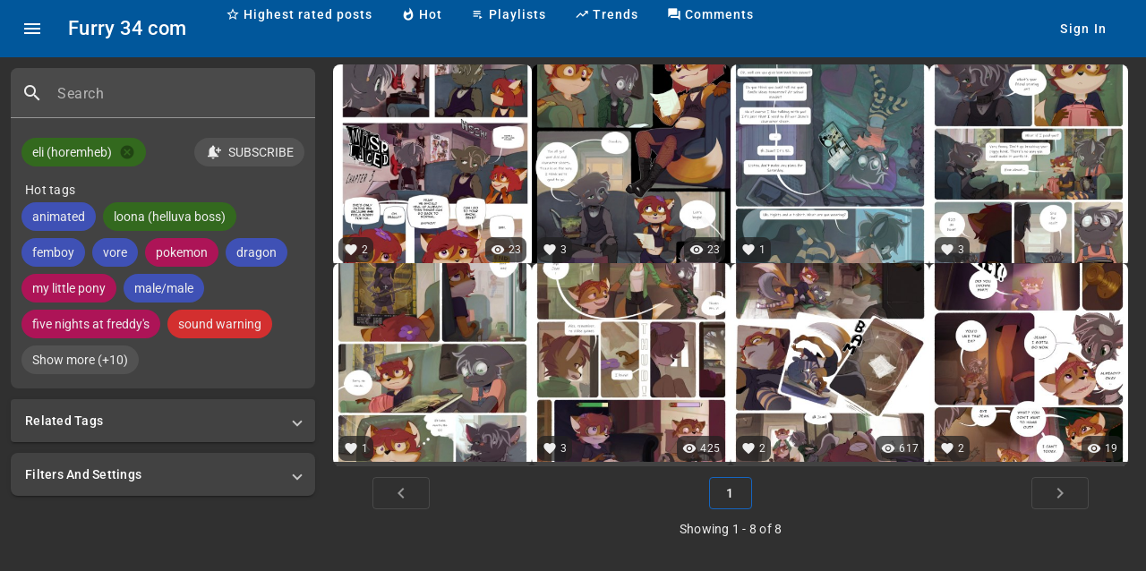

--- FILE ---
content_type: text/html; charset=utf-8
request_url: https://furry34.com/eli%20(horemheb)
body_size: 33693
content:

<!DOCTYPE html><html lang="en" data-critters-container><head><link rel="preconnect" href="https://fonts.gstatic.com" crossorigin>
  <meta charset="utf-8">
  <title>eli (horemheb) - Furry 34 com</title>
  <base href="/">
  <meta name="viewport" content="width=device-width, initial-scale=1">
  <link rel="icon" type="image/x-icon" href="favicon.ico">
  <style>@font-face{font-family:'Roboto';font-style:normal;font-weight:300;font-stretch:100%;font-display:swap;src:url(https://fonts.gstatic.com/s/roboto/v50/KFO7CnqEu92Fr1ME7kSn66aGLdTylUAMa3GUBGEe.woff2) format('woff2');unicode-range:U+0460-052F, U+1C80-1C8A, U+20B4, U+2DE0-2DFF, U+A640-A69F, U+FE2E-FE2F;}@font-face{font-family:'Roboto';font-style:normal;font-weight:300;font-stretch:100%;font-display:swap;src:url(https://fonts.gstatic.com/s/roboto/v50/KFO7CnqEu92Fr1ME7kSn66aGLdTylUAMa3iUBGEe.woff2) format('woff2');unicode-range:U+0301, U+0400-045F, U+0490-0491, U+04B0-04B1, U+2116;}@font-face{font-family:'Roboto';font-style:normal;font-weight:300;font-stretch:100%;font-display:swap;src:url(https://fonts.gstatic.com/s/roboto/v50/KFO7CnqEu92Fr1ME7kSn66aGLdTylUAMa3CUBGEe.woff2) format('woff2');unicode-range:U+1F00-1FFF;}@font-face{font-family:'Roboto';font-style:normal;font-weight:300;font-stretch:100%;font-display:swap;src:url(https://fonts.gstatic.com/s/roboto/v50/KFO7CnqEu92Fr1ME7kSn66aGLdTylUAMa3-UBGEe.woff2) format('woff2');unicode-range:U+0370-0377, U+037A-037F, U+0384-038A, U+038C, U+038E-03A1, U+03A3-03FF;}@font-face{font-family:'Roboto';font-style:normal;font-weight:300;font-stretch:100%;font-display:swap;src:url(https://fonts.gstatic.com/s/roboto/v50/KFO7CnqEu92Fr1ME7kSn66aGLdTylUAMawCUBGEe.woff2) format('woff2');unicode-range:U+0302-0303, U+0305, U+0307-0308, U+0310, U+0312, U+0315, U+031A, U+0326-0327, U+032C, U+032F-0330, U+0332-0333, U+0338, U+033A, U+0346, U+034D, U+0391-03A1, U+03A3-03A9, U+03B1-03C9, U+03D1, U+03D5-03D6, U+03F0-03F1, U+03F4-03F5, U+2016-2017, U+2034-2038, U+203C, U+2040, U+2043, U+2047, U+2050, U+2057, U+205F, U+2070-2071, U+2074-208E, U+2090-209C, U+20D0-20DC, U+20E1, U+20E5-20EF, U+2100-2112, U+2114-2115, U+2117-2121, U+2123-214F, U+2190, U+2192, U+2194-21AE, U+21B0-21E5, U+21F1-21F2, U+21F4-2211, U+2213-2214, U+2216-22FF, U+2308-230B, U+2310, U+2319, U+231C-2321, U+2336-237A, U+237C, U+2395, U+239B-23B7, U+23D0, U+23DC-23E1, U+2474-2475, U+25AF, U+25B3, U+25B7, U+25BD, U+25C1, U+25CA, U+25CC, U+25FB, U+266D-266F, U+27C0-27FF, U+2900-2AFF, U+2B0E-2B11, U+2B30-2B4C, U+2BFE, U+3030, U+FF5B, U+FF5D, U+1D400-1D7FF, U+1EE00-1EEFF;}@font-face{font-family:'Roboto';font-style:normal;font-weight:300;font-stretch:100%;font-display:swap;src:url(https://fonts.gstatic.com/s/roboto/v50/KFO7CnqEu92Fr1ME7kSn66aGLdTylUAMaxKUBGEe.woff2) format('woff2');unicode-range:U+0001-000C, U+000E-001F, U+007F-009F, U+20DD-20E0, U+20E2-20E4, U+2150-218F, U+2190, U+2192, U+2194-2199, U+21AF, U+21E6-21F0, U+21F3, U+2218-2219, U+2299, U+22C4-22C6, U+2300-243F, U+2440-244A, U+2460-24FF, U+25A0-27BF, U+2800-28FF, U+2921-2922, U+2981, U+29BF, U+29EB, U+2B00-2BFF, U+4DC0-4DFF, U+FFF9-FFFB, U+10140-1018E, U+10190-1019C, U+101A0, U+101D0-101FD, U+102E0-102FB, U+10E60-10E7E, U+1D2C0-1D2D3, U+1D2E0-1D37F, U+1F000-1F0FF, U+1F100-1F1AD, U+1F1E6-1F1FF, U+1F30D-1F30F, U+1F315, U+1F31C, U+1F31E, U+1F320-1F32C, U+1F336, U+1F378, U+1F37D, U+1F382, U+1F393-1F39F, U+1F3A7-1F3A8, U+1F3AC-1F3AF, U+1F3C2, U+1F3C4-1F3C6, U+1F3CA-1F3CE, U+1F3D4-1F3E0, U+1F3ED, U+1F3F1-1F3F3, U+1F3F5-1F3F7, U+1F408, U+1F415, U+1F41F, U+1F426, U+1F43F, U+1F441-1F442, U+1F444, U+1F446-1F449, U+1F44C-1F44E, U+1F453, U+1F46A, U+1F47D, U+1F4A3, U+1F4B0, U+1F4B3, U+1F4B9, U+1F4BB, U+1F4BF, U+1F4C8-1F4CB, U+1F4D6, U+1F4DA, U+1F4DF, U+1F4E3-1F4E6, U+1F4EA-1F4ED, U+1F4F7, U+1F4F9-1F4FB, U+1F4FD-1F4FE, U+1F503, U+1F507-1F50B, U+1F50D, U+1F512-1F513, U+1F53E-1F54A, U+1F54F-1F5FA, U+1F610, U+1F650-1F67F, U+1F687, U+1F68D, U+1F691, U+1F694, U+1F698, U+1F6AD, U+1F6B2, U+1F6B9-1F6BA, U+1F6BC, U+1F6C6-1F6CF, U+1F6D3-1F6D7, U+1F6E0-1F6EA, U+1F6F0-1F6F3, U+1F6F7-1F6FC, U+1F700-1F7FF, U+1F800-1F80B, U+1F810-1F847, U+1F850-1F859, U+1F860-1F887, U+1F890-1F8AD, U+1F8B0-1F8BB, U+1F8C0-1F8C1, U+1F900-1F90B, U+1F93B, U+1F946, U+1F984, U+1F996, U+1F9E9, U+1FA00-1FA6F, U+1FA70-1FA7C, U+1FA80-1FA89, U+1FA8F-1FAC6, U+1FACE-1FADC, U+1FADF-1FAE9, U+1FAF0-1FAF8, U+1FB00-1FBFF;}@font-face{font-family:'Roboto';font-style:normal;font-weight:300;font-stretch:100%;font-display:swap;src:url(https://fonts.gstatic.com/s/roboto/v50/KFO7CnqEu92Fr1ME7kSn66aGLdTylUAMa3OUBGEe.woff2) format('woff2');unicode-range:U+0102-0103, U+0110-0111, U+0128-0129, U+0168-0169, U+01A0-01A1, U+01AF-01B0, U+0300-0301, U+0303-0304, U+0308-0309, U+0323, U+0329, U+1EA0-1EF9, U+20AB;}@font-face{font-family:'Roboto';font-style:normal;font-weight:300;font-stretch:100%;font-display:swap;src:url(https://fonts.gstatic.com/s/roboto/v50/KFO7CnqEu92Fr1ME7kSn66aGLdTylUAMa3KUBGEe.woff2) format('woff2');unicode-range:U+0100-02BA, U+02BD-02C5, U+02C7-02CC, U+02CE-02D7, U+02DD-02FF, U+0304, U+0308, U+0329, U+1D00-1DBF, U+1E00-1E9F, U+1EF2-1EFF, U+2020, U+20A0-20AB, U+20AD-20C0, U+2113, U+2C60-2C7F, U+A720-A7FF;}@font-face{font-family:'Roboto';font-style:normal;font-weight:300;font-stretch:100%;font-display:swap;src:url(https://fonts.gstatic.com/s/roboto/v50/KFO7CnqEu92Fr1ME7kSn66aGLdTylUAMa3yUBA.woff2) format('woff2');unicode-range:U+0000-00FF, U+0131, U+0152-0153, U+02BB-02BC, U+02C6, U+02DA, U+02DC, U+0304, U+0308, U+0329, U+2000-206F, U+20AC, U+2122, U+2191, U+2193, U+2212, U+2215, U+FEFF, U+FFFD;}@font-face{font-family:'Roboto';font-style:normal;font-weight:400;font-stretch:100%;font-display:swap;src:url(https://fonts.gstatic.com/s/roboto/v50/KFO7CnqEu92Fr1ME7kSn66aGLdTylUAMa3GUBGEe.woff2) format('woff2');unicode-range:U+0460-052F, U+1C80-1C8A, U+20B4, U+2DE0-2DFF, U+A640-A69F, U+FE2E-FE2F;}@font-face{font-family:'Roboto';font-style:normal;font-weight:400;font-stretch:100%;font-display:swap;src:url(https://fonts.gstatic.com/s/roboto/v50/KFO7CnqEu92Fr1ME7kSn66aGLdTylUAMa3iUBGEe.woff2) format('woff2');unicode-range:U+0301, U+0400-045F, U+0490-0491, U+04B0-04B1, U+2116;}@font-face{font-family:'Roboto';font-style:normal;font-weight:400;font-stretch:100%;font-display:swap;src:url(https://fonts.gstatic.com/s/roboto/v50/KFO7CnqEu92Fr1ME7kSn66aGLdTylUAMa3CUBGEe.woff2) format('woff2');unicode-range:U+1F00-1FFF;}@font-face{font-family:'Roboto';font-style:normal;font-weight:400;font-stretch:100%;font-display:swap;src:url(https://fonts.gstatic.com/s/roboto/v50/KFO7CnqEu92Fr1ME7kSn66aGLdTylUAMa3-UBGEe.woff2) format('woff2');unicode-range:U+0370-0377, U+037A-037F, U+0384-038A, U+038C, U+038E-03A1, U+03A3-03FF;}@font-face{font-family:'Roboto';font-style:normal;font-weight:400;font-stretch:100%;font-display:swap;src:url(https://fonts.gstatic.com/s/roboto/v50/KFO7CnqEu92Fr1ME7kSn66aGLdTylUAMawCUBGEe.woff2) format('woff2');unicode-range:U+0302-0303, U+0305, U+0307-0308, U+0310, U+0312, U+0315, U+031A, U+0326-0327, U+032C, U+032F-0330, U+0332-0333, U+0338, U+033A, U+0346, U+034D, U+0391-03A1, U+03A3-03A9, U+03B1-03C9, U+03D1, U+03D5-03D6, U+03F0-03F1, U+03F4-03F5, U+2016-2017, U+2034-2038, U+203C, U+2040, U+2043, U+2047, U+2050, U+2057, U+205F, U+2070-2071, U+2074-208E, U+2090-209C, U+20D0-20DC, U+20E1, U+20E5-20EF, U+2100-2112, U+2114-2115, U+2117-2121, U+2123-214F, U+2190, U+2192, U+2194-21AE, U+21B0-21E5, U+21F1-21F2, U+21F4-2211, U+2213-2214, U+2216-22FF, U+2308-230B, U+2310, U+2319, U+231C-2321, U+2336-237A, U+237C, U+2395, U+239B-23B7, U+23D0, U+23DC-23E1, U+2474-2475, U+25AF, U+25B3, U+25B7, U+25BD, U+25C1, U+25CA, U+25CC, U+25FB, U+266D-266F, U+27C0-27FF, U+2900-2AFF, U+2B0E-2B11, U+2B30-2B4C, U+2BFE, U+3030, U+FF5B, U+FF5D, U+1D400-1D7FF, U+1EE00-1EEFF;}@font-face{font-family:'Roboto';font-style:normal;font-weight:400;font-stretch:100%;font-display:swap;src:url(https://fonts.gstatic.com/s/roboto/v50/KFO7CnqEu92Fr1ME7kSn66aGLdTylUAMaxKUBGEe.woff2) format('woff2');unicode-range:U+0001-000C, U+000E-001F, U+007F-009F, U+20DD-20E0, U+20E2-20E4, U+2150-218F, U+2190, U+2192, U+2194-2199, U+21AF, U+21E6-21F0, U+21F3, U+2218-2219, U+2299, U+22C4-22C6, U+2300-243F, U+2440-244A, U+2460-24FF, U+25A0-27BF, U+2800-28FF, U+2921-2922, U+2981, U+29BF, U+29EB, U+2B00-2BFF, U+4DC0-4DFF, U+FFF9-FFFB, U+10140-1018E, U+10190-1019C, U+101A0, U+101D0-101FD, U+102E0-102FB, U+10E60-10E7E, U+1D2C0-1D2D3, U+1D2E0-1D37F, U+1F000-1F0FF, U+1F100-1F1AD, U+1F1E6-1F1FF, U+1F30D-1F30F, U+1F315, U+1F31C, U+1F31E, U+1F320-1F32C, U+1F336, U+1F378, U+1F37D, U+1F382, U+1F393-1F39F, U+1F3A7-1F3A8, U+1F3AC-1F3AF, U+1F3C2, U+1F3C4-1F3C6, U+1F3CA-1F3CE, U+1F3D4-1F3E0, U+1F3ED, U+1F3F1-1F3F3, U+1F3F5-1F3F7, U+1F408, U+1F415, U+1F41F, U+1F426, U+1F43F, U+1F441-1F442, U+1F444, U+1F446-1F449, U+1F44C-1F44E, U+1F453, U+1F46A, U+1F47D, U+1F4A3, U+1F4B0, U+1F4B3, U+1F4B9, U+1F4BB, U+1F4BF, U+1F4C8-1F4CB, U+1F4D6, U+1F4DA, U+1F4DF, U+1F4E3-1F4E6, U+1F4EA-1F4ED, U+1F4F7, U+1F4F9-1F4FB, U+1F4FD-1F4FE, U+1F503, U+1F507-1F50B, U+1F50D, U+1F512-1F513, U+1F53E-1F54A, U+1F54F-1F5FA, U+1F610, U+1F650-1F67F, U+1F687, U+1F68D, U+1F691, U+1F694, U+1F698, U+1F6AD, U+1F6B2, U+1F6B9-1F6BA, U+1F6BC, U+1F6C6-1F6CF, U+1F6D3-1F6D7, U+1F6E0-1F6EA, U+1F6F0-1F6F3, U+1F6F7-1F6FC, U+1F700-1F7FF, U+1F800-1F80B, U+1F810-1F847, U+1F850-1F859, U+1F860-1F887, U+1F890-1F8AD, U+1F8B0-1F8BB, U+1F8C0-1F8C1, U+1F900-1F90B, U+1F93B, U+1F946, U+1F984, U+1F996, U+1F9E9, U+1FA00-1FA6F, U+1FA70-1FA7C, U+1FA80-1FA89, U+1FA8F-1FAC6, U+1FACE-1FADC, U+1FADF-1FAE9, U+1FAF0-1FAF8, U+1FB00-1FBFF;}@font-face{font-family:'Roboto';font-style:normal;font-weight:400;font-stretch:100%;font-display:swap;src:url(https://fonts.gstatic.com/s/roboto/v50/KFO7CnqEu92Fr1ME7kSn66aGLdTylUAMa3OUBGEe.woff2) format('woff2');unicode-range:U+0102-0103, U+0110-0111, U+0128-0129, U+0168-0169, U+01A0-01A1, U+01AF-01B0, U+0300-0301, U+0303-0304, U+0308-0309, U+0323, U+0329, U+1EA0-1EF9, U+20AB;}@font-face{font-family:'Roboto';font-style:normal;font-weight:400;font-stretch:100%;font-display:swap;src:url(https://fonts.gstatic.com/s/roboto/v50/KFO7CnqEu92Fr1ME7kSn66aGLdTylUAMa3KUBGEe.woff2) format('woff2');unicode-range:U+0100-02BA, U+02BD-02C5, U+02C7-02CC, U+02CE-02D7, U+02DD-02FF, U+0304, U+0308, U+0329, U+1D00-1DBF, U+1E00-1E9F, U+1EF2-1EFF, U+2020, U+20A0-20AB, U+20AD-20C0, U+2113, U+2C60-2C7F, U+A720-A7FF;}@font-face{font-family:'Roboto';font-style:normal;font-weight:400;font-stretch:100%;font-display:swap;src:url(https://fonts.gstatic.com/s/roboto/v50/KFO7CnqEu92Fr1ME7kSn66aGLdTylUAMa3yUBA.woff2) format('woff2');unicode-range:U+0000-00FF, U+0131, U+0152-0153, U+02BB-02BC, U+02C6, U+02DA, U+02DC, U+0304, U+0308, U+0329, U+2000-206F, U+20AC, U+2122, U+2191, U+2193, U+2212, U+2215, U+FEFF, U+FFFD;}@font-face{font-family:'Roboto';font-style:normal;font-weight:500;font-stretch:100%;font-display:swap;src:url(https://fonts.gstatic.com/s/roboto/v50/KFO7CnqEu92Fr1ME7kSn66aGLdTylUAMa3GUBGEe.woff2) format('woff2');unicode-range:U+0460-052F, U+1C80-1C8A, U+20B4, U+2DE0-2DFF, U+A640-A69F, U+FE2E-FE2F;}@font-face{font-family:'Roboto';font-style:normal;font-weight:500;font-stretch:100%;font-display:swap;src:url(https://fonts.gstatic.com/s/roboto/v50/KFO7CnqEu92Fr1ME7kSn66aGLdTylUAMa3iUBGEe.woff2) format('woff2');unicode-range:U+0301, U+0400-045F, U+0490-0491, U+04B0-04B1, U+2116;}@font-face{font-family:'Roboto';font-style:normal;font-weight:500;font-stretch:100%;font-display:swap;src:url(https://fonts.gstatic.com/s/roboto/v50/KFO7CnqEu92Fr1ME7kSn66aGLdTylUAMa3CUBGEe.woff2) format('woff2');unicode-range:U+1F00-1FFF;}@font-face{font-family:'Roboto';font-style:normal;font-weight:500;font-stretch:100%;font-display:swap;src:url(https://fonts.gstatic.com/s/roboto/v50/KFO7CnqEu92Fr1ME7kSn66aGLdTylUAMa3-UBGEe.woff2) format('woff2');unicode-range:U+0370-0377, U+037A-037F, U+0384-038A, U+038C, U+038E-03A1, U+03A3-03FF;}@font-face{font-family:'Roboto';font-style:normal;font-weight:500;font-stretch:100%;font-display:swap;src:url(https://fonts.gstatic.com/s/roboto/v50/KFO7CnqEu92Fr1ME7kSn66aGLdTylUAMawCUBGEe.woff2) format('woff2');unicode-range:U+0302-0303, U+0305, U+0307-0308, U+0310, U+0312, U+0315, U+031A, U+0326-0327, U+032C, U+032F-0330, U+0332-0333, U+0338, U+033A, U+0346, U+034D, U+0391-03A1, U+03A3-03A9, U+03B1-03C9, U+03D1, U+03D5-03D6, U+03F0-03F1, U+03F4-03F5, U+2016-2017, U+2034-2038, U+203C, U+2040, U+2043, U+2047, U+2050, U+2057, U+205F, U+2070-2071, U+2074-208E, U+2090-209C, U+20D0-20DC, U+20E1, U+20E5-20EF, U+2100-2112, U+2114-2115, U+2117-2121, U+2123-214F, U+2190, U+2192, U+2194-21AE, U+21B0-21E5, U+21F1-21F2, U+21F4-2211, U+2213-2214, U+2216-22FF, U+2308-230B, U+2310, U+2319, U+231C-2321, U+2336-237A, U+237C, U+2395, U+239B-23B7, U+23D0, U+23DC-23E1, U+2474-2475, U+25AF, U+25B3, U+25B7, U+25BD, U+25C1, U+25CA, U+25CC, U+25FB, U+266D-266F, U+27C0-27FF, U+2900-2AFF, U+2B0E-2B11, U+2B30-2B4C, U+2BFE, U+3030, U+FF5B, U+FF5D, U+1D400-1D7FF, U+1EE00-1EEFF;}@font-face{font-family:'Roboto';font-style:normal;font-weight:500;font-stretch:100%;font-display:swap;src:url(https://fonts.gstatic.com/s/roboto/v50/KFO7CnqEu92Fr1ME7kSn66aGLdTylUAMaxKUBGEe.woff2) format('woff2');unicode-range:U+0001-000C, U+000E-001F, U+007F-009F, U+20DD-20E0, U+20E2-20E4, U+2150-218F, U+2190, U+2192, U+2194-2199, U+21AF, U+21E6-21F0, U+21F3, U+2218-2219, U+2299, U+22C4-22C6, U+2300-243F, U+2440-244A, U+2460-24FF, U+25A0-27BF, U+2800-28FF, U+2921-2922, U+2981, U+29BF, U+29EB, U+2B00-2BFF, U+4DC0-4DFF, U+FFF9-FFFB, U+10140-1018E, U+10190-1019C, U+101A0, U+101D0-101FD, U+102E0-102FB, U+10E60-10E7E, U+1D2C0-1D2D3, U+1D2E0-1D37F, U+1F000-1F0FF, U+1F100-1F1AD, U+1F1E6-1F1FF, U+1F30D-1F30F, U+1F315, U+1F31C, U+1F31E, U+1F320-1F32C, U+1F336, U+1F378, U+1F37D, U+1F382, U+1F393-1F39F, U+1F3A7-1F3A8, U+1F3AC-1F3AF, U+1F3C2, U+1F3C4-1F3C6, U+1F3CA-1F3CE, U+1F3D4-1F3E0, U+1F3ED, U+1F3F1-1F3F3, U+1F3F5-1F3F7, U+1F408, U+1F415, U+1F41F, U+1F426, U+1F43F, U+1F441-1F442, U+1F444, U+1F446-1F449, U+1F44C-1F44E, U+1F453, U+1F46A, U+1F47D, U+1F4A3, U+1F4B0, U+1F4B3, U+1F4B9, U+1F4BB, U+1F4BF, U+1F4C8-1F4CB, U+1F4D6, U+1F4DA, U+1F4DF, U+1F4E3-1F4E6, U+1F4EA-1F4ED, U+1F4F7, U+1F4F9-1F4FB, U+1F4FD-1F4FE, U+1F503, U+1F507-1F50B, U+1F50D, U+1F512-1F513, U+1F53E-1F54A, U+1F54F-1F5FA, U+1F610, U+1F650-1F67F, U+1F687, U+1F68D, U+1F691, U+1F694, U+1F698, U+1F6AD, U+1F6B2, U+1F6B9-1F6BA, U+1F6BC, U+1F6C6-1F6CF, U+1F6D3-1F6D7, U+1F6E0-1F6EA, U+1F6F0-1F6F3, U+1F6F7-1F6FC, U+1F700-1F7FF, U+1F800-1F80B, U+1F810-1F847, U+1F850-1F859, U+1F860-1F887, U+1F890-1F8AD, U+1F8B0-1F8BB, U+1F8C0-1F8C1, U+1F900-1F90B, U+1F93B, U+1F946, U+1F984, U+1F996, U+1F9E9, U+1FA00-1FA6F, U+1FA70-1FA7C, U+1FA80-1FA89, U+1FA8F-1FAC6, U+1FACE-1FADC, U+1FADF-1FAE9, U+1FAF0-1FAF8, U+1FB00-1FBFF;}@font-face{font-family:'Roboto';font-style:normal;font-weight:500;font-stretch:100%;font-display:swap;src:url(https://fonts.gstatic.com/s/roboto/v50/KFO7CnqEu92Fr1ME7kSn66aGLdTylUAMa3OUBGEe.woff2) format('woff2');unicode-range:U+0102-0103, U+0110-0111, U+0128-0129, U+0168-0169, U+01A0-01A1, U+01AF-01B0, U+0300-0301, U+0303-0304, U+0308-0309, U+0323, U+0329, U+1EA0-1EF9, U+20AB;}@font-face{font-family:'Roboto';font-style:normal;font-weight:500;font-stretch:100%;font-display:swap;src:url(https://fonts.gstatic.com/s/roboto/v50/KFO7CnqEu92Fr1ME7kSn66aGLdTylUAMa3KUBGEe.woff2) format('woff2');unicode-range:U+0100-02BA, U+02BD-02C5, U+02C7-02CC, U+02CE-02D7, U+02DD-02FF, U+0304, U+0308, U+0329, U+1D00-1DBF, U+1E00-1E9F, U+1EF2-1EFF, U+2020, U+20A0-20AB, U+20AD-20C0, U+2113, U+2C60-2C7F, U+A720-A7FF;}@font-face{font-family:'Roboto';font-style:normal;font-weight:500;font-stretch:100%;font-display:swap;src:url(https://fonts.gstatic.com/s/roboto/v50/KFO7CnqEu92Fr1ME7kSn66aGLdTylUAMa3yUBA.woff2) format('woff2');unicode-range:U+0000-00FF, U+0131, U+0152-0153, U+02BB-02BC, U+02C6, U+02DA, U+02DC, U+0304, U+0308, U+0329, U+2000-206F, U+20AC, U+2122, U+2191, U+2193, U+2212, U+2215, U+FEFF, U+FFFD;}</style>
  <style>@font-face{font-family:'Material Icons';font-style:normal;font-weight:400;src:url(https://fonts.gstatic.com/s/materialicons/v145/flUhRq6tzZclQEJ-Vdg-IuiaDsNc.woff2) format('woff2');}.material-icons{font-family:'Material Icons';font-weight:normal;font-style:normal;font-size:24px;line-height:1;letter-spacing:normal;text-transform:none;display:inline-block;white-space:nowrap;word-wrap:normal;direction:ltr;-webkit-font-feature-settings:'liga';-webkit-font-smoothing:antialiased;}</style>
  <link rel="manifest" href="manifest.webmanifest">
  <meta name="theme-color" content="#01579b">

  <meta name="Trafficstars" content="67979">
<style>.container-center{display:flex;align-items:center;justify-content:center}.container-size--post-page{max-width:1140px;width:100%}.full-width{width:100%}.flex{display:flex}.flex-column{display:flex;flex-direction:column}.flex-spacer{flex:1 1 auto}.block{display:block}.flow-root{display:flow-root}.left{float:left}.relative{position:relative}.mt-8{margin-top:8px}.ml-4{margin-left:4px}.ml-12{margin-left:12px}.mr-4{margin-right:4px}.mr-8{margin-right:8px}.mb-4{margin-bottom:4px}.mb-8{margin-bottom:8px}.mb-12{margin-bottom:12px}.pt-12{padding-top:12px}.pl-12{padding-left:12px}.pr-12{padding-right:12px}.pb-8{padding-bottom:8px}.pb-12{padding-bottom:12px}.page-container--side-padding{padding:0 24px;display:flex;align-items:center;justify-content:center}@media all and (max-width: 600px){.page-container--side-padding{padding:0 12px}}:root{--box-details_height: 28px}@media all and (max-width: 359px){:root{--box-details_height: 20px}}.box-details_bottom-left{position:absolute;display:flex;align-items:center;background:#212121b8;border-radius:8px;padding:6px;left:6px;bottom:6px}.box-details_bottom-left .icon{font-size:16px}.box-details_bottom-left .icon:not(:first-child){margin-left:8px}.box-details_bottom-left .text{font-size:12px;line-height:16px;margin-left:4px}@media all and (max-width: 359px){.box-details_bottom-left{padding:4px}.box-details_bottom-left .text{font-size:10px;margin-left:2px;line-height:12px}.box-details_bottom-left .icon{font-size:12px}}.box-details_bottom-right{position:absolute;display:flex;align-items:center;background:#212121b8;border-radius:8px;padding:6px;right:6px;bottom:6px}.box-details_bottom-right .icon{font-size:16px}.box-details_bottom-right .icon:not(:first-child){margin-left:8px}.box-details_bottom-right .text{font-size:12px;line-height:16px;margin-left:4px}@media all and (max-width: 359px){.box-details_bottom-right{padding:4px}.box-details_bottom-right .text{font-size:10px;margin-left:2px;line-height:12px}.box-details_bottom-right .icon{font-size:12px}}.box-grid{display:grid;margin:-4px;grid-template-columns:repeat(auto-fill,minmax(min(50%,max(220px,16.6666666667%)),1fr))}.box{position:relative;width:100%;padding-bottom:100%}.box-inner{background:#424242;position:absolute;inset:4px;border-radius:8px;overflow:hidden}.text-primary{color:var(--color_text-primary)}.text-secondary{color:var(--color_text-secondary)}.card{background:#424242;box-sizing:border-box;width:100%;overflow:hidden;border-radius:8px;position:relative}.chip{border:none;padding:0;height:36px;border-radius:999px;background:#525252;transition:background .2s ease-in-out;box-sizing:border-box;overflow:hidden;display:flex;align-items:center;justify-content:center;cursor:pointer;-webkit-tap-highlight-color:transparent}.chip--small{height:32px;border-radius:999px}.chip--accent{background:#ffb74d}.chip--tag-copyright{background:#ad1457}.chip--tag-character{background:#33691e}.chip--tag-artist{background:#d32f2f}.chip--tag-general{background:#3f51b5}.chip-part{display:flex;align-items:center;position:relative;height:100%;padding:0 10px;border:none;background:transparent;cursor:pointer;letter-spacing:0;transition:background .1s ease-in-out;font-family:Roboto,sans-serif}.chip-part .label{font-size:14px;line-height:14px;margin:0;letter-spacing:0;color:#eee;transition:color .2s ease-in-out}.chip-part .icon{font-size:18px;color:#eee;transition:color .2s ease-in-out}.chip-part .icon+.label{margin-left:8px}.chip-part .label+.icon{margin-left:8px}.chip-part:hover{background-color:#ffffff26}.chip-part:active{background-color:#ffffff4d}.chip-part:disabled{opacity:.5;cursor:not-allowed;pointer-events:none}.chip-part:first-child{padding-left:16px}.chip-part:last-child{padding-right:16px}.chip-part:not(:last-child):after{content:"";position:absolute;right:-1px;top:50%;transform:translateY(-50%);width:2px;height:20px;background-color:#fff3}.chip--accent .chip-part:not(:last-child):after,.chip--tag-copyright .chip-part:not(:last-child):after,.chip--tag-character .chip-part:not(:last-child):after,.chip--tag-artist .chip-part:not(:last-child):after,.chip--tag-general .chip-part:not(:last-child):after{background-color:#0003}.chip--accent .chip-part:hover,.chip--tag-copyright .chip-part:hover,.chip--tag-character .chip-part:hover,.chip--tag-artist .chip-part:hover,.chip--tag-general .chip-part:hover{background-color:#00000026}.chip--accent .chip-part:active,.chip--tag-copyright .chip-part:active,.chip--tag-character .chip-part:active,.chip--tag-artist .chip-part:active,.chip--tag-general .chip-part:active{background-color:#0000004d}.chip--accent .chip-part .label{color:#000000de}.chip--small .chip-part{padding:0 8px}.chip--small .chip-part:first-child{padding-left:12px}.chip--small .chip-part:last-child{padding-right:12px}.chip--small .chip-part:not(:last-child):after{height:18px}.link{color:var(--color_text-secondary);font-size:13px;text-decoration:none;cursor:pointer;letter-spacing:0}.link:hover{color:var(--color_text-primary)}.divider--horizontal{height:1px;background:#ffffff1f}.mat-ripple{overflow:hidden;position:relative}.mat-ripple:not(:empty){transform:translateZ(0)}.cdk-visually-hidden{border:0;clip:rect(0 0 0 0);height:1px;margin:-1px;overflow:hidden;padding:0;position:absolute;width:1px;white-space:nowrap;outline:0;-webkit-appearance:none;-moz-appearance:none;left:0}.mat-focus-indicator{position:relative}.mat-focus-indicator:before{inset:0;position:absolute;box-sizing:border-box;pointer-events:none;display:var(--mat-focus-indicator-display, none);border:var(--mat-focus-indicator-border-width, 3px) var(--mat-focus-indicator-border-style, solid) var(--mat-focus-indicator-border-color, transparent);border-radius:var(--mat-focus-indicator-border-radius, 4px)}.mat-focus-indicator:focus:before{content:""}.mat-mdc-focus-indicator{position:relative}.mat-mdc-focus-indicator:before{inset:0;position:absolute;box-sizing:border-box;pointer-events:none;display:var(--mat-mdc-focus-indicator-display, none);border:var(--mat-mdc-focus-indicator-border-width, 3px) var(--mat-mdc-focus-indicator-border-style, solid) var(--mat-mdc-focus-indicator-border-color, transparent);border-radius:var(--mat-mdc-focus-indicator-border-radius, 4px)}.mat-mdc-focus-indicator:focus:before{content:""}html{--mat-ripple-color: rgba(255, 255, 255, .1)}html{--mat-option-selected-state-label-text-color: #1565c0;--mat-option-label-text-color: white;--mat-option-hover-state-layer-color: rgba(255, 255, 255, .08);--mat-option-focus-state-layer-color: rgba(255, 255, 255, .08);--mat-option-selected-state-layer-color: rgba(255, 255, 255, .08)}.mat-accent{--mat-option-selected-state-label-text-color: #ffb74d;--mat-option-label-text-color: white;--mat-option-hover-state-layer-color: rgba(255, 255, 255, .08);--mat-option-focus-state-layer-color: rgba(255, 255, 255, .08);--mat-option-selected-state-layer-color: rgba(255, 255, 255, .08)}html{--mat-optgroup-label-text-color: white}.mat-primary{--mat-full-pseudo-checkbox-selected-icon-color: #1565c0;--mat-full-pseudo-checkbox-selected-checkmark-color: #303030;--mat-full-pseudo-checkbox-unselected-icon-color: rgba(255, 255, 255, .7);--mat-full-pseudo-checkbox-disabled-selected-checkmark-color: #303030;--mat-full-pseudo-checkbox-disabled-unselected-icon-color: #686868;--mat-full-pseudo-checkbox-disabled-selected-icon-color: #686868;--mat-minimal-pseudo-checkbox-selected-checkmark-color: #1565c0;--mat-minimal-pseudo-checkbox-disabled-selected-checkmark-color: #686868}html,.mat-accent{--mat-full-pseudo-checkbox-selected-icon-color: #ffb74d;--mat-full-pseudo-checkbox-selected-checkmark-color: #303030;--mat-full-pseudo-checkbox-unselected-icon-color: rgba(255, 255, 255, .7);--mat-full-pseudo-checkbox-disabled-selected-checkmark-color: #303030;--mat-full-pseudo-checkbox-disabled-unselected-icon-color: #686868;--mat-full-pseudo-checkbox-disabled-selected-icon-color: #686868;--mat-minimal-pseudo-checkbox-selected-checkmark-color: #ffb74d;--mat-minimal-pseudo-checkbox-disabled-selected-checkmark-color: #686868}html{--mat-app-background-color: #303030;--mat-app-text-color: white}html{--mat-option-label-text-font: Roboto, sans-serif;--mat-option-label-text-line-height: 24px;--mat-option-label-text-size: 16px;--mat-option-label-text-tracking: .03125em;--mat-option-label-text-weight: 400}html{--mat-optgroup-label-text-font: Roboto, sans-serif;--mat-optgroup-label-text-line-height: 24px;--mat-optgroup-label-text-size: 16px;--mat-optgroup-label-text-tracking: .03125em;--mat-optgroup-label-text-weight: 400}html{--mdc-elevated-card-container-shape: 4px;--mdc-outlined-card-container-shape: 4px;--mdc-outlined-card-outline-width: 1px}html{--mdc-elevated-card-container-color: #424242;--mdc-elevated-card-container-elevation: 0px 2px 1px -1px rgba(0, 0, 0, .2), 0px 1px 1px 0px rgba(0, 0, 0, .14), 0px 1px 3px 0px rgba(0, 0, 0, .12);--mdc-outlined-card-container-color: #424242;--mdc-outlined-card-outline-color: rgba(255, 255, 255, .12);--mdc-outlined-card-container-elevation: 0px 0px 0px 0px rgba(0, 0, 0, .2), 0px 0px 0px 0px rgba(0, 0, 0, .14), 0px 0px 0px 0px rgba(0, 0, 0, .12);--mat-card-subtitle-text-color: rgba(255, 255, 255, .7)}html{--mat-card-title-text-font: Roboto, sans-serif;--mat-card-title-text-line-height: 32px;--mat-card-title-text-size: 20px;--mat-card-title-text-tracking: .0125em;--mat-card-title-text-weight: 500;--mat-card-subtitle-text-font: Roboto, sans-serif;--mat-card-subtitle-text-line-height: 22px;--mat-card-subtitle-text-size: 14px;--mat-card-subtitle-text-tracking: .0071428571em;--mat-card-subtitle-text-weight: 500}html{--mdc-linear-progress-active-indicator-height: 4px;--mdc-linear-progress-track-height: 4px;--mdc-linear-progress-track-shape: 0}html{--mdc-plain-tooltip-container-shape: 4px;--mdc-plain-tooltip-supporting-text-line-height: 16px}html{--mdc-plain-tooltip-container-color: #616161;--mdc-plain-tooltip-supporting-text-color: #fff}html{--mdc-plain-tooltip-supporting-text-font: Roboto, sans-serif;--mdc-plain-tooltip-supporting-text-size: 12px;--mdc-plain-tooltip-supporting-text-weight: 400;--mdc-plain-tooltip-supporting-text-tracking: .0333333333em}html{--mdc-filled-text-field-active-indicator-height: 1px;--mdc-filled-text-field-focus-active-indicator-height: 2px;--mdc-filled-text-field-container-shape: 4px;--mdc-outlined-text-field-outline-width: 1px;--mdc-outlined-text-field-focus-outline-width: 2px;--mdc-outlined-text-field-container-shape: 4px}html{--mdc-filled-text-field-caret-color: #1565c0;--mdc-filled-text-field-focus-active-indicator-color: #1565c0;--mdc-filled-text-field-focus-label-text-color: rgba(21, 101, 192, .87);--mdc-filled-text-field-container-color: #4a4a4a;--mdc-filled-text-field-disabled-container-color: #464646;--mdc-filled-text-field-label-text-color: rgba(255, 255, 255, .6);--mdc-filled-text-field-hover-label-text-color: rgba(255, 255, 255, .6);--mdc-filled-text-field-disabled-label-text-color: rgba(255, 255, 255, .38);--mdc-filled-text-field-input-text-color: rgba(255, 255, 255, .87);--mdc-filled-text-field-disabled-input-text-color: rgba(255, 255, 255, .38);--mdc-filled-text-field-input-text-placeholder-color: rgba(255, 255, 255, .6);--mdc-filled-text-field-error-hover-label-text-color: #f44336;--mdc-filled-text-field-error-focus-label-text-color: #f44336;--mdc-filled-text-field-error-label-text-color: #f44336;--mdc-filled-text-field-error-caret-color: #f44336;--mdc-filled-text-field-active-indicator-color: rgba(255, 255, 255, .42);--mdc-filled-text-field-disabled-active-indicator-color: rgba(255, 255, 255, .06);--mdc-filled-text-field-hover-active-indicator-color: rgba(255, 255, 255, .87);--mdc-filled-text-field-error-active-indicator-color: #f44336;--mdc-filled-text-field-error-focus-active-indicator-color: #f44336;--mdc-filled-text-field-error-hover-active-indicator-color: #f44336;--mdc-outlined-text-field-caret-color: #1565c0;--mdc-outlined-text-field-focus-outline-color: #1565c0;--mdc-outlined-text-field-focus-label-text-color: rgba(21, 101, 192, .87);--mdc-outlined-text-field-label-text-color: rgba(255, 255, 255, .6);--mdc-outlined-text-field-hover-label-text-color: rgba(255, 255, 255, .6);--mdc-outlined-text-field-disabled-label-text-color: rgba(255, 255, 255, .38);--mdc-outlined-text-field-input-text-color: rgba(255, 255, 255, .87);--mdc-outlined-text-field-disabled-input-text-color: rgba(255, 255, 255, .38);--mdc-outlined-text-field-input-text-placeholder-color: rgba(255, 255, 255, .6);--mdc-outlined-text-field-error-caret-color: #f44336;--mdc-outlined-text-field-error-focus-label-text-color: #f44336;--mdc-outlined-text-field-error-label-text-color: #f44336;--mdc-outlined-text-field-error-hover-label-text-color: #f44336;--mdc-outlined-text-field-outline-color: rgba(255, 255, 255, .38);--mdc-outlined-text-field-disabled-outline-color: rgba(255, 255, 255, .06);--mdc-outlined-text-field-hover-outline-color: rgba(255, 255, 255, .87);--mdc-outlined-text-field-error-focus-outline-color: #f44336;--mdc-outlined-text-field-error-hover-outline-color: #f44336;--mdc-outlined-text-field-error-outline-color: #f44336;--mat-form-field-focus-select-arrow-color: rgba(21, 101, 192, .87);--mat-form-field-disabled-input-text-placeholder-color: rgba(255, 255, 255, .38);--mat-form-field-state-layer-color: rgba(255, 255, 255, .87);--mat-form-field-error-text-color: #f44336;--mat-form-field-select-option-text-color: rgba(0, 0, 0, .87);--mat-form-field-select-disabled-option-text-color: rgba(0, 0, 0, .38);--mat-form-field-leading-icon-color: unset;--mat-form-field-disabled-leading-icon-color: unset;--mat-form-field-trailing-icon-color: unset;--mat-form-field-disabled-trailing-icon-color: unset;--mat-form-field-error-focus-trailing-icon-color: unset;--mat-form-field-error-hover-trailing-icon-color: unset;--mat-form-field-error-trailing-icon-color: unset;--mat-form-field-enabled-select-arrow-color: rgba(255, 255, 255, .54);--mat-form-field-disabled-select-arrow-color: rgba(255, 255, 255, .38);--mat-form-field-hover-state-layer-opacity: .08;--mat-form-field-focus-state-layer-opacity: .24}html{--mat-form-field-container-height: 56px;--mat-form-field-filled-label-display: block;--mat-form-field-container-vertical-padding: 16px;--mat-form-field-filled-with-label-container-padding-top: 24px;--mat-form-field-filled-with-label-container-padding-bottom: 8px}html{--mdc-filled-text-field-label-text-font: Roboto, sans-serif;--mdc-filled-text-field-label-text-size: 16px;--mdc-filled-text-field-label-text-tracking: .03125em;--mdc-filled-text-field-label-text-weight: 400;--mdc-outlined-text-field-label-text-font: Roboto, sans-serif;--mdc-outlined-text-field-label-text-size: 16px;--mdc-outlined-text-field-label-text-tracking: .03125em;--mdc-outlined-text-field-label-text-weight: 400;--mat-form-field-container-text-font: Roboto, sans-serif;--mat-form-field-container-text-line-height: 24px;--mat-form-field-container-text-size: 16px;--mat-form-field-container-text-tracking: .03125em;--mat-form-field-container-text-weight: 400;--mat-form-field-outlined-label-text-populated-size: 16px;--mat-form-field-subscript-text-font: Roboto, sans-serif;--mat-form-field-subscript-text-line-height: 20px;--mat-form-field-subscript-text-size: 12px;--mat-form-field-subscript-text-tracking: .0333333333em;--mat-form-field-subscript-text-weight: 400}html{--mat-select-container-elevation-shadow: 0px 5px 5px -3px rgba(0, 0, 0, .2), 0px 8px 10px 1px rgba(0, 0, 0, .14), 0px 3px 14px 2px rgba(0, 0, 0, .12)}html{--mat-select-panel-background-color: #424242;--mat-select-enabled-trigger-text-color: rgba(255, 255, 255, .87);--mat-select-disabled-trigger-text-color: rgba(255, 255, 255, .38);--mat-select-placeholder-text-color: rgba(255, 255, 255, .6);--mat-select-enabled-arrow-color: rgba(255, 255, 255, .54);--mat-select-disabled-arrow-color: rgba(255, 255, 255, .38);--mat-select-focused-arrow-color: rgba(21, 101, 192, .87);--mat-select-invalid-arrow-color: rgba(244, 67, 54, .87)}html{--mat-select-arrow-transform: translateY(-8px)}html{--mat-select-trigger-text-font: Roboto, sans-serif;--mat-select-trigger-text-line-height: 24px;--mat-select-trigger-text-size: 16px;--mat-select-trigger-text-tracking: .03125em;--mat-select-trigger-text-weight: 400}html{--mat-autocomplete-container-shape: 4px;--mat-autocomplete-container-elevation-shadow: 0px 5px 5px -3px rgba(0, 0, 0, .2), 0px 8px 10px 1px rgba(0, 0, 0, .14), 0px 3px 14px 2px rgba(0, 0, 0, .12)}html{--mat-autocomplete-background-color: #424242}html{--mdc-dialog-container-elevation-shadow: 0px 11px 15px -7px rgba(0, 0, 0, .2), 0px 24px 38px 3px rgba(0, 0, 0, .14), 0px 9px 46px 8px rgba(0, 0, 0, .12);--mdc-dialog-container-shadow-color: #000;--mdc-dialog-container-shape: 4px;--mat-dialog-container-max-width: 80vw;--mat-dialog-container-small-max-width: 80vw;--mat-dialog-container-min-width: 0;--mat-dialog-actions-alignment: start;--mat-dialog-actions-padding: 8px;--mat-dialog-content-padding: 20px 24px;--mat-dialog-with-actions-content-padding: 20px 24px;--mat-dialog-headline-padding: 0 24px 9px}html{--mdc-dialog-container-color: #424242;--mdc-dialog-subhead-color: rgba(255, 255, 255, .87);--mdc-dialog-supporting-text-color: rgba(255, 255, 255, .6)}html{--mdc-dialog-subhead-font: Roboto, sans-serif;--mdc-dialog-subhead-line-height: 32px;--mdc-dialog-subhead-size: 20px;--mdc-dialog-subhead-weight: 500;--mdc-dialog-subhead-tracking: .0125em;--mdc-dialog-supporting-text-font: Roboto, sans-serif;--mdc-dialog-supporting-text-line-height: 24px;--mdc-dialog-supporting-text-size: 16px;--mdc-dialog-supporting-text-weight: 400;--mdc-dialog-supporting-text-tracking: .03125em}html{--mdc-switch-disabled-selected-icon-opacity: .38;--mdc-switch-disabled-track-opacity: .12;--mdc-switch-disabled-unselected-icon-opacity: .38;--mdc-switch-handle-height: 20px;--mdc-switch-handle-shape: 10px;--mdc-switch-handle-width: 20px;--mdc-switch-selected-icon-size: 18px;--mdc-switch-track-height: 14px;--mdc-switch-track-shape: 7px;--mdc-switch-track-width: 36px;--mdc-switch-unselected-icon-size: 18px;--mdc-switch-selected-focus-state-layer-opacity: .12;--mdc-switch-selected-hover-state-layer-opacity: .04;--mdc-switch-selected-pressed-state-layer-opacity: .1;--mdc-switch-unselected-focus-state-layer-opacity: .12;--mdc-switch-unselected-hover-state-layer-opacity: .04;--mdc-switch-unselected-pressed-state-layer-opacity: .1;--mat-switch-disabled-selected-handle-opacity: .38;--mat-switch-disabled-unselected-handle-opacity: .38;--mat-switch-unselected-handle-size: 20px;--mat-switch-selected-handle-size: 20px;--mat-switch-pressed-handle-size: 20px;--mat-switch-with-icon-handle-size: 20px;--mat-switch-selected-handle-horizontal-margin: 0;--mat-switch-selected-with-icon-handle-horizontal-margin: 0;--mat-switch-selected-pressed-handle-horizontal-margin: 0;--mat-switch-unselected-handle-horizontal-margin: 0;--mat-switch-unselected-with-icon-handle-horizontal-margin: 0;--mat-switch-unselected-pressed-handle-horizontal-margin: 0;--mat-switch-visible-track-opacity: 1;--mat-switch-hidden-track-opacity: 1;--mat-switch-visible-track-transition: transform 75ms 0ms cubic-bezier(0, 0, .2, 1);--mat-switch-hidden-track-transition: transform 75ms 0ms cubic-bezier(.4, 0, .6, 1);--mat-switch-track-outline-width: 1px;--mat-switch-track-outline-color: transparent;--mat-switch-selected-track-outline-width: 1px;--mat-switch-disabled-unselected-track-outline-width: 1px;--mat-switch-disabled-unselected-track-outline-color: transparent}html{--mdc-switch-selected-focus-state-layer-color: #64b5f6;--mdc-switch-selected-handle-color: #64b5f6;--mdc-switch-selected-hover-state-layer-color: #64b5f6;--mdc-switch-selected-pressed-state-layer-color: #64b5f6;--mdc-switch-selected-focus-handle-color: #90caf9;--mdc-switch-selected-hover-handle-color: #90caf9;--mdc-switch-selected-pressed-handle-color: #90caf9;--mdc-switch-selected-focus-track-color: #1e88e5;--mdc-switch-selected-hover-track-color: #1e88e5;--mdc-switch-selected-pressed-track-color: #1e88e5;--mdc-switch-selected-track-color: #1e88e5;--mdc-switch-disabled-selected-handle-color: #000;--mdc-switch-disabled-selected-icon-color: #212121;--mdc-switch-disabled-selected-track-color: #f5f5f5;--mdc-switch-disabled-unselected-handle-color: #000;--mdc-switch-disabled-unselected-icon-color: #212121;--mdc-switch-disabled-unselected-track-color: #f5f5f5;--mdc-switch-handle-surface-color: var(--mdc-theme-surface, #fff);--mdc-switch-handle-elevation-shadow: 0px 2px 1px -1px rgba(0, 0, 0, .2), 0px 1px 1px 0px rgba(0, 0, 0, .14), 0px 1px 3px 0px rgba(0, 0, 0, .12);--mdc-switch-handle-shadow-color: black;--mdc-switch-disabled-handle-elevation-shadow: 0px 0px 0px 0px rgba(0, 0, 0, .2), 0px 0px 0px 0px rgba(0, 0, 0, .14), 0px 0px 0px 0px rgba(0, 0, 0, .12);--mdc-switch-selected-icon-color: #212121;--mdc-switch-unselected-focus-handle-color: #fafafa;--mdc-switch-unselected-focus-state-layer-color: #f5f5f5;--mdc-switch-unselected-focus-track-color: #616161;--mdc-switch-unselected-handle-color: #9e9e9e;--mdc-switch-unselected-hover-handle-color: #fafafa;--mdc-switch-unselected-hover-state-layer-color: #f5f5f5;--mdc-switch-unselected-hover-track-color: #616161;--mdc-switch-unselected-icon-color: #212121;--mdc-switch-unselected-pressed-handle-color: #fafafa;--mdc-switch-unselected-pressed-state-layer-color: #f5f5f5;--mdc-switch-unselected-pressed-track-color: #616161;--mdc-switch-unselected-track-color: #616161;--mdc-switch-disabled-label-text-color: rgba(255, 255, 255, .5)}html .mat-mdc-slide-toggle{--mdc-form-field-label-text-color: white}html .mat-mdc-slide-toggle.mat-accent{--mdc-switch-selected-focus-state-layer-color: #ffb74d;--mdc-switch-selected-handle-color: #ffb74d;--mdc-switch-selected-hover-state-layer-color: #ffb74d;--mdc-switch-selected-pressed-state-layer-color: #ffb74d;--mdc-switch-selected-focus-handle-color: #ffcc80;--mdc-switch-selected-hover-handle-color: #ffcc80;--mdc-switch-selected-pressed-handle-color: #ffcc80;--mdc-switch-selected-focus-track-color: #fb8c00;--mdc-switch-selected-hover-track-color: #fb8c00;--mdc-switch-selected-pressed-track-color: #fb8c00;--mdc-switch-selected-track-color: #fb8c00}html{--mdc-switch-state-layer-size: 40px}html .mat-mdc-slide-toggle{--mdc-form-field-label-text-font: Roboto, sans-serif;--mdc-form-field-label-text-line-height: 20px;--mdc-form-field-label-text-size: 14px;--mdc-form-field-label-text-tracking: .0178571429em;--mdc-form-field-label-text-weight: 400}html{--mdc-radio-disabled-selected-icon-opacity: .38;--mdc-radio-disabled-unselected-icon-opacity: .38;--mdc-radio-state-layer-size: 40px}html{--mdc-radio-state-layer-size: 40px;--mat-radio-touch-target-display: block}html{--mat-slider-value-indicator-width: auto;--mat-slider-value-indicator-height: 32px;--mat-slider-value-indicator-caret-display: block;--mat-slider-value-indicator-border-radius: 4px;--mat-slider-value-indicator-padding: 0 12px;--mat-slider-value-indicator-text-transform: none;--mat-slider-value-indicator-container-transform: translateX(-50%);--mdc-slider-active-track-height: 6px;--mdc-slider-active-track-shape: 9999px;--mdc-slider-handle-height: 20px;--mdc-slider-handle-shape: 50%;--mdc-slider-handle-width: 20px;--mdc-slider-inactive-track-height: 4px;--mdc-slider-inactive-track-shape: 9999px;--mdc-slider-with-overlap-handle-outline-width: 1px;--mdc-slider-with-tick-marks-active-container-opacity: .6;--mdc-slider-with-tick-marks-container-shape: 50%;--mdc-slider-with-tick-marks-container-size: 2px;--mdc-slider-with-tick-marks-inactive-container-opacity: .6}html{--mdc-slider-handle-color: #1565c0;--mdc-slider-focus-handle-color: #1565c0;--mdc-slider-hover-handle-color: #1565c0;--mdc-slider-active-track-color: #1565c0;--mdc-slider-inactive-track-color: #1565c0;--mdc-slider-with-tick-marks-inactive-container-color: #1565c0;--mdc-slider-with-tick-marks-active-container-color: white;--mdc-slider-disabled-active-track-color: #fff;--mdc-slider-disabled-handle-color: #fff;--mdc-slider-disabled-inactive-track-color: #fff;--mdc-slider-label-container-color: #fff;--mdc-slider-label-label-text-color: #000;--mdc-slider-with-overlap-handle-outline-color: #fff;--mdc-slider-with-tick-marks-disabled-container-color: #fff;--mdc-slider-handle-elevation: 0px 2px 1px -1px rgba(0, 0, 0, .2), 0px 1px 1px 0px rgba(0, 0, 0, .14), 0px 1px 3px 0px rgba(0, 0, 0, .12);--mat-slider-ripple-color: #1565c0;--mat-slider-hover-state-layer-color: rgba(21, 101, 192, .05);--mat-slider-focus-state-layer-color: rgba(21, 101, 192, .2);--mat-slider-value-indicator-opacity: .9}html .mat-accent{--mat-slider-ripple-color: #ffb74d;--mat-slider-hover-state-layer-color: rgba(255, 183, 77, .05);--mat-slider-focus-state-layer-color: rgba(255, 183, 77, .2);--mdc-slider-handle-color: #ffb74d;--mdc-slider-focus-handle-color: #ffb74d;--mdc-slider-hover-handle-color: #ffb74d;--mdc-slider-active-track-color: #ffb74d;--mdc-slider-inactive-track-color: #ffb74d;--mdc-slider-with-tick-marks-inactive-container-color: #ffb74d;--mdc-slider-with-tick-marks-active-container-color: black}html{--mdc-slider-label-label-text-font: Roboto, sans-serif;--mdc-slider-label-label-text-size: 14px;--mdc-slider-label-label-text-line-height: 22px;--mdc-slider-label-label-text-tracking: .0071428571em;--mdc-slider-label-label-text-weight: 500}html{--mat-menu-container-shape: 4px;--mat-menu-divider-bottom-spacing: 0;--mat-menu-divider-top-spacing: 0;--mat-menu-item-spacing: 16px;--mat-menu-item-icon-size: 24px;--mat-menu-item-leading-spacing: 16px;--mat-menu-item-trailing-spacing: 16px;--mat-menu-item-with-icon-leading-spacing: 16px;--mat-menu-item-with-icon-trailing-spacing: 16px}html{--mat-menu-item-label-text-color: white;--mat-menu-item-icon-color: white;--mat-menu-item-hover-state-layer-color: rgba(255, 255, 255, .08);--mat-menu-item-focus-state-layer-color: rgba(255, 255, 255, .08);--mat-menu-container-color: #424242;--mat-menu-divider-color: rgba(255, 255, 255, .12)}html{--mat-menu-item-label-text-font: Roboto, sans-serif;--mat-menu-item-label-text-size: 16px;--mat-menu-item-label-text-tracking: .03125em;--mat-menu-item-label-text-line-height: 24px;--mat-menu-item-label-text-weight: 400}html{--mdc-list-list-item-container-shape: 0;--mdc-list-list-item-leading-avatar-shape: 50%;--mdc-list-list-item-container-color: transparent;--mdc-list-list-item-selected-container-color: transparent;--mdc-list-list-item-leading-avatar-color: transparent;--mdc-list-list-item-leading-icon-size: 24px;--mdc-list-list-item-leading-avatar-size: 40px;--mdc-list-list-item-trailing-icon-size: 24px;--mdc-list-list-item-disabled-state-layer-color: transparent;--mdc-list-list-item-disabled-state-layer-opacity: 0;--mdc-list-list-item-disabled-label-text-opacity: .38;--mdc-list-list-item-disabled-leading-icon-opacity: .38;--mdc-list-list-item-disabled-trailing-icon-opacity: .38;--mat-list-active-indicator-color: transparent;--mat-list-active-indicator-shape: 4px}html{--mdc-list-list-item-label-text-color: white;--mdc-list-list-item-supporting-text-color: rgba(255, 255, 255, .7);--mdc-list-list-item-leading-icon-color: rgba(255, 255, 255, .5);--mdc-list-list-item-trailing-supporting-text-color: rgba(255, 255, 255, .5);--mdc-list-list-item-trailing-icon-color: rgba(255, 255, 255, .5);--mdc-list-list-item-selected-trailing-icon-color: rgba(255, 255, 255, .5);--mdc-list-list-item-disabled-label-text-color: white;--mdc-list-list-item-disabled-leading-icon-color: white;--mdc-list-list-item-disabled-trailing-icon-color: white;--mdc-list-list-item-hover-label-text-color: white;--mdc-list-list-item-hover-leading-icon-color: rgba(255, 255, 255, .5);--mdc-list-list-item-hover-trailing-icon-color: rgba(255, 255, 255, .5);--mdc-list-list-item-focus-label-text-color: white;--mdc-list-list-item-hover-state-layer-color: white;--mdc-list-list-item-hover-state-layer-opacity: .08;--mdc-list-list-item-focus-state-layer-color: white;--mdc-list-list-item-focus-state-layer-opacity: .24}html{--mdc-list-list-item-one-line-container-height: 48px;--mdc-list-list-item-two-line-container-height: 64px;--mdc-list-list-item-three-line-container-height: 88px;--mat-list-list-item-leading-icon-start-space: 16px;--mat-list-list-item-leading-icon-end-space: 32px}html{--mdc-list-list-item-label-text-font: Roboto, sans-serif;--mdc-list-list-item-label-text-line-height: 24px;--mdc-list-list-item-label-text-size: 16px;--mdc-list-list-item-label-text-tracking: .03125em;--mdc-list-list-item-label-text-weight: 400;--mdc-list-list-item-supporting-text-font: Roboto, sans-serif;--mdc-list-list-item-supporting-text-line-height: 20px;--mdc-list-list-item-supporting-text-size: 14px;--mdc-list-list-item-supporting-text-tracking: .0178571429em;--mdc-list-list-item-supporting-text-weight: 400;--mdc-list-list-item-trailing-supporting-text-font: Roboto, sans-serif;--mdc-list-list-item-trailing-supporting-text-line-height: 20px;--mdc-list-list-item-trailing-supporting-text-size: 12px;--mdc-list-list-item-trailing-supporting-text-tracking: .0333333333em;--mdc-list-list-item-trailing-supporting-text-weight: 400}html{--mat-paginator-container-text-color: rgba(255, 255, 255, .87);--mat-paginator-container-background-color: #424242;--mat-paginator-enabled-icon-color: rgba(255, 255, 255, .54);--mat-paginator-disabled-icon-color: rgba(255, 255, 255, .12)}html{--mat-paginator-container-size: 56px;--mat-paginator-form-field-container-height: 40px;--mat-paginator-form-field-container-vertical-padding: 8px}html{--mat-paginator-container-text-font: Roboto, sans-serif;--mat-paginator-container-text-line-height: 20px;--mat-paginator-container-text-size: 12px;--mat-paginator-container-text-tracking: .0333333333em;--mat-paginator-container-text-weight: 400;--mat-paginator-select-trigger-text-size: 12px}html{--mdc-tab-indicator-active-indicator-height: 2px;--mdc-tab-indicator-active-indicator-shape: 0;--mdc-secondary-navigation-tab-container-height: 48px;--mat-tab-header-divider-color: transparent;--mat-tab-header-divider-height: 0}html{--mdc-checkbox-disabled-selected-checkmark-color: #fff;--mdc-checkbox-selected-focus-state-layer-opacity: .16;--mdc-checkbox-selected-hover-state-layer-opacity: .04;--mdc-checkbox-selected-pressed-state-layer-opacity: .16;--mdc-checkbox-unselected-focus-state-layer-opacity: .16;--mdc-checkbox-unselected-hover-state-layer-opacity: .04;--mdc-checkbox-unselected-pressed-state-layer-opacity: .16}html{--mdc-checkbox-disabled-selected-icon-color: rgba(255, 255, 255, .38);--mdc-checkbox-disabled-unselected-icon-color: rgba(255, 255, 255, .38);--mdc-checkbox-selected-checkmark-color: black;--mdc-checkbox-selected-focus-icon-color: #ffb74d;--mdc-checkbox-selected-hover-icon-color: #ffb74d;--mdc-checkbox-selected-icon-color: #ffb74d;--mdc-checkbox-selected-pressed-icon-color: #ffb74d;--mdc-checkbox-unselected-focus-icon-color: #eeeeee;--mdc-checkbox-unselected-hover-icon-color: #eeeeee;--mdc-checkbox-unselected-icon-color: rgba(255, 255, 255, .54);--mdc-checkbox-unselected-pressed-icon-color: rgba(255, 255, 255, .54);--mdc-checkbox-selected-focus-state-layer-color: #ffb74d;--mdc-checkbox-selected-hover-state-layer-color: #ffb74d;--mdc-checkbox-selected-pressed-state-layer-color: #ffb74d;--mdc-checkbox-unselected-focus-state-layer-color: white;--mdc-checkbox-unselected-hover-state-layer-color: white;--mdc-checkbox-unselected-pressed-state-layer-color: white;--mat-checkbox-disabled-label-color: rgba(255, 255, 255, .5)}html{--mdc-checkbox-state-layer-size: 40px;--mat-checkbox-touch-target-display: block}html{--mdc-text-button-container-shape: 4px;--mdc-text-button-keep-touch-target: false;--mdc-filled-button-container-shape: 4px;--mdc-filled-button-keep-touch-target: false;--mdc-protected-button-container-shape: 4px;--mdc-protected-button-keep-touch-target: false;--mdc-outlined-button-keep-touch-target: false;--mdc-outlined-button-outline-width: 1px;--mdc-outlined-button-container-shape: 4px;--mat-text-button-horizontal-padding: 8px;--mat-text-button-with-icon-horizontal-padding: 8px;--mat-text-button-icon-spacing: 8px;--mat-text-button-icon-offset: 0;--mat-filled-button-horizontal-padding: 16px;--mat-filled-button-icon-spacing: 8px;--mat-filled-button-icon-offset: -4px;--mat-protected-button-horizontal-padding: 16px;--mat-protected-button-icon-spacing: 8px;--mat-protected-button-icon-offset: -4px;--mat-outlined-button-horizontal-padding: 15px;--mat-outlined-button-icon-spacing: 8px;--mat-outlined-button-icon-offset: -4px}html{--mdc-text-button-label-text-color: white;--mdc-text-button-disabled-label-text-color: rgba(255, 255, 255, .5);--mat-text-button-state-layer-color: white;--mat-text-button-disabled-state-layer-color: white;--mat-text-button-ripple-color: rgba(255, 255, 255, .1);--mat-text-button-hover-state-layer-opacity: .08;--mat-text-button-focus-state-layer-opacity: .24;--mat-text-button-pressed-state-layer-opacity: .24;--mdc-filled-button-container-color: #424242;--mdc-filled-button-label-text-color: white;--mdc-filled-button-disabled-container-color: rgba(255, 255, 255, .12);--mdc-filled-button-disabled-label-text-color: rgba(255, 255, 255, .5);--mat-filled-button-state-layer-color: white;--mat-filled-button-disabled-state-layer-color: white;--mat-filled-button-ripple-color: rgba(255, 255, 255, .1);--mat-filled-button-hover-state-layer-opacity: .08;--mat-filled-button-focus-state-layer-opacity: .24;--mat-filled-button-pressed-state-layer-opacity: .24;--mdc-protected-button-container-color: #424242;--mdc-protected-button-label-text-color: white;--mdc-protected-button-disabled-container-color: rgba(255, 255, 255, .12);--mdc-protected-button-disabled-label-text-color: rgba(255, 255, 255, .5);--mdc-protected-button-container-elevation-shadow: 0px 3px 1px -2px rgba(0, 0, 0, .2), 0px 2px 2px 0px rgba(0, 0, 0, .14), 0px 1px 5px 0px rgba(0, 0, 0, .12);--mdc-protected-button-disabled-container-elevation-shadow: 0px 0px 0px 0px rgba(0, 0, 0, .2), 0px 0px 0px 0px rgba(0, 0, 0, .14), 0px 0px 0px 0px rgba(0, 0, 0, .12);--mdc-protected-button-focus-container-elevation-shadow: 0px 2px 4px -1px rgba(0, 0, 0, .2), 0px 4px 5px 0px rgba(0, 0, 0, .14), 0px 1px 10px 0px rgba(0, 0, 0, .12);--mdc-protected-button-hover-container-elevation-shadow: 0px 2px 4px -1px rgba(0, 0, 0, .2), 0px 4px 5px 0px rgba(0, 0, 0, .14), 0px 1px 10px 0px rgba(0, 0, 0, .12);--mdc-protected-button-pressed-container-elevation-shadow: 0px 5px 5px -3px rgba(0, 0, 0, .2), 0px 8px 10px 1px rgba(0, 0, 0, .14), 0px 3px 14px 2px rgba(0, 0, 0, .12);--mdc-protected-button-container-shadow-color: #000;--mat-protected-button-state-layer-color: white;--mat-protected-button-disabled-state-layer-color: white;--mat-protected-button-ripple-color: rgba(255, 255, 255, .1);--mat-protected-button-hover-state-layer-opacity: .08;--mat-protected-button-focus-state-layer-opacity: .24;--mat-protected-button-pressed-state-layer-opacity: .24;--mdc-outlined-button-disabled-outline-color: rgba(255, 255, 255, .12);--mdc-outlined-button-disabled-label-text-color: rgba(255, 255, 255, .5);--mdc-outlined-button-label-text-color: white;--mdc-outlined-button-outline-color: rgba(255, 255, 255, .12);--mat-outlined-button-state-layer-color: white;--mat-outlined-button-disabled-state-layer-color: white;--mat-outlined-button-ripple-color: rgba(255, 255, 255, .1);--mat-outlined-button-hover-state-layer-opacity: .08;--mat-outlined-button-focus-state-layer-opacity: .24;--mat-outlined-button-pressed-state-layer-opacity: .24}html{--mdc-text-button-container-height: 36px;--mdc-filled-button-container-height: 36px;--mdc-outlined-button-container-height: 36px;--mdc-protected-button-container-height: 36px;--mat-text-button-touch-target-display: block;--mat-filled-button-touch-target-display: block;--mat-protected-button-touch-target-display: block;--mat-outlined-button-touch-target-display: block}html{--mdc-text-button-label-text-font: Roboto, sans-serif;--mdc-text-button-label-text-size: 14px;--mdc-text-button-label-text-tracking: .0892857143em;--mdc-text-button-label-text-weight: 500;--mdc-text-button-label-text-transform: none;--mdc-filled-button-label-text-font: Roboto, sans-serif;--mdc-filled-button-label-text-size: 14px;--mdc-filled-button-label-text-tracking: .0892857143em;--mdc-filled-button-label-text-weight: 500;--mdc-filled-button-label-text-transform: none;--mdc-outlined-button-label-text-font: Roboto, sans-serif;--mdc-outlined-button-label-text-size: 14px;--mdc-outlined-button-label-text-tracking: .0892857143em;--mdc-outlined-button-label-text-weight: 500;--mdc-outlined-button-label-text-transform: none;--mdc-protected-button-label-text-font: Roboto, sans-serif;--mdc-protected-button-label-text-size: 14px;--mdc-protected-button-label-text-tracking: .0892857143em;--mdc-protected-button-label-text-weight: 500;--mdc-protected-button-label-text-transform: none}html{--mdc-icon-button-icon-size: 24px}html{--mdc-icon-button-icon-color: inherit;--mdc-icon-button-disabled-icon-color: rgba(255, 255, 255, .5);--mat-icon-button-state-layer-color: white;--mat-icon-button-disabled-state-layer-color: white;--mat-icon-button-ripple-color: rgba(255, 255, 255, .1);--mat-icon-button-hover-state-layer-opacity: .08;--mat-icon-button-focus-state-layer-opacity: .24;--mat-icon-button-pressed-state-layer-opacity: .24}html{--mat-icon-button-touch-target-display: block}.mat-mdc-icon-button.mat-mdc-button-base{--mdc-icon-button-state-layer-size: 48px;width:var(--mdc-icon-button-state-layer-size);height:var(--mdc-icon-button-state-layer-size);padding:12px}html{--mdc-fab-container-shape: 50%;--mdc-fab-icon-size: 24px;--mdc-fab-small-container-shape: 50%;--mdc-fab-small-icon-size: 24px;--mdc-extended-fab-container-height: 48px;--mdc-extended-fab-container-shape: 24px}html{--mdc-fab-container-color: #424242;--mdc-fab-container-elevation-shadow: 0px 3px 5px -1px rgba(0, 0, 0, .2), 0px 6px 10px 0px rgba(0, 0, 0, .14), 0px 1px 18px 0px rgba(0, 0, 0, .12);--mdc-fab-focus-container-elevation-shadow: 0px 5px 5px -3px rgba(0, 0, 0, .2), 0px 8px 10px 1px rgba(0, 0, 0, .14), 0px 3px 14px 2px rgba(0, 0, 0, .12);--mdc-fab-hover-container-elevation-shadow: 0px 5px 5px -3px rgba(0, 0, 0, .2), 0px 8px 10px 1px rgba(0, 0, 0, .14), 0px 3px 14px 2px rgba(0, 0, 0, .12);--mdc-fab-pressed-container-elevation-shadow: 0px 7px 8px -4px rgba(0, 0, 0, .2), 0px 12px 17px 2px rgba(0, 0, 0, .14), 0px 5px 22px 4px rgba(0, 0, 0, .12);--mdc-fab-container-shadow-color: #000;--mat-fab-foreground-color: white;--mat-fab-state-layer-color: white;--mat-fab-disabled-state-layer-color: white;--mat-fab-ripple-color: rgba(255, 255, 255, .1);--mat-fab-hover-state-layer-opacity: .08;--mat-fab-focus-state-layer-opacity: .24;--mat-fab-pressed-state-layer-opacity: .24;--mat-fab-disabled-state-container-color: rgba(255, 255, 255, .12);--mat-fab-disabled-state-foreground-color: rgba(255, 255, 255, .5);--mdc-fab-small-container-color: #424242;--mdc-fab-small-container-elevation-shadow: 0px 3px 5px -1px rgba(0, 0, 0, .2), 0px 6px 10px 0px rgba(0, 0, 0, .14), 0px 1px 18px 0px rgba(0, 0, 0, .12);--mdc-fab-small-focus-container-elevation-shadow: 0px 5px 5px -3px rgba(0, 0, 0, .2), 0px 8px 10px 1px rgba(0, 0, 0, .14), 0px 3px 14px 2px rgba(0, 0, 0, .12);--mdc-fab-small-hover-container-elevation-shadow: 0px 5px 5px -3px rgba(0, 0, 0, .2), 0px 8px 10px 1px rgba(0, 0, 0, .14), 0px 3px 14px 2px rgba(0, 0, 0, .12);--mdc-fab-small-pressed-container-elevation-shadow: 0px 7px 8px -4px rgba(0, 0, 0, .2), 0px 12px 17px 2px rgba(0, 0, 0, .14), 0px 5px 22px 4px rgba(0, 0, 0, .12);--mdc-fab-small-container-shadow-color: #000;--mat-fab-small-foreground-color: white;--mat-fab-small-state-layer-color: white;--mat-fab-small-disabled-state-layer-color: white;--mat-fab-small-ripple-color: rgba(255, 255, 255, .1);--mat-fab-small-hover-state-layer-opacity: .08;--mat-fab-small-focus-state-layer-opacity: .24;--mat-fab-small-pressed-state-layer-opacity: .24;--mat-fab-small-disabled-state-container-color: rgba(255, 255, 255, .12);--mat-fab-small-disabled-state-foreground-color: rgba(255, 255, 255, .5);--mdc-extended-fab-container-elevation-shadow: 0px 3px 5px -1px rgba(0, 0, 0, .2), 0px 6px 10px 0px rgba(0, 0, 0, .14), 0px 1px 18px 0px rgba(0, 0, 0, .12);--mdc-extended-fab-focus-container-elevation-shadow: 0px 5px 5px -3px rgba(0, 0, 0, .2), 0px 8px 10px 1px rgba(0, 0, 0, .14), 0px 3px 14px 2px rgba(0, 0, 0, .12);--mdc-extended-fab-hover-container-elevation-shadow: 0px 5px 5px -3px rgba(0, 0, 0, .2), 0px 8px 10px 1px rgba(0, 0, 0, .14), 0px 3px 14px 2px rgba(0, 0, 0, .12);--mdc-extended-fab-pressed-container-elevation-shadow: 0px 7px 8px -4px rgba(0, 0, 0, .2), 0px 12px 17px 2px rgba(0, 0, 0, .14), 0px 5px 22px 4px rgba(0, 0, 0, .12);--mdc-extended-fab-container-shadow-color: #000}html{--mat-fab-touch-target-display: block;--mat-fab-small-touch-target-display: block}html{--mdc-extended-fab-label-text-font: Roboto, sans-serif;--mdc-extended-fab-label-text-size: 14px;--mdc-extended-fab-label-text-tracking: .0892857143em;--mdc-extended-fab-label-text-weight: 500}html{--mdc-snackbar-container-shape: 4px}html{--mdc-snackbar-container-color: #d9d9d9;--mdc-snackbar-supporting-text-color: rgba(66, 66, 66, .87);--mat-snack-bar-button-color: rgba(0, 0, 0, .87)}html{--mdc-snackbar-supporting-text-font: Roboto, sans-serif;--mdc-snackbar-supporting-text-line-height: 20px;--mdc-snackbar-supporting-text-size: 14px;--mdc-snackbar-supporting-text-weight: 400}html{--mat-table-row-item-outline-width: 1px}html{--mat-table-background-color: #424242;--mat-table-header-headline-color: white;--mat-table-row-item-label-text-color: white;--mat-table-row-item-outline-color: rgba(255, 255, 255, .12)}html{--mat-table-header-container-height: 56px;--mat-table-footer-container-height: 52px;--mat-table-row-item-container-height: 52px}html{--mat-table-header-headline-font: Roboto, sans-serif;--mat-table-header-headline-line-height: 22px;--mat-table-header-headline-size: 14px;--mat-table-header-headline-weight: 500;--mat-table-header-headline-tracking: .0071428571em;--mat-table-row-item-label-text-font: Roboto, sans-serif;--mat-table-row-item-label-text-line-height: 20px;--mat-table-row-item-label-text-size: 14px;--mat-table-row-item-label-text-weight: 400;--mat-table-row-item-label-text-tracking: .0178571429em;--mat-table-footer-supporting-text-font: Roboto, sans-serif;--mat-table-footer-supporting-text-line-height: 20px;--mat-table-footer-supporting-text-size: 14px;--mat-table-footer-supporting-text-weight: 400;--mat-table-footer-supporting-text-tracking: .0178571429em}html{--mdc-circular-progress-active-indicator-width: 4px;--mdc-circular-progress-size: 48px}html{--mdc-circular-progress-active-indicator-color: #1565c0}html .mat-accent{--mdc-circular-progress-active-indicator-color: #ffb74d}html{--mat-badge-container-shape: 50%;--mat-badge-container-size: unset;--mat-badge-small-size-container-size: unset;--mat-badge-large-size-container-size: unset;--mat-badge-legacy-container-size: 22px;--mat-badge-legacy-small-size-container-size: 16px;--mat-badge-legacy-large-size-container-size: 28px;--mat-badge-container-offset: -11px 0;--mat-badge-small-size-container-offset: -8px 0;--mat-badge-large-size-container-offset: -14px 0;--mat-badge-container-overlap-offset: -11px;--mat-badge-small-size-container-overlap-offset: -8px;--mat-badge-large-size-container-overlap-offset: -14px;--mat-badge-container-padding: 0;--mat-badge-small-size-container-padding: 0;--mat-badge-large-size-container-padding: 0}html{--mat-badge-background-color: #1565c0;--mat-badge-text-color: white;--mat-badge-disabled-state-background-color: #6e6e6e;--mat-badge-disabled-state-text-color: rgba(255, 255, 255, .5)}html{--mat-badge-text-font: Roboto, sans-serif;--mat-badge-text-size: 12px;--mat-badge-text-weight: 600;--mat-badge-small-size-text-size: 9px;--mat-badge-large-size-text-size: 24px}html{--mat-bottom-sheet-container-shape: 4px}html{--mat-bottom-sheet-container-text-color: white;--mat-bottom-sheet-container-background-color: #424242}html{--mat-bottom-sheet-container-text-font: Roboto, sans-serif;--mat-bottom-sheet-container-text-line-height: 20px;--mat-bottom-sheet-container-text-size: 14px;--mat-bottom-sheet-container-text-tracking: .0178571429em;--mat-bottom-sheet-container-text-weight: 400}html{--mat-legacy-button-toggle-height: 36px;--mat-legacy-button-toggle-shape: 2px;--mat-legacy-button-toggle-focus-state-layer-opacity: 1;--mat-standard-button-toggle-shape: 4px;--mat-standard-button-toggle-hover-state-layer-opacity: .04;--mat-standard-button-toggle-focus-state-layer-opacity: .12}html{--mat-legacy-button-toggle-text-color: rgba(255, 255, 255, .5);--mat-legacy-button-toggle-state-layer-color: rgba(255, 255, 255, .12);--mat-legacy-button-toggle-selected-state-text-color: rgba(255, 255, 255, .7);--mat-legacy-button-toggle-selected-state-background-color: #212121;--mat-legacy-button-toggle-disabled-state-text-color: rgba(255, 255, 255, .3);--mat-legacy-button-toggle-disabled-state-background-color: black;--mat-legacy-button-toggle-disabled-selected-state-background-color: #424242;--mat-standard-button-toggle-text-color: white;--mat-standard-button-toggle-background-color: #424242;--mat-standard-button-toggle-state-layer-color: white;--mat-standard-button-toggle-selected-state-background-color: #212121;--mat-standard-button-toggle-selected-state-text-color: white;--mat-standard-button-toggle-disabled-state-text-color: rgba(255, 255, 255, .3);--mat-standard-button-toggle-disabled-state-background-color: #424242;--mat-standard-button-toggle-disabled-selected-state-text-color: white;--mat-standard-button-toggle-disabled-selected-state-background-color: #424242;--mat-standard-button-toggle-divider-color: #595959}html{--mat-standard-button-toggle-height: 48px}html{--mat-legacy-button-toggle-label-text-font: Roboto, sans-serif;--mat-legacy-button-toggle-label-text-line-height: 24px;--mat-legacy-button-toggle-label-text-size: 16px;--mat-legacy-button-toggle-label-text-tracking: .03125em;--mat-legacy-button-toggle-label-text-weight: 400;--mat-standard-button-toggle-label-text-font: Roboto, sans-serif;--mat-standard-button-toggle-label-text-line-height: 24px;--mat-standard-button-toggle-label-text-size: 16px;--mat-standard-button-toggle-label-text-tracking: .03125em;--mat-standard-button-toggle-label-text-weight: 400}html{--mat-datepicker-calendar-container-shape: 4px;--mat-datepicker-calendar-container-touch-shape: 4px;--mat-datepicker-calendar-container-elevation-shadow: 0px 2px 4px -1px rgba(0, 0, 0, .2), 0px 4px 5px 0px rgba(0, 0, 0, .14), 0px 1px 10px 0px rgba(0, 0, 0, .12);--mat-datepicker-calendar-container-touch-elevation-shadow: 0px 11px 15px -7px rgba(0, 0, 0, .2), 0px 24px 38px 3px rgba(0, 0, 0, .14), 0px 9px 46px 8px rgba(0, 0, 0, .12)}html{--mat-datepicker-calendar-date-selected-state-text-color: white;--mat-datepicker-calendar-date-selected-state-background-color: #1565c0;--mat-datepicker-calendar-date-selected-disabled-state-background-color: rgba(21, 101, 192, .4);--mat-datepicker-calendar-date-today-selected-state-outline-color: white;--mat-datepicker-calendar-date-focus-state-background-color: rgba(21, 101, 192, .3);--mat-datepicker-calendar-date-hover-state-background-color: rgba(21, 101, 192, .3);--mat-datepicker-toggle-active-state-icon-color: #1565c0;--mat-datepicker-calendar-date-in-range-state-background-color: rgba(21, 101, 192, .2);--mat-datepicker-calendar-date-in-comparison-range-state-background-color: rgba(249, 171, 0, .2);--mat-datepicker-calendar-date-in-overlap-range-state-background-color: #a8dab5;--mat-datepicker-calendar-date-in-overlap-range-selected-state-background-color: #46a35e;--mat-datepicker-toggle-icon-color: white;--mat-datepicker-calendar-body-label-text-color: rgba(255, 255, 255, .7);--mat-datepicker-calendar-period-button-text-color: white;--mat-datepicker-calendar-period-button-icon-color: white;--mat-datepicker-calendar-navigation-button-icon-color: white;--mat-datepicker-calendar-header-divider-color: rgba(255, 255, 255, .12);--mat-datepicker-calendar-header-text-color: rgba(255, 255, 255, .7);--mat-datepicker-calendar-date-today-outline-color: rgba(255, 255, 255, .5);--mat-datepicker-calendar-date-today-disabled-state-outline-color: rgba(255, 255, 255, .3);--mat-datepicker-calendar-date-text-color: white;--mat-datepicker-calendar-date-outline-color: transparent;--mat-datepicker-calendar-date-disabled-state-text-color: rgba(255, 255, 255, .5);--mat-datepicker-calendar-date-preview-state-outline-color: rgba(255, 255, 255, .24);--mat-datepicker-range-input-separator-color: white;--mat-datepicker-range-input-disabled-state-separator-color: rgba(255, 255, 255, .5);--mat-datepicker-range-input-disabled-state-text-color: rgba(255, 255, 255, .5);--mat-datepicker-calendar-container-background-color: #424242;--mat-datepicker-calendar-container-text-color: white}html{--mat-datepicker-calendar-text-font: Roboto, sans-serif;--mat-datepicker-calendar-text-size: 13px;--mat-datepicker-calendar-body-label-text-size: 14px;--mat-datepicker-calendar-body-label-text-weight: 500;--mat-datepicker-calendar-period-button-text-size: 14px;--mat-datepicker-calendar-period-button-text-weight: 500;--mat-datepicker-calendar-header-text-size: 11px;--mat-datepicker-calendar-header-text-weight: 400}html{--mat-divider-width: 1px}html{--mat-divider-color: rgba(255, 255, 255, .12)}html{--mat-expansion-container-shape: 4px;--mat-expansion-legacy-header-indicator-display: inline-block;--mat-expansion-header-indicator-display: none}html{--mat-expansion-container-background-color: #424242;--mat-expansion-container-text-color: white;--mat-expansion-actions-divider-color: rgba(255, 255, 255, .12);--mat-expansion-header-hover-state-layer-color: rgba(255, 255, 255, .04);--mat-expansion-header-focus-state-layer-color: rgba(255, 255, 255, .04);--mat-expansion-header-disabled-state-text-color: rgba(255, 255, 255, .3);--mat-expansion-header-text-color: white;--mat-expansion-header-description-color: rgba(255, 255, 255, .7);--mat-expansion-header-indicator-color: rgba(255, 255, 255, .7)}html{--mat-expansion-header-collapsed-state-height: 48px;--mat-expansion-header-expanded-state-height: 64px}html{--mat-expansion-header-text-font: Roboto, sans-serif;--mat-expansion-header-text-size: 14px;--mat-expansion-header-text-weight: 500;--mat-expansion-header-text-line-height: inherit;--mat-expansion-header-text-tracking: inherit;--mat-expansion-container-text-font: Roboto, sans-serif;--mat-expansion-container-text-line-height: 20px;--mat-expansion-container-text-size: 14px;--mat-expansion-container-text-tracking: .0178571429em;--mat-expansion-container-text-weight: 400}html{--mat-grid-list-tile-header-primary-text-size: 14px;--mat-grid-list-tile-header-secondary-text-size: 12px;--mat-grid-list-tile-footer-primary-text-size: 14px;--mat-grid-list-tile-footer-secondary-text-size: 12px}html{--mat-icon-color: inherit}html{--mat-sidenav-container-shape: 0;--mat-sidenav-container-elevation-shadow: 0px 8px 10px -5px rgba(0, 0, 0, .2), 0px 16px 24px 2px rgba(0, 0, 0, .14), 0px 6px 30px 5px rgba(0, 0, 0, .12);--mat-sidenav-container-width: auto}html{--mat-sidenav-container-divider-color: rgba(255, 255, 255, .12);--mat-sidenav-container-background-color: #424242;--mat-sidenav-container-text-color: white;--mat-sidenav-content-background-color: #303030;--mat-sidenav-content-text-color: white;--mat-sidenav-scrim-color: rgba(189, 189, 189, .6)}html{--mat-stepper-header-icon-foreground-color: white;--mat-stepper-header-selected-state-icon-background-color: #1565c0;--mat-stepper-header-selected-state-icon-foreground-color: white;--mat-stepper-header-done-state-icon-background-color: #1565c0;--mat-stepper-header-done-state-icon-foreground-color: white;--mat-stepper-header-edit-state-icon-background-color: #1565c0;--mat-stepper-header-edit-state-icon-foreground-color: white;--mat-stepper-container-color: #424242;--mat-stepper-line-color: rgba(255, 255, 255, .12);--mat-stepper-header-hover-state-layer-color: rgba(255, 255, 255, .04);--mat-stepper-header-focus-state-layer-color: rgba(255, 255, 255, .04);--mat-stepper-header-label-text-color: rgba(255, 255, 255, .7);--mat-stepper-header-optional-label-text-color: rgba(255, 255, 255, .7);--mat-stepper-header-selected-state-label-text-color: white;--mat-stepper-header-error-state-label-text-color: #f44336;--mat-stepper-header-icon-background-color: rgba(255, 255, 255, .7);--mat-stepper-header-error-state-icon-foreground-color: #f44336;--mat-stepper-header-error-state-icon-background-color: transparent}html{--mat-stepper-header-height: 72px}html{--mat-stepper-container-text-font: Roboto, sans-serif;--mat-stepper-header-label-text-font: Roboto, sans-serif;--mat-stepper-header-label-text-size: 14px;--mat-stepper-header-label-text-weight: 400;--mat-stepper-header-error-state-label-text-size: 16px;--mat-stepper-header-selected-state-label-text-size: 16px;--mat-stepper-header-selected-state-label-text-weight: 400}html{--mat-sort-arrow-color: #c6c6c6}html{--mat-toolbar-container-background-color: #212121;--mat-toolbar-container-text-color: white}html{--mat-toolbar-standard-height: 64px;--mat-toolbar-mobile-height: 56px}html{--mat-toolbar-title-text-font: Roboto, sans-serif;--mat-toolbar-title-text-line-height: 32px;--mat-toolbar-title-text-size: 20px;--mat-toolbar-title-text-tracking: .0125em;--mat-toolbar-title-text-weight: 500}html{--mat-tree-container-background-color: #424242;--mat-tree-node-text-color: white}html{--mat-tree-node-min-height: 48px}html{--mat-tree-node-text-font: Roboto, sans-serif;--mat-tree-node-text-size: 14px;--mat-tree-node-text-weight: 400}.mat-typography h1{font:400 24px/32px Roboto,sans-serif;letter-spacing:normal;margin:0 0 16px}.mat-typography h3{font:400 16px/28px Roboto,sans-serif;letter-spacing:.009375em;margin:0 0 16px}.mat-typography h4{font:400 16px/24px Roboto,sans-serif;letter-spacing:.03125em;margin:0 0 16px}.mat-typography{font:400 14px/20px Roboto,sans-serif;letter-spacing:.0178571429em}.mat-expansion-panel-body{padding:0 16px 12px!important}.mat-expansion-panel-header{padding:0 16px!important}:root{--mat-text-button-horizontal-padding: 16px;--mdc-dialog-container-shape: 8px;--color_text-primary: #eee;--color_text-primary_inversed: rgba(0, 0, 0, .87);--color_text-secondary: hsla(0, 0%, 93.3%, .6);--color_text-secondary_inversed: rgba(0, 0, 0, .6);--color_text-disabled: hsla(0, 0%, 60%, .6);--color_text-disabled_inversed: rgba(0, 0, 0, .4)}html,body{height:100%}.icon{user-select:none;-webkit-user-select:none;-moz-user-select:none;-ms-user-select:none}a{text-decoration:none}body{width:100vw;overflow-x:clip;margin:0;font-family:Roboto,Helvetica Neue,sans-serif}
</style><link rel="stylesheet" href="styles-DBCJGQNC.css" media="print" onload="this.media='all'"><noscript><link rel="stylesheet" href="styles-DBCJGQNC.css"></noscript><link rel="modulepreload" href="chunk-P5GWC2K4.js"><link rel="modulepreload" href="chunk-4H6MCHOB.js"><link rel="modulepreload" href="chunk-KB2PCB4H.js"><link rel="modulepreload" href="chunk-IFJCDQH4.js"><link rel="modulepreload" href="chunk-WQURKD55.js"><link rel="modulepreload" href="chunk-YNZST36X.js"><link rel="modulepreload" href="chunk-7IFIYDFB.js"><link rel="modulepreload" href="chunk-HCGCMNJH.js"><link rel="modulepreload" href="chunk-ZCGHCDW4.js"><link rel="modulepreload" href="chunk-MM2LPYF7.js"><link rel="modulepreload" href="chunk-566F2QUI.js"><link rel="modulepreload" href="chunk-UCP2TFIH.js"><link rel="modulepreload" href="chunk-BGRYTESZ.js"><link rel="modulepreload" href="chunk-YN6JRAFT.js"><link rel="modulepreload" href="chunk-2UD254ZI.js"><link rel="modulepreload" href="chunk-BCPXWCH6.js"><link rel="modulepreload" href="chunk-WWA5EJXN.js"><link rel="modulepreload" href="chunk-GGDF7GUF.js"><link rel="modulepreload" href="chunk-25HDOLK7.js"><link rel="modulepreload" href="chunk-VXVQBZ4E.js"><link rel="modulepreload" href="chunk-2IRGFRXD.js"><link rel="modulepreload" href="chunk-34JOCXLY.js"><link rel="modulepreload" href="chunk-Q4SUL2SP.js"><link rel="modulepreload" href="chunk-TOSVICFU.js"><link rel="modulepreload" href="chunk-GTFYBROO.js"><link rel="modulepreload" href="chunk-WY4SV5Y5.js"><link rel="modulepreload" href="chunk-MW3YLCN5.js"><link rel="modulepreload" href="chunk-X66AMNUY.js"><link rel="modulepreload" href="chunk-QD57MGF2.js"><link rel="modulepreload" href="chunk-6ZIBG7CJ.js"><link rel="modulepreload" href="chunk-IMIMJ2NX.js"><link rel="modulepreload" href="chunk-L57Q2KTT.js"><link rel="modulepreload" href="chunk-GA2STQV3.js"><link rel="modulepreload" href="chunk-YA2M7UQX.js"><link rel="modulepreload" href="chunk-5JDXRZZ3.js"><style ng-app-id="ng">.root[_ngcontent-ng-c4179241293]{display:flex;flex-direction:column;min-height:100%}.site-name[_ngcontent-ng-c4179241293]{font-size:22px;letter-spacing:.25px;height:64px;line-height:64px}.sidenav-container[_ngcontent-ng-c4179241293]{flex:1 0 auto;min-height:calc(100vh - 64px)}.sidenav-container[_ngcontent-ng-c4179241293]     .btn-premium .material-icons.icon{color:#00bf72}.toolbar[_ngcontent-ng-c4179241293]{padding-left:12px!important;height:64px!important;background:#01579b}.footer[_ngcontent-ng-c4179241293]{min-height:64px!important;background:#01579b}.footer[_ngcontent-ng-c4179241293]   .title[_ngcontent-ng-c4179241293]{font-size:13px}.user-info-con[_ngcontent-ng-c4179241293]{display:flex;flex-direction:column;align-items:center;padding:12px 0;cursor:pointer}.username[_ngcontent-ng-c4179241293]{font-size:16px;margin-top:4px}@media all and (max-width: 600px){.pc-header[_ngcontent-ng-c4179241293]{display:none!important}}@media all and (min-width: 601px){.right-end[_ngcontent-ng-c4179241293]{margin-left:12px}}.pc-header[_ngcontent-ng-c4179241293]{display:flow-root;height:64px;margin-left:12px}.pc-header[_ngcontent-ng-c4179241293]   .item[_ngcontent-ng-c4179241293]{float:left;letter-spacing:1px;height:32px}.pc-header[_ngcontent-ng-c4179241293]   .item[_ngcontent-ng-c4179241293]   .icon[_ngcontent-ng-c4179241293]{margin-right:4px;font-size:16px}.page-content[_ngcontent-ng-c4179241293]{min-height:200px;padding-bottom:16px}</style><style ng-app-id="ng">.mat-toolbar{background:var(--mat-toolbar-container-background-color);color:var(--mat-toolbar-container-text-color)}.mat-toolbar,.mat-toolbar h1,.mat-toolbar h2,.mat-toolbar h3,.mat-toolbar h4,.mat-toolbar h5,.mat-toolbar h6{font-family:var(--mat-toolbar-title-text-font);font-size:var(--mat-toolbar-title-text-size);line-height:var(--mat-toolbar-title-text-line-height);font-weight:var(--mat-toolbar-title-text-weight);letter-spacing:var(--mat-toolbar-title-text-tracking);margin:0}.cdk-high-contrast-active .mat-toolbar{outline:solid 1px}.mat-toolbar .mat-form-field-underline,.mat-toolbar .mat-form-field-ripple,.mat-toolbar .mat-focused .mat-form-field-ripple{background-color:currentColor}.mat-toolbar .mat-form-field-label,.mat-toolbar .mat-focused .mat-form-field-label,.mat-toolbar .mat-select-value,.mat-toolbar .mat-select-arrow,.mat-toolbar .mat-form-field.mat-focused .mat-select-arrow{color:inherit}.mat-toolbar .mat-input-element{caret-color:currentColor}.mat-toolbar .mat-mdc-button-base.mat-mdc-button-base.mat-unthemed{--mdc-text-button-label-text-color:var(--mat-toolbar-container-text-color);--mdc-outlined-button-label-text-color:var(--mat-toolbar-container-text-color)}.mat-toolbar-row,.mat-toolbar-single-row{display:flex;box-sizing:border-box;padding:0 16px;width:100%;flex-direction:row;align-items:center;white-space:nowrap;height:var(--mat-toolbar-standard-height)}@media(max-width: 599px){.mat-toolbar-row,.mat-toolbar-single-row{height:var(--mat-toolbar-mobile-height)}}.mat-toolbar-multiple-rows{display:flex;box-sizing:border-box;flex-direction:column;width:100%;min-height:var(--mat-toolbar-standard-height)}@media(max-width: 599px){.mat-toolbar-multiple-rows{min-height:var(--mat-toolbar-mobile-height)}}</style><style ng-app-id="ng">.mdc-icon-button{display:inline-block;position:relative;box-sizing:border-box;border:none;outline:none;background-color:rgba(0,0,0,0);fill:currentColor;color:inherit;text-decoration:none;cursor:pointer;user-select:none;z-index:0;overflow:visible}.mdc-icon-button .mdc-icon-button__touch{position:absolute;top:50%;height:48px;left:50%;width:48px;transform:translate(-50%, -50%)}@media screen and (forced-colors: active){.mdc-icon-button.mdc-ripple-upgraded--background-focused .mdc-icon-button__focus-ring,.mdc-icon-button:not(.mdc-ripple-upgraded):focus .mdc-icon-button__focus-ring{display:block}}.mdc-icon-button:disabled{cursor:default;pointer-events:none}.mdc-icon-button[hidden]{display:none}.mdc-icon-button--display-flex{align-items:center;display:inline-flex;justify-content:center}.mdc-icon-button__focus-ring{pointer-events:none;border:2px solid rgba(0,0,0,0);border-radius:6px;box-sizing:content-box;position:absolute;top:50%;left:50%;transform:translate(-50%, -50%);height:100%;width:100%;display:none}@media screen and (forced-colors: active){.mdc-icon-button__focus-ring{border-color:CanvasText}}.mdc-icon-button__focus-ring::after{content:"";border:2px solid rgba(0,0,0,0);border-radius:8px;display:block;position:absolute;top:50%;left:50%;transform:translate(-50%, -50%);height:calc(100% + 4px);width:calc(100% + 4px)}@media screen and (forced-colors: active){.mdc-icon-button__focus-ring::after{border-color:CanvasText}}.mdc-icon-button__icon{display:inline-block}.mdc-icon-button__icon.mdc-icon-button__icon--on{display:none}.mdc-icon-button--on .mdc-icon-button__icon{display:none}.mdc-icon-button--on .mdc-icon-button__icon.mdc-icon-button__icon--on{display:inline-block}.mdc-icon-button__link{height:100%;left:0;outline:none;position:absolute;top:0;width:100%}.mat-mdc-icon-button{color:var(--mdc-icon-button-icon-color)}.mat-mdc-icon-button .mdc-button__icon{font-size:var(--mdc-icon-button-icon-size)}.mat-mdc-icon-button svg,.mat-mdc-icon-button img{width:var(--mdc-icon-button-icon-size);height:var(--mdc-icon-button-icon-size)}.mat-mdc-icon-button:disabled{color:var(--mdc-icon-button-disabled-icon-color)}.mat-mdc-icon-button{border-radius:50%;flex-shrink:0;text-align:center;width:var(--mdc-icon-button-state-layer-size, 48px);height:var(--mdc-icon-button-state-layer-size, 48px);padding:calc(calc(var(--mdc-icon-button-state-layer-size, 48px) - var(--mdc-icon-button-icon-size, 24px)) / 2);font-size:var(--mdc-icon-button-icon-size);-webkit-tap-highlight-color:rgba(0,0,0,0)}.mat-mdc-icon-button svg{vertical-align:baseline}.mat-mdc-icon-button[disabled],.mat-mdc-icon-button.mat-mdc-button-disabled{cursor:default;pointer-events:none;color:var(--mdc-icon-button-disabled-icon-color)}.mat-mdc-icon-button.mat-mdc-button-disabled-interactive{pointer-events:auto}.mat-mdc-icon-button .mat-mdc-button-ripple,.mat-mdc-icon-button .mat-mdc-button-persistent-ripple,.mat-mdc-icon-button .mat-mdc-button-persistent-ripple::before{top:0;left:0;right:0;bottom:0;position:absolute;pointer-events:none;border-radius:inherit}.mat-mdc-icon-button .mat-mdc-button-ripple{overflow:hidden}.mat-mdc-icon-button .mat-mdc-button-persistent-ripple::before{content:"";opacity:0}.mat-mdc-icon-button .mdc-button__label{z-index:1}.mat-mdc-icon-button .mat-mdc-focus-indicator{top:0;left:0;right:0;bottom:0;position:absolute}.mat-mdc-icon-button:focus .mat-mdc-focus-indicator::before{content:""}.mat-mdc-icon-button .mat-ripple-element{background-color:var(--mat-icon-button-ripple-color)}.mat-mdc-icon-button .mat-mdc-button-persistent-ripple::before{background-color:var(--mat-icon-button-state-layer-color)}.mat-mdc-icon-button.mat-mdc-button-disabled .mat-mdc-button-persistent-ripple::before{background-color:var(--mat-icon-button-disabled-state-layer-color)}.mat-mdc-icon-button:hover .mat-mdc-button-persistent-ripple::before{opacity:var(--mat-icon-button-hover-state-layer-opacity)}.mat-mdc-icon-button.cdk-program-focused .mat-mdc-button-persistent-ripple::before,.mat-mdc-icon-button.cdk-keyboard-focused .mat-mdc-button-persistent-ripple::before,.mat-mdc-icon-button.mat-mdc-button-disabled-interactive:focus .mat-mdc-button-persistent-ripple::before{opacity:var(--mat-icon-button-focus-state-layer-opacity)}.mat-mdc-icon-button:active .mat-mdc-button-persistent-ripple::before{opacity:var(--mat-icon-button-pressed-state-layer-opacity)}.mat-mdc-icon-button .mat-mdc-button-touch-target{position:absolute;top:50%;height:48px;left:50%;width:48px;transform:translate(-50%, -50%);display:var(--mat-icon-button-touch-target-display)}.mat-mdc-icon-button._mat-animation-noopable{transition:none !important;animation:none !important}.mat-mdc-icon-button .mat-mdc-button-persistent-ripple{border-radius:50%}.mat-mdc-icon-button.mat-unthemed:not(.mdc-ripple-upgraded):focus::before,.mat-mdc-icon-button.mat-primary:not(.mdc-ripple-upgraded):focus::before,.mat-mdc-icon-button.mat-accent:not(.mdc-ripple-upgraded):focus::before,.mat-mdc-icon-button.mat-warn:not(.mdc-ripple-upgraded):focus::before{background:rgba(0,0,0,0);opacity:1}</style><style ng-app-id="ng">.cdk-high-contrast-active .mat-mdc-button:not(.mdc-button--outlined),.cdk-high-contrast-active .mat-mdc-unelevated-button:not(.mdc-button--outlined),.cdk-high-contrast-active .mat-mdc-raised-button:not(.mdc-button--outlined),.cdk-high-contrast-active .mat-mdc-outlined-button:not(.mdc-button--outlined),.cdk-high-contrast-active .mat-mdc-icon-button{outline:solid 1px}</style><style ng-app-id="ng">mat-icon,mat-icon.mat-primary,mat-icon.mat-accent,mat-icon.mat-warn{color:var(--mat-icon-color)}.mat-icon{-webkit-user-select:none;user-select:none;background-repeat:no-repeat;display:inline-block;fill:currentColor;height:24px;width:24px;overflow:hidden}.mat-icon.mat-icon-inline{font-size:inherit;height:inherit;line-height:inherit;width:inherit}.mat-icon.mat-ligature-font[fontIcon]::before{content:attr(fontIcon)}[dir=rtl] .mat-icon-rtl-mirror{transform:scale(-1, 1)}.mat-form-field:not(.mat-form-field-appearance-legacy) .mat-form-field-prefix .mat-icon,.mat-form-field:not(.mat-form-field-appearance-legacy) .mat-form-field-suffix .mat-icon{display:block}.mat-form-field:not(.mat-form-field-appearance-legacy) .mat-form-field-prefix .mat-icon-button .mat-icon,.mat-form-field:not(.mat-form-field-appearance-legacy) .mat-form-field-suffix .mat-icon-button .mat-icon{margin:auto}</style><style ng-app-id="ng">.mdc-touch-target-wrapper{display:inline}.mdc-elevation-overlay{position:absolute;border-radius:inherit;pointer-events:none;opacity:var(--mdc-elevation-overlay-opacity, 0);transition:opacity 280ms cubic-bezier(0.4, 0, 0.2, 1)}.mdc-button{position:relative;display:inline-flex;align-items:center;justify-content:center;box-sizing:border-box;min-width:64px;border:none;outline:none;line-height:inherit;user-select:none;-webkit-appearance:none;overflow:visible;vertical-align:middle;background:rgba(0,0,0,0)}.mdc-button .mdc-elevation-overlay{width:100%;height:100%;top:0;left:0}.mdc-button::-moz-focus-inner{padding:0;border:0}.mdc-button:active{outline:none}.mdc-button:hover{cursor:pointer}.mdc-button:disabled{cursor:default;pointer-events:none}.mdc-button[hidden]{display:none}.mdc-button .mdc-button__icon{margin-left:0;margin-right:8px;display:inline-block;position:relative;vertical-align:top}[dir=rtl] .mdc-button .mdc-button__icon,.mdc-button .mdc-button__icon[dir=rtl]{margin-left:8px;margin-right:0}.mdc-button .mdc-button__progress-indicator{font-size:0;position:absolute;transform:translate(-50%, -50%);top:50%;left:50%;line-height:initial}.mdc-button .mdc-button__label{position:relative}.mdc-button .mdc-button__focus-ring{pointer-events:none;border:2px solid rgba(0,0,0,0);border-radius:6px;box-sizing:content-box;position:absolute;top:50%;left:50%;transform:translate(-50%, -50%);height:calc(100% + 4px);width:calc(100% + 4px);display:none}@media screen and (forced-colors: active){.mdc-button .mdc-button__focus-ring{border-color:CanvasText}}.mdc-button .mdc-button__focus-ring::after{content:"";border:2px solid rgba(0,0,0,0);border-radius:8px;display:block;position:absolute;top:50%;left:50%;transform:translate(-50%, -50%);height:calc(100% + 4px);width:calc(100% + 4px)}@media screen and (forced-colors: active){.mdc-button .mdc-button__focus-ring::after{border-color:CanvasText}}@media screen and (forced-colors: active){.mdc-button.mdc-ripple-upgraded--background-focused .mdc-button__focus-ring,.mdc-button:not(.mdc-ripple-upgraded):focus .mdc-button__focus-ring{display:block}}.mdc-button .mdc-button__touch{position:absolute;top:50%;height:48px;left:0;right:0;transform:translateY(-50%)}.mdc-button__label+.mdc-button__icon{margin-left:8px;margin-right:0}[dir=rtl] .mdc-button__label+.mdc-button__icon,.mdc-button__label+.mdc-button__icon[dir=rtl]{margin-left:0;margin-right:8px}svg.mdc-button__icon{fill:currentColor}.mdc-button--touch{margin-top:6px;margin-bottom:6px}.mdc-button{padding:0 8px 0 8px}.mdc-button--unelevated{transition:box-shadow 280ms cubic-bezier(0.4, 0, 0.2, 1);padding:0 16px 0 16px}.mdc-button--unelevated.mdc-button--icon-trailing{padding:0 12px 0 16px}.mdc-button--unelevated.mdc-button--icon-leading{padding:0 16px 0 12px}.mdc-button--raised{transition:box-shadow 280ms cubic-bezier(0.4, 0, 0.2, 1);padding:0 16px 0 16px}.mdc-button--raised.mdc-button--icon-trailing{padding:0 12px 0 16px}.mdc-button--raised.mdc-button--icon-leading{padding:0 16px 0 12px}.mdc-button--outlined{border-style:solid;transition:border 280ms cubic-bezier(0.4, 0, 0.2, 1)}.mdc-button--outlined .mdc-button__ripple{border-style:solid;border-color:rgba(0,0,0,0)}.mat-mdc-button{font-family:var(--mdc-text-button-label-text-font);font-size:var(--mdc-text-button-label-text-size);letter-spacing:var(--mdc-text-button-label-text-tracking);font-weight:var(--mdc-text-button-label-text-weight);text-transform:var(--mdc-text-button-label-text-transform);height:var(--mdc-text-button-container-height);border-radius:var(--mdc-text-button-container-shape);padding:0 var(--mat-text-button-horizontal-padding, 8px)}.mat-mdc-button:not(:disabled){color:var(--mdc-text-button-label-text-color)}.mat-mdc-button:disabled{color:var(--mdc-text-button-disabled-label-text-color)}.mat-mdc-button .mdc-button__ripple{border-radius:var(--mdc-text-button-container-shape)}.mat-mdc-button:has(.material-icons,mat-icon,[matButtonIcon]){padding:0 var(--mat-text-button-with-icon-horizontal-padding, 8px)}.mat-mdc-button>.mat-icon{margin-right:var(--mat-text-button-icon-spacing, 8px);margin-left:var(--mat-text-button-icon-offset, 0)}[dir=rtl] .mat-mdc-button>.mat-icon{margin-right:var(--mat-text-button-icon-offset, 0);margin-left:var(--mat-text-button-icon-spacing, 8px)}.mat-mdc-button .mdc-button__label+.mat-icon{margin-right:var(--mat-text-button-icon-offset, 0);margin-left:var(--mat-text-button-icon-spacing, 8px)}[dir=rtl] .mat-mdc-button .mdc-button__label+.mat-icon{margin-right:var(--mat-text-button-icon-spacing, 8px);margin-left:var(--mat-text-button-icon-offset, 0)}.mat-mdc-button .mat-ripple-element{background-color:var(--mat-text-button-ripple-color)}.mat-mdc-button .mat-mdc-button-persistent-ripple::before{background-color:var(--mat-text-button-state-layer-color)}.mat-mdc-button.mat-mdc-button-disabled .mat-mdc-button-persistent-ripple::before{background-color:var(--mat-text-button-disabled-state-layer-color)}.mat-mdc-button:hover .mat-mdc-button-persistent-ripple::before{opacity:var(--mat-text-button-hover-state-layer-opacity)}.mat-mdc-button.cdk-program-focused .mat-mdc-button-persistent-ripple::before,.mat-mdc-button.cdk-keyboard-focused .mat-mdc-button-persistent-ripple::before,.mat-mdc-button.mat-mdc-button-disabled-interactive:focus .mat-mdc-button-persistent-ripple::before{opacity:var(--mat-text-button-focus-state-layer-opacity)}.mat-mdc-button:active .mat-mdc-button-persistent-ripple::before{opacity:var(--mat-text-button-pressed-state-layer-opacity)}.mat-mdc-button .mat-mdc-button-touch-target{position:absolute;top:50%;height:48px;left:0;right:0;transform:translateY(-50%);display:var(--mat-text-button-touch-target-display)}.mat-mdc-button[disabled],.mat-mdc-button.mat-mdc-button-disabled{cursor:default;pointer-events:none;color:var(--mdc-text-button-disabled-label-text-color)}.mat-mdc-button.mat-mdc-button-disabled-interactive{pointer-events:auto}.mat-mdc-unelevated-button{font-family:var(--mdc-filled-button-label-text-font);font-size:var(--mdc-filled-button-label-text-size);letter-spacing:var(--mdc-filled-button-label-text-tracking);font-weight:var(--mdc-filled-button-label-text-weight);text-transform:var(--mdc-filled-button-label-text-transform);height:var(--mdc-filled-button-container-height);border-radius:var(--mdc-filled-button-container-shape);padding:0 var(--mat-filled-button-horizontal-padding, 16px)}.mat-mdc-unelevated-button:not(:disabled){background-color:var(--mdc-filled-button-container-color)}.mat-mdc-unelevated-button:disabled{background-color:var(--mdc-filled-button-disabled-container-color)}.mat-mdc-unelevated-button:not(:disabled){color:var(--mdc-filled-button-label-text-color)}.mat-mdc-unelevated-button:disabled{color:var(--mdc-filled-button-disabled-label-text-color)}.mat-mdc-unelevated-button .mdc-button__ripple{border-radius:var(--mdc-filled-button-container-shape)}.mat-mdc-unelevated-button>.mat-icon{margin-right:var(--mat-filled-button-icon-spacing, 8px);margin-left:var(--mat-filled-button-icon-offset, -4px)}[dir=rtl] .mat-mdc-unelevated-button>.mat-icon{margin-right:var(--mat-filled-button-icon-offset, -4px);margin-left:var(--mat-filled-button-icon-spacing, 8px)}.mat-mdc-unelevated-button .mdc-button__label+.mat-icon{margin-right:var(--mat-filled-button-icon-offset, -4px);margin-left:var(--mat-filled-button-icon-spacing, 8px)}[dir=rtl] .mat-mdc-unelevated-button .mdc-button__label+.mat-icon{margin-right:var(--mat-filled-button-icon-spacing, 8px);margin-left:var(--mat-filled-button-icon-offset, -4px)}.mat-mdc-unelevated-button .mat-ripple-element{background-color:var(--mat-filled-button-ripple-color)}.mat-mdc-unelevated-button .mat-mdc-button-persistent-ripple::before{background-color:var(--mat-filled-button-state-layer-color)}.mat-mdc-unelevated-button.mat-mdc-button-disabled .mat-mdc-button-persistent-ripple::before{background-color:var(--mat-filled-button-disabled-state-layer-color)}.mat-mdc-unelevated-button:hover .mat-mdc-button-persistent-ripple::before{opacity:var(--mat-filled-button-hover-state-layer-opacity)}.mat-mdc-unelevated-button.cdk-program-focused .mat-mdc-button-persistent-ripple::before,.mat-mdc-unelevated-button.cdk-keyboard-focused .mat-mdc-button-persistent-ripple::before,.mat-mdc-unelevated-button.mat-mdc-button-disabled-interactive:focus .mat-mdc-button-persistent-ripple::before{opacity:var(--mat-filled-button-focus-state-layer-opacity)}.mat-mdc-unelevated-button:active .mat-mdc-button-persistent-ripple::before{opacity:var(--mat-filled-button-pressed-state-layer-opacity)}.mat-mdc-unelevated-button .mat-mdc-button-touch-target{position:absolute;top:50%;height:48px;left:0;right:0;transform:translateY(-50%);display:var(--mat-filled-button-touch-target-display)}.mat-mdc-unelevated-button[disabled],.mat-mdc-unelevated-button.mat-mdc-button-disabled{cursor:default;pointer-events:none;color:var(--mdc-filled-button-disabled-label-text-color);background-color:var(--mdc-filled-button-disabled-container-color)}.mat-mdc-unelevated-button.mat-mdc-button-disabled-interactive{pointer-events:auto}.mat-mdc-raised-button{font-family:var(--mdc-protected-button-label-text-font);font-size:var(--mdc-protected-button-label-text-size);letter-spacing:var(--mdc-protected-button-label-text-tracking);font-weight:var(--mdc-protected-button-label-text-weight);text-transform:var(--mdc-protected-button-label-text-transform);height:var(--mdc-protected-button-container-height);border-radius:var(--mdc-protected-button-container-shape);padding:0 var(--mat-protected-button-horizontal-padding, 16px);box-shadow:var(--mdc-protected-button-container-elevation-shadow)}.mat-mdc-raised-button:not(:disabled){background-color:var(--mdc-protected-button-container-color)}.mat-mdc-raised-button:disabled{background-color:var(--mdc-protected-button-disabled-container-color)}.mat-mdc-raised-button:not(:disabled){color:var(--mdc-protected-button-label-text-color)}.mat-mdc-raised-button:disabled{color:var(--mdc-protected-button-disabled-label-text-color)}.mat-mdc-raised-button .mdc-button__ripple{border-radius:var(--mdc-protected-button-container-shape)}.mat-mdc-raised-button>.mat-icon{margin-right:var(--mat-protected-button-icon-spacing, 8px);margin-left:var(--mat-protected-button-icon-offset, -4px)}[dir=rtl] .mat-mdc-raised-button>.mat-icon{margin-right:var(--mat-protected-button-icon-offset, -4px);margin-left:var(--mat-protected-button-icon-spacing, 8px)}.mat-mdc-raised-button .mdc-button__label+.mat-icon{margin-right:var(--mat-protected-button-icon-offset, -4px);margin-left:var(--mat-protected-button-icon-spacing, 8px)}[dir=rtl] .mat-mdc-raised-button .mdc-button__label+.mat-icon{margin-right:var(--mat-protected-button-icon-spacing, 8px);margin-left:var(--mat-protected-button-icon-offset, -4px)}.mat-mdc-raised-button .mat-ripple-element{background-color:var(--mat-protected-button-ripple-color)}.mat-mdc-raised-button .mat-mdc-button-persistent-ripple::before{background-color:var(--mat-protected-button-state-layer-color)}.mat-mdc-raised-button.mat-mdc-button-disabled .mat-mdc-button-persistent-ripple::before{background-color:var(--mat-protected-button-disabled-state-layer-color)}.mat-mdc-raised-button:hover .mat-mdc-button-persistent-ripple::before{opacity:var(--mat-protected-button-hover-state-layer-opacity)}.mat-mdc-raised-button.cdk-program-focused .mat-mdc-button-persistent-ripple::before,.mat-mdc-raised-button.cdk-keyboard-focused .mat-mdc-button-persistent-ripple::before,.mat-mdc-raised-button.mat-mdc-button-disabled-interactive:focus .mat-mdc-button-persistent-ripple::before{opacity:var(--mat-protected-button-focus-state-layer-opacity)}.mat-mdc-raised-button:active .mat-mdc-button-persistent-ripple::before{opacity:var(--mat-protected-button-pressed-state-layer-opacity)}.mat-mdc-raised-button .mat-mdc-button-touch-target{position:absolute;top:50%;height:48px;left:0;right:0;transform:translateY(-50%);display:var(--mat-protected-button-touch-target-display)}.mat-mdc-raised-button:hover{box-shadow:var(--mdc-protected-button-hover-container-elevation-shadow)}.mat-mdc-raised-button:focus{box-shadow:var(--mdc-protected-button-focus-container-elevation-shadow)}.mat-mdc-raised-button:active,.mat-mdc-raised-button:focus:active{box-shadow:var(--mdc-protected-button-pressed-container-elevation-shadow)}.mat-mdc-raised-button[disabled],.mat-mdc-raised-button.mat-mdc-button-disabled{cursor:default;pointer-events:none;color:var(--mdc-protected-button-disabled-label-text-color);background-color:var(--mdc-protected-button-disabled-container-color)}.mat-mdc-raised-button[disabled].mat-mdc-button-disabled,.mat-mdc-raised-button.mat-mdc-button-disabled.mat-mdc-button-disabled{box-shadow:var(--mdc-protected-button-disabled-container-elevation-shadow)}.mat-mdc-raised-button.mat-mdc-button-disabled-interactive{pointer-events:auto}.mat-mdc-outlined-button{font-family:var(--mdc-outlined-button-label-text-font);font-size:var(--mdc-outlined-button-label-text-size);letter-spacing:var(--mdc-outlined-button-label-text-tracking);font-weight:var(--mdc-outlined-button-label-text-weight);text-transform:var(--mdc-outlined-button-label-text-transform);height:var(--mdc-outlined-button-container-height);border-radius:var(--mdc-outlined-button-container-shape);padding:0 15px 0 15px;border-width:var(--mdc-outlined-button-outline-width);padding:0 var(--mat-outlined-button-horizontal-padding, 15px)}.mat-mdc-outlined-button:not(:disabled){color:var(--mdc-outlined-button-label-text-color)}.mat-mdc-outlined-button:disabled{color:var(--mdc-outlined-button-disabled-label-text-color)}.mat-mdc-outlined-button .mdc-button__ripple{border-radius:var(--mdc-outlined-button-container-shape)}.mat-mdc-outlined-button:not(:disabled){border-color:var(--mdc-outlined-button-outline-color)}.mat-mdc-outlined-button:disabled{border-color:var(--mdc-outlined-button-disabled-outline-color)}.mat-mdc-outlined-button.mdc-button--icon-trailing{padding:0 11px 0 15px}.mat-mdc-outlined-button.mdc-button--icon-leading{padding:0 15px 0 11px}.mat-mdc-outlined-button .mdc-button__ripple{top:-1px;left:-1px;bottom:-1px;right:-1px;border-width:var(--mdc-outlined-button-outline-width)}.mat-mdc-outlined-button .mdc-button__touch{left:calc(-1 * var(--mdc-outlined-button-outline-width));width:calc(100% + 2 * var(--mdc-outlined-button-outline-width))}.mat-mdc-outlined-button>.mat-icon{margin-right:var(--mat-outlined-button-icon-spacing, 8px);margin-left:var(--mat-outlined-button-icon-offset, -4px)}[dir=rtl] .mat-mdc-outlined-button>.mat-icon{margin-right:var(--mat-outlined-button-icon-offset, -4px);margin-left:var(--mat-outlined-button-icon-spacing, 8px)}.mat-mdc-outlined-button .mdc-button__label+.mat-icon{margin-right:var(--mat-outlined-button-icon-offset, -4px);margin-left:var(--mat-outlined-button-icon-spacing, 8px)}[dir=rtl] .mat-mdc-outlined-button .mdc-button__label+.mat-icon{margin-right:var(--mat-outlined-button-icon-spacing, 8px);margin-left:var(--mat-outlined-button-icon-offset, -4px)}.mat-mdc-outlined-button .mat-ripple-element{background-color:var(--mat-outlined-button-ripple-color)}.mat-mdc-outlined-button .mat-mdc-button-persistent-ripple::before{background-color:var(--mat-outlined-button-state-layer-color)}.mat-mdc-outlined-button.mat-mdc-button-disabled .mat-mdc-button-persistent-ripple::before{background-color:var(--mat-outlined-button-disabled-state-layer-color)}.mat-mdc-outlined-button:hover .mat-mdc-button-persistent-ripple::before{opacity:var(--mat-outlined-button-hover-state-layer-opacity)}.mat-mdc-outlined-button.cdk-program-focused .mat-mdc-button-persistent-ripple::before,.mat-mdc-outlined-button.cdk-keyboard-focused .mat-mdc-button-persistent-ripple::before,.mat-mdc-outlined-button.mat-mdc-button-disabled-interactive:focus .mat-mdc-button-persistent-ripple::before{opacity:var(--mat-outlined-button-focus-state-layer-opacity)}.mat-mdc-outlined-button:active .mat-mdc-button-persistent-ripple::before{opacity:var(--mat-outlined-button-pressed-state-layer-opacity)}.mat-mdc-outlined-button .mat-mdc-button-touch-target{position:absolute;top:50%;height:48px;left:0;right:0;transform:translateY(-50%);display:var(--mat-outlined-button-touch-target-display)}.mat-mdc-outlined-button[disabled],.mat-mdc-outlined-button.mat-mdc-button-disabled{cursor:default;pointer-events:none;color:var(--mdc-outlined-button-disabled-label-text-color);border-color:var(--mdc-outlined-button-disabled-outline-color)}.mat-mdc-outlined-button.mat-mdc-button-disabled-interactive{pointer-events:auto}.mat-mdc-button-base{text-decoration:none}.mat-mdc-button,.mat-mdc-unelevated-button,.mat-mdc-raised-button,.mat-mdc-outlined-button{-webkit-tap-highlight-color:rgba(0,0,0,0)}.mat-mdc-button .mat-mdc-button-ripple,.mat-mdc-button .mat-mdc-button-persistent-ripple,.mat-mdc-button .mat-mdc-button-persistent-ripple::before,.mat-mdc-unelevated-button .mat-mdc-button-ripple,.mat-mdc-unelevated-button .mat-mdc-button-persistent-ripple,.mat-mdc-unelevated-button .mat-mdc-button-persistent-ripple::before,.mat-mdc-raised-button .mat-mdc-button-ripple,.mat-mdc-raised-button .mat-mdc-button-persistent-ripple,.mat-mdc-raised-button .mat-mdc-button-persistent-ripple::before,.mat-mdc-outlined-button .mat-mdc-button-ripple,.mat-mdc-outlined-button .mat-mdc-button-persistent-ripple,.mat-mdc-outlined-button .mat-mdc-button-persistent-ripple::before{top:0;left:0;right:0;bottom:0;position:absolute;pointer-events:none;border-radius:inherit}.mat-mdc-button .mat-mdc-button-ripple,.mat-mdc-unelevated-button .mat-mdc-button-ripple,.mat-mdc-raised-button .mat-mdc-button-ripple,.mat-mdc-outlined-button .mat-mdc-button-ripple{overflow:hidden}.mat-mdc-button .mat-mdc-button-persistent-ripple::before,.mat-mdc-unelevated-button .mat-mdc-button-persistent-ripple::before,.mat-mdc-raised-button .mat-mdc-button-persistent-ripple::before,.mat-mdc-outlined-button .mat-mdc-button-persistent-ripple::before{content:"";opacity:0}.mat-mdc-button .mdc-button__label,.mat-mdc-unelevated-button .mdc-button__label,.mat-mdc-raised-button .mdc-button__label,.mat-mdc-outlined-button .mdc-button__label{z-index:1}.mat-mdc-button .mat-mdc-focus-indicator,.mat-mdc-unelevated-button .mat-mdc-focus-indicator,.mat-mdc-raised-button .mat-mdc-focus-indicator,.mat-mdc-outlined-button .mat-mdc-focus-indicator{top:0;left:0;right:0;bottom:0;position:absolute}.mat-mdc-button:focus .mat-mdc-focus-indicator::before,.mat-mdc-unelevated-button:focus .mat-mdc-focus-indicator::before,.mat-mdc-raised-button:focus .mat-mdc-focus-indicator::before,.mat-mdc-outlined-button:focus .mat-mdc-focus-indicator::before{content:""}.mat-mdc-button._mat-animation-noopable,.mat-mdc-unelevated-button._mat-animation-noopable,.mat-mdc-raised-button._mat-animation-noopable,.mat-mdc-outlined-button._mat-animation-noopable{transition:none !important;animation:none !important}.mat-mdc-button>.mat-icon,.mat-mdc-unelevated-button>.mat-icon,.mat-mdc-raised-button>.mat-icon,.mat-mdc-outlined-button>.mat-icon{display:inline-block;position:relative;vertical-align:top;font-size:1.125rem;height:1.125rem;width:1.125rem}.mat-mdc-outlined-button .mat-mdc-button-ripple,.mat-mdc-outlined-button .mdc-button__ripple{top:-1px;left:-1px;bottom:-1px;right:-1px;border-width:-1px}.mat-mdc-unelevated-button .mat-mdc-focus-indicator::before,.mat-mdc-raised-button .mat-mdc-focus-indicator::before{margin:calc(calc(var(--mat-mdc-focus-indicator-border-width, 3px) + 2px)*-1)}.mat-mdc-outlined-button .mat-mdc-focus-indicator::before{margin:calc(calc(var(--mat-mdc-focus-indicator-border-width, 3px) + 3px)*-1)}</style><style ng-app-id="ng">.mat-drawer-container{position:relative;z-index:1;color:var(--mat-sidenav-content-text-color);background-color:var(--mat-sidenav-content-background-color);box-sizing:border-box;-webkit-overflow-scrolling:touch;display:block;overflow:hidden}.mat-drawer-container[fullscreen]{top:0;left:0;right:0;bottom:0;position:absolute}.mat-drawer-container[fullscreen].mat-drawer-container-has-open{overflow:hidden}.mat-drawer-container.mat-drawer-container-explicit-backdrop .mat-drawer-side{z-index:3}.mat-drawer-container.ng-animate-disabled .mat-drawer-backdrop,.mat-drawer-container.ng-animate-disabled .mat-drawer-content,.ng-animate-disabled .mat-drawer-container .mat-drawer-backdrop,.ng-animate-disabled .mat-drawer-container .mat-drawer-content{transition:none}.mat-drawer-backdrop{top:0;left:0;right:0;bottom:0;position:absolute;display:block;z-index:3;visibility:hidden}.mat-drawer-backdrop.mat-drawer-shown{visibility:visible;background-color:var(--mat-sidenav-scrim-color)}.mat-drawer-transition .mat-drawer-backdrop{transition-duration:400ms;transition-timing-function:cubic-bezier(0.25, 0.8, 0.25, 1);transition-property:background-color,visibility}.cdk-high-contrast-active .mat-drawer-backdrop{opacity:.5}.mat-drawer-content{position:relative;z-index:1;display:block;height:100%;overflow:auto}.mat-drawer-transition .mat-drawer-content{transition-duration:400ms;transition-timing-function:cubic-bezier(0.25, 0.8, 0.25, 1);transition-property:transform,margin-left,margin-right}.mat-drawer{position:relative;z-index:4;color:var(--mat-sidenav-container-text-color);box-shadow:var(--mat-sidenav-container-elevation-shadow);background-color:var(--mat-sidenav-container-background-color);border-top-right-radius:var(--mat-sidenav-container-shape);border-bottom-right-radius:var(--mat-sidenav-container-shape);width:var(--mat-sidenav-container-width);display:block;position:absolute;top:0;bottom:0;z-index:3;outline:0;box-sizing:border-box;overflow-y:auto;transform:translate3d(-100%, 0, 0)}.cdk-high-contrast-active .mat-drawer,.cdk-high-contrast-active [dir=rtl] .mat-drawer.mat-drawer-end{border-right:solid 1px currentColor}.cdk-high-contrast-active [dir=rtl] .mat-drawer,.cdk-high-contrast-active .mat-drawer.mat-drawer-end{border-left:solid 1px currentColor;border-right:none}.mat-drawer.mat-drawer-side{z-index:2}.mat-drawer.mat-drawer-end{right:0;transform:translate3d(100%, 0, 0);border-top-left-radius:var(--mat-sidenav-container-shape);border-bottom-left-radius:var(--mat-sidenav-container-shape);border-top-right-radius:0;border-bottom-right-radius:0}[dir=rtl] .mat-drawer{border-top-left-radius:var(--mat-sidenav-container-shape);border-bottom-left-radius:var(--mat-sidenav-container-shape);border-top-right-radius:0;border-bottom-right-radius:0;transform:translate3d(100%, 0, 0)}[dir=rtl] .mat-drawer.mat-drawer-end{border-top-right-radius:var(--mat-sidenav-container-shape);border-bottom-right-radius:var(--mat-sidenav-container-shape);border-top-left-radius:0;border-bottom-left-radius:0;left:0;right:auto;transform:translate3d(-100%, 0, 0)}.mat-drawer[style*="visibility: hidden"]{display:none}.mat-drawer-side{box-shadow:none;border-right-color:var(--mat-sidenav-container-divider-color);border-right-width:1px;border-right-style:solid}.mat-drawer-side.mat-drawer-end{border-left-color:var(--mat-sidenav-container-divider-color);border-left-width:1px;border-left-style:solid;border-right:none}[dir=rtl] .mat-drawer-side{border-left-color:var(--mat-sidenav-container-divider-color);border-left-width:1px;border-left-style:solid;border-right:none}[dir=rtl] .mat-drawer-side.mat-drawer-end{border-right-color:var(--mat-sidenav-container-divider-color);border-right-width:1px;border-right-style:solid;border-left:none}.mat-drawer-inner-container{width:100%;height:100%;overflow:auto;-webkit-overflow-scrolling:touch}.mat-sidenav-fixed{position:fixed}</style><style ng-app-id="ng">.btn[_ngcontent-ng-c1877964485]{justify-content:flex-start;height:54px;padding:0 24px}.icon[_ngcontent-ng-c1877964485]{margin-right:24px!important;font-size:24px!important}.text[_ngcontent-ng-c1877964485]{font-size:16px;letter-spacing:1px}</style><style ng-app-id="ng">.mat-divider{display:block;margin:0;border-top-style:solid;border-top-color:var(--mat-divider-color);border-top-width:var(--mat-divider-width)}.mat-divider.mat-divider-vertical{border-top:0;border-right-style:solid;border-right-color:var(--mat-divider-color);border-right-width:var(--mat-divider-width)}.mat-divider.mat-divider-inset{margin-left:80px}[dir=rtl] .mat-divider.mat-divider-inset{margin-left:auto;margin-right:80px}</style><style ng-app-id="ng">.root[_ngcontent-ng-c2036520636]{display:flex}.root[_ngcontent-ng-c2036520636]   .left-panel[_ngcontent-ng-c2036520636]{flex:0 0 340px;padding:12px}.root[_ngcontent-ng-c2036520636]   .right-panel[_ngcontent-ng-c2036520636]{flex:1 1 auto;padding:12px 24px 0 12px}@media all and (max-width: 1100px){.root[_ngcontent-ng-c2036520636]{flex-direction:column}.root[_ngcontent-ng-c2036520636]   .left-panel[_ngcontent-ng-c2036520636]{flex:auto}.root[_ngcontent-ng-c2036520636]   .right-panel[_ngcontent-ng-c2036520636]{padding:0 12px}}.hot-tags-label[_ngcontent-ng-c2036520636]{color:var(--color_text-primary)}.btn-premium[_ngcontent-ng-c2036520636]{color:#ffb74d;background:#ffb74d0d;height:28px;font-size:12px}.btn-premium[_ngcontent-ng-c2036520636]   .icon[_ngcontent-ng-c2036520636]{color:#ffb74d!important;font-size:18px}</style><style ng-app-id="ng">.item[_ngcontent-ng-c3702838121]{height:60px}.item[_ngcontent-ng-c3702838121]     .mat-pseudo-checkbox{display:none}.not-found-title[_ngcontent-ng-c3702838121]{font-size:14px}.type-label[_ngcontent-ng-c3702838121]{font-size:12px}.tag-label[_ngcontent-ng-c3702838121]{font-size:16px}  .mdc-list-item__primary-text{width:100%}</style><style ng-app-id="ng">.con[_ngcontent-ng-c1521762683]{border-radius:8px}.filter-label[_ngcontent-ng-c1521762683]{letter-spacing:0;margin:0!important}</style><style ng-app-id="ng">.mdc-text-field{border-top-left-radius:4px;border-top-left-radius:var(--mdc-shape-small, 4px);border-top-right-radius:4px;border-top-right-radius:var(--mdc-shape-small, 4px);border-bottom-right-radius:0;border-bottom-left-radius:0;display:inline-flex;align-items:baseline;padding:0 16px;position:relative;box-sizing:border-box;overflow:hidden;will-change:opacity,transform,color}.mdc-text-field .mdc-floating-label{top:50%;transform:translateY(-50%);pointer-events:none}.mdc-text-field__input{height:28px;width:100%;min-width:0;border:none;border-radius:0;background:none;appearance:none;padding:0}.mdc-text-field__input::-ms-clear{display:none}.mdc-text-field__input::-webkit-calendar-picker-indicator{display:none}.mdc-text-field__input:focus{outline:none}.mdc-text-field__input:invalid{box-shadow:none}@media all{.mdc-text-field__input::placeholder{opacity:0}}@media all{.mdc-text-field__input:-ms-input-placeholder{opacity:0}}@media all{.mdc-text-field--no-label .mdc-text-field__input::placeholder,.mdc-text-field--focused .mdc-text-field__input::placeholder{opacity:1}}@media all{.mdc-text-field--no-label .mdc-text-field__input:-ms-input-placeholder,.mdc-text-field--focused .mdc-text-field__input:-ms-input-placeholder{opacity:1}}.mdc-text-field__affix{height:28px;opacity:0;white-space:nowrap}.mdc-text-field--label-floating .mdc-text-field__affix,.mdc-text-field--no-label .mdc-text-field__affix{opacity:1}@supports(-webkit-hyphens: none){.mdc-text-field--outlined .mdc-text-field__affix{align-items:center;align-self:center;display:inline-flex;height:100%}}.mdc-text-field__affix--prefix{padding-left:0;padding-right:2px}[dir=rtl] .mdc-text-field__affix--prefix,.mdc-text-field__affix--prefix[dir=rtl]{padding-left:2px;padding-right:0}.mdc-text-field--end-aligned .mdc-text-field__affix--prefix{padding-left:0;padding-right:12px}[dir=rtl] .mdc-text-field--end-aligned .mdc-text-field__affix--prefix,.mdc-text-field--end-aligned .mdc-text-field__affix--prefix[dir=rtl]{padding-left:12px;padding-right:0}.mdc-text-field__affix--suffix{padding-left:12px;padding-right:0}[dir=rtl] .mdc-text-field__affix--suffix,.mdc-text-field__affix--suffix[dir=rtl]{padding-left:0;padding-right:12px}.mdc-text-field--end-aligned .mdc-text-field__affix--suffix{padding-left:2px;padding-right:0}[dir=rtl] .mdc-text-field--end-aligned .mdc-text-field__affix--suffix,.mdc-text-field--end-aligned .mdc-text-field__affix--suffix[dir=rtl]{padding-left:0;padding-right:2px}.mdc-text-field--filled{height:56px}.mdc-text-field--filled::before{display:inline-block;width:0;height:40px;content:"";vertical-align:0}.mdc-text-field--filled .mdc-floating-label{left:16px;right:initial}[dir=rtl] .mdc-text-field--filled .mdc-floating-label,.mdc-text-field--filled .mdc-floating-label[dir=rtl]{left:initial;right:16px}.mdc-text-field--filled .mdc-floating-label--float-above{transform:translateY(-106%) scale(0.75)}.mdc-text-field--filled.mdc-text-field--no-label .mdc-text-field__input{height:100%}.mdc-text-field--filled.mdc-text-field--no-label .mdc-floating-label{display:none}.mdc-text-field--filled.mdc-text-field--no-label::before{display:none}@supports(-webkit-hyphens: none){.mdc-text-field--filled.mdc-text-field--no-label .mdc-text-field__affix{align-items:center;align-self:center;display:inline-flex;height:100%}}.mdc-text-field--outlined{height:56px;overflow:visible}.mdc-text-field--outlined .mdc-floating-label--float-above{transform:translateY(-37.25px) scale(1)}.mdc-text-field--outlined.mdc-notched-outline--upgraded .mdc-floating-label--float-above,.mdc-text-field--outlined .mdc-notched-outline--upgraded .mdc-floating-label--float-above{transform:translateY(-34.75px) scale(0.75)}.mdc-text-field--outlined .mdc-floating-label--float-above{font-size:.75rem}.mdc-text-field--outlined.mdc-notched-outline--upgraded .mdc-floating-label--float-above,.mdc-text-field--outlined .mdc-notched-outline--upgraded .mdc-floating-label--float-above{font-size:1rem}.mdc-text-field--outlined .mdc-text-field__input{height:100%}.mdc-text-field--outlined .mdc-notched-outline .mdc-notched-outline__leading{border-top-left-radius:4px;border-top-left-radius:var(--mdc-shape-small, 4px);border-top-right-radius:0;border-bottom-right-radius:0;border-bottom-left-radius:4px;border-bottom-left-radius:var(--mdc-shape-small, 4px)}[dir=rtl] .mdc-text-field--outlined .mdc-notched-outline .mdc-notched-outline__leading,.mdc-text-field--outlined .mdc-notched-outline .mdc-notched-outline__leading[dir=rtl]{border-top-left-radius:0;border-top-right-radius:4px;border-top-right-radius:var(--mdc-shape-small, 4px);border-bottom-right-radius:4px;border-bottom-right-radius:var(--mdc-shape-small, 4px);border-bottom-left-radius:0}@supports(top: max(0%)){.mdc-text-field--outlined .mdc-notched-outline .mdc-notched-outline__leading{width:max(12px,var(--mdc-shape-small, 4px))}}@supports(top: max(0%)){.mdc-text-field--outlined .mdc-notched-outline .mdc-notched-outline__notch{max-width:calc(100% - max(12px,var(--mdc-shape-small, 4px))*2)}}.mdc-text-field--outlined .mdc-notched-outline .mdc-notched-outline__trailing{border-top-left-radius:0;border-top-right-radius:4px;border-top-right-radius:var(--mdc-shape-small, 4px);border-bottom-right-radius:4px;border-bottom-right-radius:var(--mdc-shape-small, 4px);border-bottom-left-radius:0}[dir=rtl] .mdc-text-field--outlined .mdc-notched-outline .mdc-notched-outline__trailing,.mdc-text-field--outlined .mdc-notched-outline .mdc-notched-outline__trailing[dir=rtl]{border-top-left-radius:4px;border-top-left-radius:var(--mdc-shape-small, 4px);border-top-right-radius:0;border-bottom-right-radius:0;border-bottom-left-radius:4px;border-bottom-left-radius:var(--mdc-shape-small, 4px)}@supports(top: max(0%)){.mdc-text-field--outlined{padding-left:max(16px,calc(var(--mdc-shape-small, 4px) + 4px))}}@supports(top: max(0%)){.mdc-text-field--outlined{padding-right:max(16px,var(--mdc-shape-small, 4px))}}@supports(top: max(0%)){.mdc-text-field--outlined+.mdc-text-field-helper-line{padding-left:max(16px,calc(var(--mdc-shape-small, 4px) + 4px))}}@supports(top: max(0%)){.mdc-text-field--outlined+.mdc-text-field-helper-line{padding-right:max(16px,var(--mdc-shape-small, 4px))}}.mdc-text-field--outlined.mdc-text-field--with-leading-icon{padding-left:0}@supports(top: max(0%)){.mdc-text-field--outlined.mdc-text-field--with-leading-icon{padding-right:max(16px,var(--mdc-shape-small, 4px))}}[dir=rtl] .mdc-text-field--outlined.mdc-text-field--with-leading-icon,.mdc-text-field--outlined.mdc-text-field--with-leading-icon[dir=rtl]{padding-right:0}@supports(top: max(0%)){[dir=rtl] .mdc-text-field--outlined.mdc-text-field--with-leading-icon,.mdc-text-field--outlined.mdc-text-field--with-leading-icon[dir=rtl]{padding-left:max(16px,var(--mdc-shape-small, 4px))}}.mdc-text-field--outlined.mdc-text-field--with-trailing-icon{padding-right:0}@supports(top: max(0%)){.mdc-text-field--outlined.mdc-text-field--with-trailing-icon{padding-left:max(16px,calc(var(--mdc-shape-small, 4px) + 4px))}}[dir=rtl] .mdc-text-field--outlined.mdc-text-field--with-trailing-icon,.mdc-text-field--outlined.mdc-text-field--with-trailing-icon[dir=rtl]{padding-left:0}@supports(top: max(0%)){[dir=rtl] .mdc-text-field--outlined.mdc-text-field--with-trailing-icon,.mdc-text-field--outlined.mdc-text-field--with-trailing-icon[dir=rtl]{padding-right:max(16px,calc(var(--mdc-shape-small, 4px) + 4px))}}.mdc-text-field--outlined.mdc-text-field--with-leading-icon.mdc-text-field--with-trailing-icon{padding-left:0;padding-right:0}.mdc-text-field--outlined .mdc-notched-outline--notched .mdc-notched-outline__notch{padding-top:1px}.mdc-text-field--outlined .mdc-floating-label{left:4px;right:initial}[dir=rtl] .mdc-text-field--outlined .mdc-floating-label,.mdc-text-field--outlined .mdc-floating-label[dir=rtl]{left:initial;right:4px}.mdc-text-field--outlined .mdc-text-field__input{display:flex;border:none !important;background-color:rgba(0,0,0,0)}.mdc-text-field--outlined .mdc-notched-outline{z-index:1}.mdc-text-field--textarea{flex-direction:column;align-items:center;width:auto;height:auto;padding:0}.mdc-text-field--textarea .mdc-floating-label{top:19px}.mdc-text-field--textarea .mdc-floating-label:not(.mdc-floating-label--float-above){transform:none}.mdc-text-field--textarea .mdc-text-field__input{flex-grow:1;height:auto;min-height:1.5rem;overflow-x:hidden;overflow-y:auto;box-sizing:border-box;resize:none;padding:0 16px}.mdc-text-field--textarea.mdc-text-field--filled::before{display:none}.mdc-text-field--textarea.mdc-text-field--filled .mdc-floating-label--float-above{transform:translateY(-10.25px) scale(0.75)}.mdc-text-field--textarea.mdc-text-field--filled .mdc-text-field__input{margin-top:23px;margin-bottom:9px}.mdc-text-field--textarea.mdc-text-field--filled.mdc-text-field--no-label .mdc-text-field__input{margin-top:16px;margin-bottom:16px}.mdc-text-field--textarea.mdc-text-field--outlined .mdc-notched-outline--notched .mdc-notched-outline__notch{padding-top:0}.mdc-text-field--textarea.mdc-text-field--outlined .mdc-floating-label--float-above{transform:translateY(-27.25px) scale(1)}.mdc-text-field--textarea.mdc-text-field--outlined.mdc-notched-outline--upgraded .mdc-floating-label--float-above,.mdc-text-field--textarea.mdc-text-field--outlined .mdc-notched-outline--upgraded .mdc-floating-label--float-above{transform:translateY(-24.75px) scale(0.75)}.mdc-text-field--textarea.mdc-text-field--outlined .mdc-floating-label--float-above{font-size:.75rem}.mdc-text-field--textarea.mdc-text-field--outlined.mdc-notched-outline--upgraded .mdc-floating-label--float-above,.mdc-text-field--textarea.mdc-text-field--outlined .mdc-notched-outline--upgraded .mdc-floating-label--float-above{font-size:1rem}.mdc-text-field--textarea.mdc-text-field--outlined .mdc-text-field__input{margin-top:16px;margin-bottom:16px}.mdc-text-field--textarea.mdc-text-field--outlined .mdc-floating-label{top:18px}.mdc-text-field--textarea.mdc-text-field--with-internal-counter .mdc-text-field__input{margin-bottom:2px}.mdc-text-field--textarea.mdc-text-field--with-internal-counter .mdc-text-field-character-counter{align-self:flex-end;padding:0 16px}.mdc-text-field--textarea.mdc-text-field--with-internal-counter .mdc-text-field-character-counter::after{display:inline-block;width:0;height:16px;content:"";vertical-align:-16px}.mdc-text-field--textarea.mdc-text-field--with-internal-counter .mdc-text-field-character-counter::before{display:none}.mdc-text-field__resizer{align-self:stretch;display:inline-flex;flex-direction:column;flex-grow:1;max-height:100%;max-width:100%;min-height:56px;min-width:fit-content;min-width:-moz-available;min-width:-webkit-fill-available;overflow:hidden;resize:both}.mdc-text-field--filled .mdc-text-field__resizer{transform:translateY(-1px)}.mdc-text-field--filled .mdc-text-field__resizer .mdc-text-field__input,.mdc-text-field--filled .mdc-text-field__resizer .mdc-text-field-character-counter{transform:translateY(1px)}.mdc-text-field--outlined .mdc-text-field__resizer{transform:translateX(-1px) translateY(-1px)}[dir=rtl] .mdc-text-field--outlined .mdc-text-field__resizer,.mdc-text-field--outlined .mdc-text-field__resizer[dir=rtl]{transform:translateX(1px) translateY(-1px)}.mdc-text-field--outlined .mdc-text-field__resizer .mdc-text-field__input,.mdc-text-field--outlined .mdc-text-field__resizer .mdc-text-field-character-counter{transform:translateX(1px) translateY(1px)}[dir=rtl] .mdc-text-field--outlined .mdc-text-field__resizer .mdc-text-field__input,[dir=rtl] .mdc-text-field--outlined .mdc-text-field__resizer .mdc-text-field-character-counter,.mdc-text-field--outlined .mdc-text-field__resizer .mdc-text-field__input[dir=rtl],.mdc-text-field--outlined .mdc-text-field__resizer .mdc-text-field-character-counter[dir=rtl]{transform:translateX(-1px) translateY(1px)}.mdc-text-field--with-leading-icon{padding-left:0;padding-right:16px}[dir=rtl] .mdc-text-field--with-leading-icon,.mdc-text-field--with-leading-icon[dir=rtl]{padding-left:16px;padding-right:0}.mdc-text-field--with-leading-icon.mdc-text-field--filled .mdc-floating-label{max-width:calc(100% - 48px);left:48px;right:initial}[dir=rtl] .mdc-text-field--with-leading-icon.mdc-text-field--filled .mdc-floating-label,.mdc-text-field--with-leading-icon.mdc-text-field--filled .mdc-floating-label[dir=rtl]{left:initial;right:48px}.mdc-text-field--with-leading-icon.mdc-text-field--filled .mdc-floating-label--float-above{max-width:calc(100%/0.75 - 64px/0.75)}.mdc-text-field--with-leading-icon.mdc-text-field--outlined .mdc-floating-label{left:36px;right:initial}[dir=rtl] .mdc-text-field--with-leading-icon.mdc-text-field--outlined .mdc-floating-label,.mdc-text-field--with-leading-icon.mdc-text-field--outlined .mdc-floating-label[dir=rtl]{left:initial;right:36px}.mdc-text-field--with-leading-icon.mdc-text-field--outlined :not(.mdc-notched-outline--notched) .mdc-notched-outline__notch{max-width:calc(100% - 60px)}.mdc-text-field--with-leading-icon.mdc-text-field--outlined .mdc-floating-label--float-above{transform:translateY(-37.25px) translateX(-32px) scale(1)}[dir=rtl] .mdc-text-field--with-leading-icon.mdc-text-field--outlined .mdc-floating-label--float-above,.mdc-text-field--with-leading-icon.mdc-text-field--outlined .mdc-floating-label--float-above[dir=rtl]{transform:translateY(-37.25px) translateX(32px) scale(1)}.mdc-text-field--with-leading-icon.mdc-text-field--outlined.mdc-notched-outline--upgraded .mdc-floating-label--float-above,.mdc-text-field--with-leading-icon.mdc-text-field--outlined .mdc-notched-outline--upgraded .mdc-floating-label--float-above{transform:translateY(-34.75px) translateX(-32px) scale(0.75)}[dir=rtl] .mdc-text-field--with-leading-icon.mdc-text-field--outlined.mdc-notched-outline--upgraded .mdc-floating-label--float-above,[dir=rtl] .mdc-text-field--with-leading-icon.mdc-text-field--outlined .mdc-notched-outline--upgraded .mdc-floating-label--float-above,.mdc-text-field--with-leading-icon.mdc-text-field--outlined.mdc-notched-outline--upgraded .mdc-floating-label--float-above[dir=rtl],.mdc-text-field--with-leading-icon.mdc-text-field--outlined .mdc-notched-outline--upgraded .mdc-floating-label--float-above[dir=rtl]{transform:translateY(-34.75px) translateX(32px) scale(0.75)}.mdc-text-field--with-leading-icon.mdc-text-field--outlined .mdc-floating-label--float-above{font-size:.75rem}.mdc-text-field--with-leading-icon.mdc-text-field--outlined.mdc-notched-outline--upgraded .mdc-floating-label--float-above,.mdc-text-field--with-leading-icon.mdc-text-field--outlined .mdc-notched-outline--upgraded .mdc-floating-label--float-above{font-size:1rem}.mdc-text-field--with-trailing-icon{padding-left:16px;padding-right:0}[dir=rtl] .mdc-text-field--with-trailing-icon,.mdc-text-field--with-trailing-icon[dir=rtl]{padding-left:0;padding-right:16px}.mdc-text-field--with-trailing-icon.mdc-text-field--filled .mdc-floating-label{max-width:calc(100% - 64px)}.mdc-text-field--with-trailing-icon.mdc-text-field--filled .mdc-floating-label--float-above{max-width:calc(100%/0.75 - 64px/0.75)}.mdc-text-field--with-trailing-icon.mdc-text-field--outlined :not(.mdc-notched-outline--notched) .mdc-notched-outline__notch{max-width:calc(100% - 60px)}.mdc-text-field--with-leading-icon.mdc-text-field--with-trailing-icon{padding-left:0;padding-right:0}.mdc-text-field--with-leading-icon.mdc-text-field--with-trailing-icon.mdc-text-field--filled .mdc-floating-label{max-width:calc(100% - 96px)}.mdc-text-field--with-leading-icon.mdc-text-field--with-trailing-icon.mdc-text-field--filled .mdc-floating-label--float-above{max-width:calc(100%/0.75 - 96px/0.75)}.mdc-text-field-helper-line{display:flex;justify-content:space-between;box-sizing:border-box}.mdc-text-field+.mdc-text-field-helper-line{padding-right:16px;padding-left:16px}.mdc-form-field>.mdc-text-field+label{align-self:flex-start}.mdc-text-field--focused .mdc-notched-outline__leading,.mdc-text-field--focused .mdc-notched-outline__notch,.mdc-text-field--focused .mdc-notched-outline__trailing{border-width:2px}.mdc-text-field--focused+.mdc-text-field-helper-line .mdc-text-field-helper-text:not(.mdc-text-field-helper-text--validation-msg){opacity:1}.mdc-text-field--focused.mdc-text-field--outlined .mdc-notched-outline--notched .mdc-notched-outline__notch{padding-top:2px}.mdc-text-field--focused.mdc-text-field--outlined.mdc-text-field--textarea .mdc-notched-outline--notched .mdc-notched-outline__notch{padding-top:0}.mdc-text-field--invalid+.mdc-text-field-helper-line .mdc-text-field-helper-text--validation-msg{opacity:1}.mdc-text-field--disabled{pointer-events:none}@media screen and (forced-colors: active){.mdc-text-field--disabled .mdc-text-field__input{background-color:Window}.mdc-text-field--disabled .mdc-floating-label{z-index:1}}.mdc-text-field--disabled .mdc-floating-label{cursor:default}.mdc-text-field--disabled.mdc-text-field--filled .mdc-text-field__ripple{display:none}.mdc-text-field--disabled .mdc-text-field__input{pointer-events:auto}.mdc-text-field--end-aligned .mdc-text-field__input{text-align:right}[dir=rtl] .mdc-text-field--end-aligned .mdc-text-field__input,.mdc-text-field--end-aligned .mdc-text-field__input[dir=rtl]{text-align:left}[dir=rtl] .mdc-text-field--ltr-text .mdc-text-field__input,[dir=rtl] .mdc-text-field--ltr-text .mdc-text-field__affix,.mdc-text-field--ltr-text[dir=rtl] .mdc-text-field__input,.mdc-text-field--ltr-text[dir=rtl] .mdc-text-field__affix{direction:ltr}[dir=rtl] .mdc-text-field--ltr-text .mdc-text-field__affix--prefix,.mdc-text-field--ltr-text[dir=rtl] .mdc-text-field__affix--prefix{padding-left:0;padding-right:2px}[dir=rtl] .mdc-text-field--ltr-text .mdc-text-field__affix--suffix,.mdc-text-field--ltr-text[dir=rtl] .mdc-text-field__affix--suffix{padding-left:12px;padding-right:0}[dir=rtl] .mdc-text-field--ltr-text .mdc-text-field__icon--leading,.mdc-text-field--ltr-text[dir=rtl] .mdc-text-field__icon--leading{order:1}[dir=rtl] .mdc-text-field--ltr-text .mdc-text-field__affix--suffix,.mdc-text-field--ltr-text[dir=rtl] .mdc-text-field__affix--suffix{order:2}[dir=rtl] .mdc-text-field--ltr-text .mdc-text-field__input,.mdc-text-field--ltr-text[dir=rtl] .mdc-text-field__input{order:3}[dir=rtl] .mdc-text-field--ltr-text .mdc-text-field__affix--prefix,.mdc-text-field--ltr-text[dir=rtl] .mdc-text-field__affix--prefix{order:4}[dir=rtl] .mdc-text-field--ltr-text .mdc-text-field__icon--trailing,.mdc-text-field--ltr-text[dir=rtl] .mdc-text-field__icon--trailing{order:5}[dir=rtl] .mdc-text-field--ltr-text.mdc-text-field--end-aligned .mdc-text-field__input,.mdc-text-field--ltr-text.mdc-text-field--end-aligned[dir=rtl] .mdc-text-field__input{text-align:right}[dir=rtl] .mdc-text-field--ltr-text.mdc-text-field--end-aligned .mdc-text-field__affix--prefix,.mdc-text-field--ltr-text.mdc-text-field--end-aligned[dir=rtl] .mdc-text-field__affix--prefix{padding-right:12px}[dir=rtl] .mdc-text-field--ltr-text.mdc-text-field--end-aligned .mdc-text-field__affix--suffix,.mdc-text-field--ltr-text.mdc-text-field--end-aligned[dir=rtl] .mdc-text-field__affix--suffix{padding-left:2px}.mdc-floating-label{position:absolute;left:0;-webkit-transform-origin:left top;transform-origin:left top;line-height:1.15rem;text-align:left;text-overflow:ellipsis;white-space:nowrap;cursor:text;overflow:hidden;will-change:transform}[dir=rtl] .mdc-floating-label,.mdc-floating-label[dir=rtl]{right:0;left:auto;-webkit-transform-origin:right top;transform-origin:right top;text-align:right}.mdc-floating-label--float-above{cursor:auto}.mdc-floating-label--required:not(.mdc-floating-label--hide-required-marker)::after{margin-left:1px;margin-right:0px;content:"*"}[dir=rtl] .mdc-floating-label--required:not(.mdc-floating-label--hide-required-marker)::after,.mdc-floating-label--required:not(.mdc-floating-label--hide-required-marker)[dir=rtl]::after{margin-left:0;margin-right:1px}.mdc-notched-outline{display:flex;position:absolute;top:0;right:0;left:0;box-sizing:border-box;width:100%;max-width:100%;height:100%;text-align:left;pointer-events:none}[dir=rtl] .mdc-notched-outline,.mdc-notched-outline[dir=rtl]{text-align:right}.mdc-notched-outline__leading,.mdc-notched-outline__notch,.mdc-notched-outline__trailing{box-sizing:border-box;height:100%;pointer-events:none}.mdc-notched-outline__trailing{flex-grow:1}.mdc-notched-outline__notch{flex:0 0 auto;width:auto}.mdc-notched-outline .mdc-floating-label{display:inline-block;position:relative;max-width:100%}.mdc-notched-outline .mdc-floating-label--float-above{text-overflow:clip}.mdc-notched-outline--upgraded .mdc-floating-label--float-above{max-width:133.3333333333%}.mdc-notched-outline--notched .mdc-notched-outline__notch{padding-left:0;padding-right:8px;border-top:none}[dir=rtl] .mdc-notched-outline--notched .mdc-notched-outline__notch,.mdc-notched-outline--notched .mdc-notched-outline__notch[dir=rtl]{padding-left:8px;padding-right:0}.mdc-notched-outline--no-label .mdc-notched-outline__notch{display:none}.mdc-line-ripple::before,.mdc-line-ripple::after{position:absolute;bottom:0;left:0;width:100%;border-bottom-style:solid;content:""}.mdc-line-ripple::before{z-index:1}.mdc-line-ripple::after{transform:scaleX(0);opacity:0;z-index:2}.mdc-line-ripple--active::after{transform:scaleX(1);opacity:1}.mdc-line-ripple--deactivating::after{opacity:0}.mdc-floating-label--float-above{transform:translateY(-106%) scale(0.75)}.mdc-notched-outline__leading,.mdc-notched-outline__notch,.mdc-notched-outline__trailing{border-top:1px solid;border-bottom:1px solid}.mdc-notched-outline__leading{border-left:1px solid;border-right:none;width:12px}[dir=rtl] .mdc-notched-outline__leading,.mdc-notched-outline__leading[dir=rtl]{border-left:none;border-right:1px solid}.mdc-notched-outline__trailing{border-left:none;border-right:1px solid}[dir=rtl] .mdc-notched-outline__trailing,.mdc-notched-outline__trailing[dir=rtl]{border-left:1px solid;border-right:none}.mdc-notched-outline__notch{max-width:calc(100% - 12px*2)}.mdc-line-ripple::before{border-bottom-width:1px}.mdc-line-ripple::after{border-bottom-width:2px}.mdc-text-field--filled{border-top-left-radius:var(--mdc-filled-text-field-container-shape);border-top-right-radius:var(--mdc-filled-text-field-container-shape);border-bottom-right-radius:0;border-bottom-left-radius:0}.mdc-text-field--filled:not(.mdc-text-field--disabled) .mdc-text-field__input{caret-color:var(--mdc-filled-text-field-caret-color)}.mdc-text-field--filled.mdc-text-field--invalid:not(.mdc-text-field--disabled) .mdc-text-field__input{caret-color:var(--mdc-filled-text-field-error-caret-color)}.mdc-text-field--filled:not(.mdc-text-field--disabled) .mdc-text-field__input{color:var(--mdc-filled-text-field-input-text-color)}.mdc-text-field--filled.mdc-text-field--disabled .mdc-text-field__input{color:var(--mdc-filled-text-field-disabled-input-text-color)}.mdc-text-field--filled:not(.mdc-text-field--disabled) .mdc-floating-label,.mdc-text-field--filled:not(.mdc-text-field--disabled) .mdc-floating-label--float-above{color:var(--mdc-filled-text-field-label-text-color)}.mdc-text-field--filled:not(.mdc-text-field--disabled).mdc-text-field--focused .mdc-floating-label,.mdc-text-field--filled:not(.mdc-text-field--disabled).mdc-text-field--focused .mdc-floating-label--float-above{color:var(--mdc-filled-text-field-focus-label-text-color)}.mdc-text-field--filled:not(.mdc-text-field--disabled):not(.mdc-text-field--focused):hover .mdc-floating-label,.mdc-text-field--filled:not(.mdc-text-field--disabled):not(.mdc-text-field--focused):hover .mdc-floating-label--float-above{color:var(--mdc-filled-text-field-hover-label-text-color)}.mdc-text-field--filled.mdc-text-field--disabled .mdc-floating-label,.mdc-text-field--filled.mdc-text-field--disabled .mdc-floating-label--float-above{color:var(--mdc-filled-text-field-disabled-label-text-color)}.mdc-text-field--filled.mdc-text-field--invalid:not(.mdc-text-field--disabled) .mdc-floating-label,.mdc-text-field--filled.mdc-text-field--invalid:not(.mdc-text-field--disabled) .mdc-floating-label--float-above{color:var(--mdc-filled-text-field-error-label-text-color)}.mdc-text-field--filled.mdc-text-field--invalid:not(.mdc-text-field--disabled).mdc-text-field--focused .mdc-floating-label,.mdc-text-field--filled.mdc-text-field--invalid:not(.mdc-text-field--disabled).mdc-text-field--focused .mdc-floating-label--float-above{color:var(--mdc-filled-text-field-error-focus-label-text-color)}.mdc-text-field--filled.mdc-text-field--invalid:not(.mdc-text-field--disabled):not(.mdc-text-field--focused):hover .mdc-floating-label,.mdc-text-field--filled.mdc-text-field--invalid:not(.mdc-text-field--disabled):not(.mdc-text-field--focused):hover .mdc-floating-label--float-above{color:var(--mdc-filled-text-field-error-hover-label-text-color)}.mdc-text-field--filled .mdc-floating-label{font-family:var(--mdc-filled-text-field-label-text-font);font-size:var(--mdc-filled-text-field-label-text-size);font-weight:var(--mdc-filled-text-field-label-text-weight);letter-spacing:var(--mdc-filled-text-field-label-text-tracking)}@media all{.mdc-text-field--filled:not(.mdc-text-field--disabled) .mdc-text-field__input::placeholder{color:var(--mdc-filled-text-field-input-text-placeholder-color)}}@media all{.mdc-text-field--filled:not(.mdc-text-field--disabled) .mdc-text-field__input:-ms-input-placeholder{color:var(--mdc-filled-text-field-input-text-placeholder-color)}}.mdc-text-field--filled:not(.mdc-text-field--disabled){background-color:var(--mdc-filled-text-field-container-color)}.mdc-text-field--filled.mdc-text-field--disabled{background-color:var(--mdc-filled-text-field-disabled-container-color)}.mdc-text-field--filled:not(.mdc-text-field--disabled) .mdc-line-ripple::before{border-bottom-color:var(--mdc-filled-text-field-active-indicator-color)}.mdc-text-field--filled:not(.mdc-text-field--disabled):not(.mdc-text-field--focused):hover .mdc-line-ripple::before{border-bottom-color:var(--mdc-filled-text-field-hover-active-indicator-color)}.mdc-text-field--filled:not(.mdc-text-field--disabled) .mdc-line-ripple::after{border-bottom-color:var(--mdc-filled-text-field-focus-active-indicator-color)}.mdc-text-field--filled.mdc-text-field--disabled .mdc-line-ripple::before{border-bottom-color:var(--mdc-filled-text-field-disabled-active-indicator-color)}.mdc-text-field--filled.mdc-text-field--invalid:not(.mdc-text-field--disabled) .mdc-line-ripple::before{border-bottom-color:var(--mdc-filled-text-field-error-active-indicator-color)}.mdc-text-field--filled.mdc-text-field--invalid:not(.mdc-text-field--disabled):not(.mdc-text-field--focused):hover .mdc-line-ripple::before{border-bottom-color:var(--mdc-filled-text-field-error-hover-active-indicator-color)}.mdc-text-field--filled.mdc-text-field--invalid:not(.mdc-text-field--disabled) .mdc-line-ripple::after{border-bottom-color:var(--mdc-filled-text-field-error-focus-active-indicator-color)}.mdc-text-field--filled .mdc-line-ripple::before{border-bottom-width:var(--mdc-filled-text-field-active-indicator-height)}.mdc-text-field--filled .mdc-line-ripple::after{border-bottom-width:var(--mdc-filled-text-field-focus-active-indicator-height)}.mdc-text-field--outlined:not(.mdc-text-field--disabled) .mdc-text-field__input{caret-color:var(--mdc-outlined-text-field-caret-color)}.mdc-text-field--outlined.mdc-text-field--invalid:not(.mdc-text-field--disabled) .mdc-text-field__input{caret-color:var(--mdc-outlined-text-field-error-caret-color)}.mdc-text-field--outlined:not(.mdc-text-field--disabled) .mdc-text-field__input{color:var(--mdc-outlined-text-field-input-text-color)}.mdc-text-field--outlined.mdc-text-field--disabled .mdc-text-field__input{color:var(--mdc-outlined-text-field-disabled-input-text-color)}.mdc-text-field--outlined:not(.mdc-text-field--disabled) .mdc-floating-label,.mdc-text-field--outlined:not(.mdc-text-field--disabled) .mdc-floating-label--float-above{color:var(--mdc-outlined-text-field-label-text-color)}.mdc-text-field--outlined:not(.mdc-text-field--disabled).mdc-text-field--focused .mdc-floating-label,.mdc-text-field--outlined:not(.mdc-text-field--disabled).mdc-text-field--focused .mdc-floating-label--float-above{color:var(--mdc-outlined-text-field-focus-label-text-color)}.mdc-text-field--outlined:not(.mdc-text-field--disabled):not(.mdc-text-field--focused):hover .mdc-floating-label,.mdc-text-field--outlined:not(.mdc-text-field--disabled):not(.mdc-text-field--focused):hover .mdc-floating-label--float-above{color:var(--mdc-outlined-text-field-hover-label-text-color)}.mdc-text-field--outlined.mdc-text-field--disabled .mdc-floating-label,.mdc-text-field--outlined.mdc-text-field--disabled .mdc-floating-label--float-above{color:var(--mdc-outlined-text-field-disabled-label-text-color)}.mdc-text-field--outlined.mdc-text-field--invalid:not(.mdc-text-field--disabled) .mdc-floating-label,.mdc-text-field--outlined.mdc-text-field--invalid:not(.mdc-text-field--disabled) .mdc-floating-label--float-above{color:var(--mdc-outlined-text-field-error-label-text-color)}.mdc-text-field--outlined.mdc-text-field--invalid:not(.mdc-text-field--disabled).mdc-text-field--focused .mdc-floating-label,.mdc-text-field--outlined.mdc-text-field--invalid:not(.mdc-text-field--disabled).mdc-text-field--focused .mdc-floating-label--float-above{color:var(--mdc-outlined-text-field-error-focus-label-text-color)}.mdc-text-field--outlined.mdc-text-field--invalid:not(.mdc-text-field--disabled):not(.mdc-text-field--focused):hover .mdc-floating-label,.mdc-text-field--outlined.mdc-text-field--invalid:not(.mdc-text-field--disabled):not(.mdc-text-field--focused):hover .mdc-floating-label--float-above{color:var(--mdc-outlined-text-field-error-hover-label-text-color)}.mdc-text-field--outlined .mdc-floating-label{font-family:var(--mdc-outlined-text-field-label-text-font);font-size:var(--mdc-outlined-text-field-label-text-size);font-weight:var(--mdc-outlined-text-field-label-text-weight);letter-spacing:var(--mdc-outlined-text-field-label-text-tracking)}@media all{.mdc-text-field--outlined:not(.mdc-text-field--disabled) .mdc-text-field__input::placeholder{color:var(--mdc-outlined-text-field-input-text-placeholder-color)}}@media all{.mdc-text-field--outlined:not(.mdc-text-field--disabled) .mdc-text-field__input:-ms-input-placeholder{color:var(--mdc-outlined-text-field-input-text-placeholder-color)}}.mdc-text-field--outlined.mdc-text-field--textarea.mdc-text-field--outlined .mdc-floating-label--float-above{font-size:calc(.75*var(--mdc-outlined-text-field-label-text-size))}.mdc-text-field--outlined.mdc-text-field--textarea.mdc-text-field--outlined.mdc-notched-outline--upgraded .mdc-floating-label--float-above,.mdc-text-field--outlined.mdc-text-field--textarea.mdc-text-field--outlined .mdc-notched-outline--upgraded .mdc-floating-label--float-above{font-size:var(--mdc-outlined-text-field-label-text-size)}.mdc-text-field--outlined .mdc-notched-outline .mdc-notched-outline__leading{border-top-left-radius:var(--mdc-outlined-text-field-container-shape);border-top-right-radius:0;border-bottom-right-radius:0;border-bottom-left-radius:var(--mdc-outlined-text-field-container-shape)}[dir=rtl] .mdc-text-field--outlined .mdc-notched-outline .mdc-notched-outline__leading,.mdc-text-field--outlined .mdc-notched-outline .mdc-notched-outline__leading[dir=rtl]{border-top-left-radius:0;border-top-right-radius:var(--mdc-outlined-text-field-container-shape);border-bottom-right-radius:var(--mdc-outlined-text-field-container-shape);border-bottom-left-radius:0}@supports(top: max(0%)){.mdc-text-field--outlined .mdc-notched-outline .mdc-notched-outline__leading{width:max(12px,var(--mdc-outlined-text-field-container-shape))}}@supports(top: max(0%)){.mdc-text-field--outlined .mdc-notched-outline .mdc-notched-outline__notch{max-width:calc(100% - max(12px,var(--mdc-outlined-text-field-container-shape))*2)}}.mdc-text-field--outlined .mdc-notched-outline .mdc-notched-outline__trailing{border-top-left-radius:0;border-top-right-radius:var(--mdc-outlined-text-field-container-shape);border-bottom-right-radius:var(--mdc-outlined-text-field-container-shape);border-bottom-left-radius:0}[dir=rtl] .mdc-text-field--outlined .mdc-notched-outline .mdc-notched-outline__trailing,.mdc-text-field--outlined .mdc-notched-outline .mdc-notched-outline__trailing[dir=rtl]{border-top-left-radius:var(--mdc-outlined-text-field-container-shape);border-top-right-radius:0;border-bottom-right-radius:0;border-bottom-left-radius:var(--mdc-outlined-text-field-container-shape)}@supports(top: max(0%)){.mdc-text-field--outlined{padding-left:max(16px,calc(var(--mdc-outlined-text-field-container-shape) + 4px))}}@supports(top: max(0%)){.mdc-text-field--outlined{padding-right:max(16px,var(--mdc-outlined-text-field-container-shape))}}@supports(top: max(0%)){.mdc-text-field--outlined+.mdc-text-field-helper-line{padding-left:max(16px,calc(var(--mdc-outlined-text-field-container-shape) + 4px))}}@supports(top: max(0%)){.mdc-text-field--outlined+.mdc-text-field-helper-line{padding-right:max(16px,var(--mdc-outlined-text-field-container-shape))}}.mdc-text-field--outlined.mdc-text-field--with-leading-icon{padding-left:0}@supports(top: max(0%)){.mdc-text-field--outlined.mdc-text-field--with-leading-icon{padding-right:max(16px,var(--mdc-outlined-text-field-container-shape))}}[dir=rtl] .mdc-text-field--outlined.mdc-text-field--with-leading-icon,.mdc-text-field--outlined.mdc-text-field--with-leading-icon[dir=rtl]{padding-right:0}@supports(top: max(0%)){[dir=rtl] .mdc-text-field--outlined.mdc-text-field--with-leading-icon,.mdc-text-field--outlined.mdc-text-field--with-leading-icon[dir=rtl]{padding-left:max(16px,var(--mdc-outlined-text-field-container-shape))}}.mdc-text-field--outlined.mdc-text-field--with-trailing-icon{padding-right:0}@supports(top: max(0%)){.mdc-text-field--outlined.mdc-text-field--with-trailing-icon{padding-left:max(16px,calc(var(--mdc-outlined-text-field-container-shape) + 4px))}}[dir=rtl] .mdc-text-field--outlined.mdc-text-field--with-trailing-icon,.mdc-text-field--outlined.mdc-text-field--with-trailing-icon[dir=rtl]{padding-left:0}@supports(top: max(0%)){[dir=rtl] .mdc-text-field--outlined.mdc-text-field--with-trailing-icon,.mdc-text-field--outlined.mdc-text-field--with-trailing-icon[dir=rtl]{padding-right:max(16px,calc(var(--mdc-outlined-text-field-container-shape) + 4px))}}.mdc-text-field--outlined.mdc-text-field--with-leading-icon.mdc-text-field--with-trailing-icon{padding-left:0;padding-right:0}.mdc-text-field--outlined:not(.mdc-text-field--disabled) .mdc-notched-outline__leading,.mdc-text-field--outlined:not(.mdc-text-field--disabled) .mdc-notched-outline__notch,.mdc-text-field--outlined:not(.mdc-text-field--disabled) .mdc-notched-outline__trailing{border-color:var(--mdc-outlined-text-field-outline-color)}.mdc-text-field--outlined:not(.mdc-text-field--disabled):not(.mdc-text-field--focused):hover .mdc-notched-outline .mdc-notched-outline__leading,.mdc-text-field--outlined:not(.mdc-text-field--disabled):not(.mdc-text-field--focused):hover .mdc-notched-outline .mdc-notched-outline__notch,.mdc-text-field--outlined:not(.mdc-text-field--disabled):not(.mdc-text-field--focused):hover .mdc-notched-outline .mdc-notched-outline__trailing{border-color:var(--mdc-outlined-text-field-hover-outline-color)}.mdc-text-field--outlined:not(.mdc-text-field--disabled).mdc-text-field--focused .mdc-notched-outline__leading,.mdc-text-field--outlined:not(.mdc-text-field--disabled).mdc-text-field--focused .mdc-notched-outline__notch,.mdc-text-field--outlined:not(.mdc-text-field--disabled).mdc-text-field--focused .mdc-notched-outline__trailing{border-color:var(--mdc-outlined-text-field-focus-outline-color)}.mdc-text-field--outlined.mdc-text-field--disabled .mdc-notched-outline__leading,.mdc-text-field--outlined.mdc-text-field--disabled .mdc-notched-outline__notch,.mdc-text-field--outlined.mdc-text-field--disabled .mdc-notched-outline__trailing{border-color:var(--mdc-outlined-text-field-disabled-outline-color)}.mdc-text-field--outlined.mdc-text-field--invalid:not(.mdc-text-field--disabled) .mdc-notched-outline__leading,.mdc-text-field--outlined.mdc-text-field--invalid:not(.mdc-text-field--disabled) .mdc-notched-outline__notch,.mdc-text-field--outlined.mdc-text-field--invalid:not(.mdc-text-field--disabled) .mdc-notched-outline__trailing{border-color:var(--mdc-outlined-text-field-error-outline-color)}.mdc-text-field--outlined.mdc-text-field--invalid:not(.mdc-text-field--disabled):not(.mdc-text-field--focused):hover .mdc-notched-outline .mdc-notched-outline__leading,.mdc-text-field--outlined.mdc-text-field--invalid:not(.mdc-text-field--disabled):not(.mdc-text-field--focused):hover .mdc-notched-outline .mdc-notched-outline__notch,.mdc-text-field--outlined.mdc-text-field--invalid:not(.mdc-text-field--disabled):not(.mdc-text-field--focused):hover .mdc-notched-outline .mdc-notched-outline__trailing{border-color:var(--mdc-outlined-text-field-error-hover-outline-color)}.mdc-text-field--outlined.mdc-text-field--invalid:not(.mdc-text-field--disabled).mdc-text-field--focused .mdc-notched-outline__leading,.mdc-text-field--outlined.mdc-text-field--invalid:not(.mdc-text-field--disabled).mdc-text-field--focused .mdc-notched-outline__notch,.mdc-text-field--outlined.mdc-text-field--invalid:not(.mdc-text-field--disabled).mdc-text-field--focused .mdc-notched-outline__trailing{border-color:var(--mdc-outlined-text-field-error-focus-outline-color)}.mdc-text-field--outlined:not(.mdc-text-field--disabled) .mdc-notched-outline .mdc-notched-outline__leading,.mdc-text-field--outlined:not(.mdc-text-field--disabled) .mdc-notched-outline .mdc-notched-outline__notch,.mdc-text-field--outlined:not(.mdc-text-field--disabled) .mdc-notched-outline .mdc-notched-outline__trailing{border-width:var(--mdc-outlined-text-field-outline-width)}.mdc-text-field--outlined:not(.mdc-text-field--disabled).mdc-text-field--focused .mdc-notched-outline .mdc-notched-outline__leading,.mdc-text-field--outlined:not(.mdc-text-field--disabled).mdc-text-field--focused .mdc-notched-outline .mdc-notched-outline__notch,.mdc-text-field--outlined:not(.mdc-text-field--disabled).mdc-text-field--focused .mdc-notched-outline .mdc-notched-outline__trailing{border-width:var(--mdc-outlined-text-field-focus-outline-width)}.mat-mdc-form-field-textarea-control{vertical-align:middle;resize:vertical;box-sizing:border-box;height:auto;margin:0;padding:0;border:none;overflow:auto}.mat-mdc-form-field-input-control.mat-mdc-form-field-input-control{-moz-osx-font-smoothing:grayscale;-webkit-font-smoothing:antialiased;font:inherit;letter-spacing:inherit;text-decoration:inherit;text-transform:inherit;border:none}.mat-mdc-form-field .mat-mdc-floating-label.mdc-floating-label{-moz-osx-font-smoothing:grayscale;-webkit-font-smoothing:antialiased;line-height:normal;pointer-events:all;will-change:auto}.mat-mdc-form-field:not(.mat-form-field-disabled) .mat-mdc-floating-label.mdc-floating-label{cursor:inherit}.mdc-text-field--no-label:not(.mdc-text-field--textarea) .mat-mdc-form-field-input-control.mdc-text-field__input,.mat-mdc-text-field-wrapper .mat-mdc-form-field-input-control{height:auto}.mat-mdc-text-field-wrapper .mat-mdc-form-field-input-control.mdc-text-field__input[type=color]{height:23px}.mat-mdc-text-field-wrapper{height:auto;flex:auto;will-change:auto}.mat-mdc-form-field-has-icon-prefix .mat-mdc-text-field-wrapper{padding-left:0;--mat-mdc-form-field-label-offset-x: -16px}.mat-mdc-form-field-has-icon-suffix .mat-mdc-text-field-wrapper{padding-right:0}[dir=rtl] .mat-mdc-text-field-wrapper{padding-left:16px;padding-right:16px}[dir=rtl] .mat-mdc-form-field-has-icon-suffix .mat-mdc-text-field-wrapper{padding-left:0}[dir=rtl] .mat-mdc-form-field-has-icon-prefix .mat-mdc-text-field-wrapper{padding-right:0}.mat-form-field-disabled .mdc-text-field__input::placeholder{color:var(--mat-form-field-disabled-input-text-placeholder-color)}.mat-form-field-disabled .mdc-text-field__input::-moz-placeholder{color:var(--mat-form-field-disabled-input-text-placeholder-color)}.mat-form-field-disabled .mdc-text-field__input::-webkit-input-placeholder{color:var(--mat-form-field-disabled-input-text-placeholder-color)}.mat-form-field-disabled .mdc-text-field__input:-ms-input-placeholder{color:var(--mat-form-field-disabled-input-text-placeholder-color)}.mat-mdc-form-field-label-always-float .mdc-text-field__input::placeholder{transition-delay:40ms;transition-duration:110ms;opacity:1}.mat-mdc-text-field-wrapper .mat-mdc-form-field-infix .mat-mdc-floating-label{left:auto;right:auto}.mat-mdc-text-field-wrapper.mdc-text-field--outlined .mdc-text-field__input{display:inline-block}.mat-mdc-form-field .mat-mdc-text-field-wrapper.mdc-text-field .mdc-notched-outline__notch{padding-top:0}.mat-mdc-text-field-wrapper::before{content:none}.mat-mdc-form-field.mat-mdc-form-field.mat-mdc-form-field.mat-mdc-form-field.mat-mdc-form-field.mat-mdc-form-field .mdc-notched-outline__notch{border-left:1px solid rgba(0,0,0,0)}[dir=rtl] .mat-mdc-form-field.mat-mdc-form-field.mat-mdc-form-field.mat-mdc-form-field.mat-mdc-form-field.mat-mdc-form-field .mdc-notched-outline__notch{border-left:none;border-right:1px solid rgba(0,0,0,0)}.mat-mdc-form-field-infix{min-height:var(--mat-form-field-container-height);padding-top:var(--mat-form-field-filled-with-label-container-padding-top);padding-bottom:var(--mat-form-field-filled-with-label-container-padding-bottom)}.mdc-text-field--outlined .mat-mdc-form-field-infix,.mdc-text-field--no-label .mat-mdc-form-field-infix{padding-top:var(--mat-form-field-container-vertical-padding);padding-bottom:var(--mat-form-field-container-vertical-padding)}.mat-mdc-text-field-wrapper .mat-mdc-form-field-flex .mat-mdc-floating-label{top:calc(var(--mat-form-field-container-height)/2)}.mdc-text-field--filled .mat-mdc-floating-label{display:var(--mat-form-field-filled-label-display, block)}.mat-mdc-text-field-wrapper.mdc-text-field--outlined .mdc-notched-outline--upgraded .mdc-floating-label--float-above{--mat-mdc-form-field-label-transform: translateY(calc(calc(6.75px + var(--mat-form-field-container-height) / 2) * -1)) scale(var(--mat-mdc-form-field-floating-label-scale, 0.75));transform:var(--mat-mdc-form-field-label-transform)}.mat-mdc-form-field-subscript-wrapper{box-sizing:border-box;width:100%;position:relative}.mat-mdc-form-field-hint-wrapper,.mat-mdc-form-field-error-wrapper{position:absolute;top:0;left:0;right:0;padding:0 16px}.mat-mdc-form-field-subscript-dynamic-size .mat-mdc-form-field-hint-wrapper,.mat-mdc-form-field-subscript-dynamic-size .mat-mdc-form-field-error-wrapper{position:static}.mat-mdc-form-field-bottom-align::before{content:"";display:inline-block;height:16px}.mat-mdc-form-field-bottom-align.mat-mdc-form-field-subscript-dynamic-size::before{content:unset}.mat-mdc-form-field-hint-end{order:1}.mat-mdc-form-field-hint-wrapper{display:flex}.mat-mdc-form-field-hint-spacer{flex:1 0 1em}.mat-mdc-form-field-error{display:block;color:var(--mat-form-field-error-text-color)}.mat-mdc-form-field-subscript-wrapper,.mat-mdc-form-field-bottom-align::before{-moz-osx-font-smoothing:grayscale;-webkit-font-smoothing:antialiased;font-family:var(--mat-form-field-subscript-text-font);line-height:var(--mat-form-field-subscript-text-line-height);font-size:var(--mat-form-field-subscript-text-size);letter-spacing:var(--mat-form-field-subscript-text-tracking);font-weight:var(--mat-form-field-subscript-text-weight)}.mat-mdc-form-field-focus-overlay{top:0;left:0;right:0;bottom:0;position:absolute;opacity:0;pointer-events:none;background-color:var(--mat-form-field-state-layer-color)}.mat-mdc-text-field-wrapper:hover .mat-mdc-form-field-focus-overlay{opacity:var(--mat-form-field-hover-state-layer-opacity)}.mat-mdc-form-field.mat-focused .mat-mdc-form-field-focus-overlay{opacity:var(--mat-form-field-focus-state-layer-opacity)}select.mat-mdc-form-field-input-control{-moz-appearance:none;-webkit-appearance:none;background-color:rgba(0,0,0,0);display:inline-flex;box-sizing:border-box}select.mat-mdc-form-field-input-control:not(:disabled){cursor:pointer}select.mat-mdc-form-field-input-control:not(.mat-mdc-native-select-inline) option{color:var(--mat-form-field-select-option-text-color)}select.mat-mdc-form-field-input-control:not(.mat-mdc-native-select-inline) option:disabled{color:var(--mat-form-field-select-disabled-option-text-color)}.mat-mdc-form-field-type-mat-native-select .mat-mdc-form-field-infix::after{content:"";width:0;height:0;border-left:5px solid rgba(0,0,0,0);border-right:5px solid rgba(0,0,0,0);border-top:5px solid;position:absolute;right:0;top:50%;margin-top:-2.5px;pointer-events:none;color:var(--mat-form-field-enabled-select-arrow-color)}[dir=rtl] .mat-mdc-form-field-type-mat-native-select .mat-mdc-form-field-infix::after{right:auto;left:0}.mat-mdc-form-field-type-mat-native-select.mat-focused .mat-mdc-form-field-infix::after{color:var(--mat-form-field-focus-select-arrow-color)}.mat-mdc-form-field-type-mat-native-select.mat-form-field-disabled .mat-mdc-form-field-infix::after{color:var(--mat-form-field-disabled-select-arrow-color)}.mat-mdc-form-field-type-mat-native-select .mat-mdc-form-field-input-control{padding-right:15px}[dir=rtl] .mat-mdc-form-field-type-mat-native-select .mat-mdc-form-field-input-control{padding-right:0;padding-left:15px}.cdk-high-contrast-active .mat-form-field-appearance-fill .mat-mdc-text-field-wrapper{outline:solid 1px}.cdk-high-contrast-active .mat-form-field-appearance-fill.mat-form-field-disabled .mat-mdc-text-field-wrapper{outline-color:GrayText}.cdk-high-contrast-active .mat-form-field-appearance-fill.mat-focused .mat-mdc-text-field-wrapper{outline:dashed 3px}.cdk-high-contrast-active .mat-mdc-form-field.mat-focused .mdc-notched-outline{border:dashed 3px}.mat-mdc-form-field-input-control[type=date],.mat-mdc-form-field-input-control[type=datetime],.mat-mdc-form-field-input-control[type=datetime-local],.mat-mdc-form-field-input-control[type=month],.mat-mdc-form-field-input-control[type=week],.mat-mdc-form-field-input-control[type=time]{line-height:1}.mat-mdc-form-field-input-control::-webkit-datetime-edit{line-height:1;padding:0;margin-bottom:-2px}.mat-mdc-form-field{--mat-mdc-form-field-floating-label-scale: 0.75;display:inline-flex;flex-direction:column;min-width:0;text-align:left;-moz-osx-font-smoothing:grayscale;-webkit-font-smoothing:antialiased;font-family:var(--mat-form-field-container-text-font);line-height:var(--mat-form-field-container-text-line-height);font-size:var(--mat-form-field-container-text-size);letter-spacing:var(--mat-form-field-container-text-tracking);font-weight:var(--mat-form-field-container-text-weight)}[dir=rtl] .mat-mdc-form-field{text-align:right}.mat-mdc-form-field .mdc-text-field--outlined .mdc-floating-label--float-above{font-size:calc(var(--mat-form-field-outlined-label-text-populated-size)*var(--mat-mdc-form-field-floating-label-scale))}.mat-mdc-form-field .mdc-text-field--outlined .mdc-notched-outline--upgraded .mdc-floating-label--float-above{font-size:var(--mat-form-field-outlined-label-text-populated-size)}.mat-mdc-form-field-flex{display:inline-flex;align-items:baseline;box-sizing:border-box;width:100%}.mat-mdc-text-field-wrapper{width:100%;z-index:0}.mat-mdc-form-field-icon-prefix,.mat-mdc-form-field-icon-suffix{align-self:center;line-height:0;pointer-events:auto;position:relative;z-index:1}.mat-mdc-form-field-icon-prefix>.mat-icon,.mat-mdc-form-field-icon-suffix>.mat-icon{padding:0 12px;box-sizing:content-box}.mat-mdc-form-field-icon-prefix{color:var(--mat-form-field-leading-icon-color)}.mat-form-field-disabled .mat-mdc-form-field-icon-prefix{color:var(--mat-form-field-disabled-leading-icon-color)}.mat-mdc-form-field-icon-suffix{color:var(--mat-form-field-trailing-icon-color)}.mat-form-field-disabled .mat-mdc-form-field-icon-suffix{color:var(--mat-form-field-disabled-trailing-icon-color)}.mat-form-field-invalid .mat-mdc-form-field-icon-suffix{color:var(--mat-form-field-error-trailing-icon-color)}.mat-form-field-invalid:not(.mat-focused):not(.mat-form-field-disabled) .mat-mdc-text-field-wrapper:hover .mat-mdc-form-field-icon-suffix{color:var(--mat-form-field-error-hover-trailing-icon-color)}.mat-form-field-invalid.mat-focused .mat-mdc-text-field-wrapper .mat-mdc-form-field-icon-suffix{color:var(--mat-form-field-error-focus-trailing-icon-color)}.mat-mdc-form-field-icon-prefix,[dir=rtl] .mat-mdc-form-field-icon-suffix{padding:0 4px 0 0}.mat-mdc-form-field-icon-suffix,[dir=rtl] .mat-mdc-form-field-icon-prefix{padding:0 0 0 4px}.mat-mdc-form-field-subscript-wrapper .mat-icon,.mat-mdc-form-field label .mat-icon{width:1em;height:1em;font-size:inherit}.mat-mdc-form-field-infix{flex:auto;min-width:0;width:180px;position:relative;box-sizing:border-box}.mat-mdc-form-field .mdc-notched-outline__notch{margin-left:-1px;-webkit-clip-path:inset(-9em -999em -9em 1px);clip-path:inset(-9em -999em -9em 1px)}[dir=rtl] .mat-mdc-form-field .mdc-notched-outline__notch{margin-left:0;margin-right:-1px;-webkit-clip-path:inset(-9em 1px -9em -999em);clip-path:inset(-9em 1px -9em -999em)}.mat-mdc-form-field:not(.mat-form-field-no-animations) .mdc-text-field__input{transition:opacity 150ms 0ms cubic-bezier(0.4, 0, 0.2, 1)}@media all{.mat-mdc-form-field:not(.mat-form-field-no-animations) .mdc-text-field__input::placeholder{transition:opacity 67ms 0ms cubic-bezier(0.4, 0, 0.2, 1)}}@media all{.mat-mdc-form-field:not(.mat-form-field-no-animations) .mdc-text-field__input:-ms-input-placeholder{transition:opacity 67ms 0ms cubic-bezier(0.4, 0, 0.2, 1)}}@media all{.mdc-text-field--no-label .mat-mdc-form-field:not(.mat-form-field-no-animations) .mdc-text-field__input::placeholder,.mdc-text-field--focused .mat-mdc-form-field:not(.mat-form-field-no-animations) .mdc-text-field__input::placeholder{transition-delay:40ms;transition-duration:110ms}}@media all{.mdc-text-field--no-label .mat-mdc-form-field:not(.mat-form-field-no-animations) .mdc-text-field__input:-ms-input-placeholder,.mdc-text-field--focused .mat-mdc-form-field:not(.mat-form-field-no-animations) .mdc-text-field__input:-ms-input-placeholder{transition-delay:40ms;transition-duration:110ms}}.mat-mdc-form-field:not(.mat-form-field-no-animations) .mdc-text-field__affix{transition:opacity 150ms 0ms cubic-bezier(0.4, 0, 0.2, 1)}.mat-mdc-form-field:not(.mat-form-field-no-animations) .mdc-text-field--filled.mdc-ripple-upgraded--background-focused .mdc-text-field__ripple::before,.mat-mdc-form-field:not(.mat-form-field-no-animations) .mdc-text-field--filled:not(.mdc-ripple-upgraded):focus .mdc-text-field__ripple::before{transition-duration:75ms}.mat-mdc-form-field:not(.mat-form-field-no-animations) .mdc-text-field--outlined .mdc-floating-label--shake{animation:mdc-floating-label-shake-float-above-text-field-outlined 250ms 1}@keyframes mdc-floating-label-shake-float-above-text-field-outlined{0%{transform:translateX(calc(0% - 0%)) translateY(calc(0% - 34.75px)) scale(0.75)}33%{animation-timing-function:cubic-bezier(0.5, 0, 0.701732, 0.495819);transform:translateX(calc(4% - 0%)) translateY(calc(0% - 34.75px)) scale(0.75)}66%{animation-timing-function:cubic-bezier(0.302435, 0.381352, 0.55, 0.956352);transform:translateX(calc(-4% - 0%)) translateY(calc(0% - 34.75px)) scale(0.75)}100%{transform:translateX(calc(0% - 0%)) translateY(calc(0% - 34.75px)) scale(0.75)}}.mat-mdc-form-field:not(.mat-form-field-no-animations) .mdc-text-field--textarea{transition:none}.mat-mdc-form-field:not(.mat-form-field-no-animations) .mdc-text-field--textarea.mdc-text-field--filled .mdc-floating-label--shake{animation:mdc-floating-label-shake-float-above-textarea-filled 250ms 1}@keyframes mdc-floating-label-shake-float-above-textarea-filled{0%{transform:translateX(calc(0% - 0%)) translateY(calc(0% - 10.25px)) scale(0.75)}33%{animation-timing-function:cubic-bezier(0.5, 0, 0.701732, 0.495819);transform:translateX(calc(4% - 0%)) translateY(calc(0% - 10.25px)) scale(0.75)}66%{animation-timing-function:cubic-bezier(0.302435, 0.381352, 0.55, 0.956352);transform:translateX(calc(-4% - 0%)) translateY(calc(0% - 10.25px)) scale(0.75)}100%{transform:translateX(calc(0% - 0%)) translateY(calc(0% - 10.25px)) scale(0.75)}}.mat-mdc-form-field:not(.mat-form-field-no-animations) .mdc-text-field--textarea.mdc-text-field--outlined .mdc-floating-label--shake{animation:mdc-floating-label-shake-float-above-textarea-outlined 250ms 1}@keyframes mdc-floating-label-shake-float-above-textarea-outlined{0%{transform:translateX(calc(0% - 0%)) translateY(calc(0% - 24.75px)) scale(0.75)}33%{animation-timing-function:cubic-bezier(0.5, 0, 0.701732, 0.495819);transform:translateX(calc(4% - 0%)) translateY(calc(0% - 24.75px)) scale(0.75)}66%{animation-timing-function:cubic-bezier(0.302435, 0.381352, 0.55, 0.956352);transform:translateX(calc(-4% - 0%)) translateY(calc(0% - 24.75px)) scale(0.75)}100%{transform:translateX(calc(0% - 0%)) translateY(calc(0% - 24.75px)) scale(0.75)}}.mat-mdc-form-field:not(.mat-form-field-no-animations) .mdc-text-field--with-leading-icon.mdc-text-field--outlined .mdc-floating-label--shake{animation:mdc-floating-label-shake-float-above-text-field-outlined-leading-icon 250ms 1}@keyframes mdc-floating-label-shake-float-above-text-field-outlined-leading-icon{0%{transform:translateX(calc(0% - 32px)) translateY(calc(0% - 34.75px)) scale(0.75)}33%{animation-timing-function:cubic-bezier(0.5, 0, 0.701732, 0.495819);transform:translateX(calc(4% - 32px)) translateY(calc(0% - 34.75px)) scale(0.75)}66%{animation-timing-function:cubic-bezier(0.302435, 0.381352, 0.55, 0.956352);transform:translateX(calc(-4% - 32px)) translateY(calc(0% - 34.75px)) scale(0.75)}100%{transform:translateX(calc(0% - 32px)) translateY(calc(0% - 34.75px)) scale(0.75)}}[dir=rtl] .mat-mdc-form-field:not(.mat-form-field-no-animations) .mdc-text-field--with-leading-icon.mdc-text-field--outlined .mdc-floating-label--shake,.mat-mdc-form-field:not(.mat-form-field-no-animations) .mdc-text-field--with-leading-icon.mdc-text-field--outlined[dir=rtl] .mdc-floating-label--shake{animation:mdc-floating-label-shake-float-above-text-field-outlined-leading-icon 250ms 1}@keyframes mdc-floating-label-shake-float-above-text-field-outlined-leading-icon-rtl{0%{transform:translateX(calc(0% - -32px)) translateY(calc(0% - 34.75px)) scale(0.75)}33%{animation-timing-function:cubic-bezier(0.5, 0, 0.701732, 0.495819);transform:translateX(calc(4% - -32px)) translateY(calc(0% - 34.75px)) scale(0.75)}66%{animation-timing-function:cubic-bezier(0.302435, 0.381352, 0.55, 0.956352);transform:translateX(calc(-4% - -32px)) translateY(calc(0% - 34.75px)) scale(0.75)}100%{transform:translateX(calc(0% - -32px)) translateY(calc(0% - 34.75px)) scale(0.75)}}.mat-mdc-form-field:not(.mat-form-field-no-animations) .mdc-floating-label{transition:transform 150ms cubic-bezier(0.4, 0, 0.2, 1),color 150ms cubic-bezier(0.4, 0, 0.2, 1)}.mdc-floating-label--shake{animation:mdc-floating-label-shake-float-above-standard 250ms 1}@keyframes mdc-floating-label-shake-float-above-standard{0%{transform:translateX(calc(0% - 0%)) translateY(calc(0% - 106%)) scale(0.75)}33%{animation-timing-function:cubic-bezier(0.5, 0, 0.701732, 0.495819);transform:translateX(calc(4% - 0%)) translateY(calc(0% - 106%)) scale(0.75)}66%{animation-timing-function:cubic-bezier(0.302435, 0.381352, 0.55, 0.956352);transform:translateX(calc(-4% - 0%)) translateY(calc(0% - 106%)) scale(0.75)}100%{transform:translateX(calc(0% - 0%)) translateY(calc(0% - 106%)) scale(0.75)}}.mat-mdc-form-field:not(.mat-form-field-no-animations) .mdc-line-ripple::after{transition:transform 180ms cubic-bezier(0.4, 0, 0.2, 1),opacity 180ms cubic-bezier(0.4, 0, 0.2, 1)}.mdc-notched-outline .mdc-floating-label{max-width:calc(100% + 1px)}.mdc-notched-outline--upgraded .mdc-floating-label--float-above{max-width:calc(133.3333333333% + 1px)}</style><style ng-app-id="ng">div.mat-mdc-autocomplete-panel{width:100%;max-height:256px;visibility:hidden;transform-origin:center top;overflow:auto;padding:8px 0;box-sizing:border-box;position:static;border-radius:var(--mat-autocomplete-container-shape);box-shadow:var(--mat-autocomplete-container-elevation-shadow);background-color:var(--mat-autocomplete-background-color)}.cdk-high-contrast-active div.mat-mdc-autocomplete-panel{outline:solid 1px}.cdk-overlay-pane:not(.mat-mdc-autocomplete-panel-above) div.mat-mdc-autocomplete-panel{border-top-left-radius:0;border-top-right-radius:0}.mat-mdc-autocomplete-panel-above div.mat-mdc-autocomplete-panel{border-bottom-left-radius:0;border-bottom-right-radius:0;transform-origin:center bottom}div.mat-mdc-autocomplete-panel.mat-mdc-autocomplete-visible{visibility:visible}div.mat-mdc-autocomplete-panel.mat-mdc-autocomplete-hidden{visibility:hidden;pointer-events:none}mat-autocomplete{display:none}</style><style ng-app-id="ng">.mat-expansion-panel{box-sizing:content-box;display:block;margin:0;overflow:hidden;transition:margin 225ms cubic-bezier(0.4, 0, 0.2, 1),box-shadow 280ms cubic-bezier(0.4, 0, 0.2, 1);position:relative;background:var(--mat-expansion-container-background-color);color:var(--mat-expansion-container-text-color);border-radius:var(--mat-expansion-container-shape)}.mat-expansion-panel:not([class*=mat-elevation-z]){box-shadow:0px 3px 1px -2px rgba(0, 0, 0, 0.2), 0px 2px 2px 0px rgba(0, 0, 0, 0.14), 0px 1px 5px 0px rgba(0, 0, 0, 0.12)}.mat-accordion .mat-expansion-panel:not(.mat-expanded),.mat-accordion .mat-expansion-panel:not(.mat-expansion-panel-spacing){border-radius:0}.mat-accordion .mat-expansion-panel:first-of-type{border-top-right-radius:var(--mat-expansion-container-shape);border-top-left-radius:var(--mat-expansion-container-shape)}.mat-accordion .mat-expansion-panel:last-of-type{border-bottom-right-radius:var(--mat-expansion-container-shape);border-bottom-left-radius:var(--mat-expansion-container-shape)}.cdk-high-contrast-active .mat-expansion-panel{outline:solid 1px}.mat-expansion-panel.ng-animate-disabled,.ng-animate-disabled .mat-expansion-panel,.mat-expansion-panel._mat-animation-noopable{transition:none}.mat-expansion-panel-content{display:flex;flex-direction:column;overflow:visible;font-family:var(--mat-expansion-container-text-font);font-size:var(--mat-expansion-container-text-size);font-weight:var(--mat-expansion-container-text-weight);line-height:var(--mat-expansion-container-text-line-height);letter-spacing:var(--mat-expansion-container-text-tracking)}.mat-expansion-panel-content[style*="visibility: hidden"] *{visibility:hidden !important}.mat-expansion-panel-body{padding:0 24px 16px}.mat-expansion-panel-spacing{margin:16px 0}.mat-accordion>.mat-expansion-panel-spacing:first-child,.mat-accordion>*:first-child:not(.mat-expansion-panel) .mat-expansion-panel-spacing{margin-top:0}.mat-accordion>.mat-expansion-panel-spacing:last-child,.mat-accordion>*:last-child:not(.mat-expansion-panel) .mat-expansion-panel-spacing{margin-bottom:0}.mat-action-row{border-top-style:solid;border-top-width:1px;display:flex;flex-direction:row;justify-content:flex-end;padding:16px 8px 16px 24px;border-top-color:var(--mat-expansion-actions-divider-color)}.mat-action-row .mat-button-base,.mat-action-row .mat-mdc-button-base{margin-left:8px}[dir=rtl] .mat-action-row .mat-button-base,[dir=rtl] .mat-action-row .mat-mdc-button-base{margin-left:0;margin-right:8px}</style><style ng-app-id="ng">.mat-expansion-panel-header{display:flex;flex-direction:row;align-items:center;padding:0 24px;border-radius:inherit;transition:height 225ms cubic-bezier(0.4, 0, 0.2, 1);height:var(--mat-expansion-header-collapsed-state-height);font-family:var(--mat-expansion-header-text-font);font-size:var(--mat-expansion-header-text-size);font-weight:var(--mat-expansion-header-text-weight);line-height:var(--mat-expansion-header-text-line-height);letter-spacing:var(--mat-expansion-header-text-tracking)}.mat-expansion-panel-header.mat-expanded{height:var(--mat-expansion-header-expanded-state-height)}.mat-expansion-panel-header[aria-disabled=true]{color:var(--mat-expansion-header-disabled-state-text-color)}.mat-expansion-panel-header:not([aria-disabled=true]){cursor:pointer}.mat-expansion-panel:not(.mat-expanded) .mat-expansion-panel-header:not([aria-disabled=true]):hover{background:var(--mat-expansion-header-hover-state-layer-color)}@media(hover: none){.mat-expansion-panel:not(.mat-expanded) .mat-expansion-panel-header:not([aria-disabled=true]):hover{background:var(--mat-expansion-container-background-color)}}.mat-expansion-panel .mat-expansion-panel-header:not([aria-disabled=true]).cdk-keyboard-focused,.mat-expansion-panel .mat-expansion-panel-header:not([aria-disabled=true]).cdk-program-focused{background:var(--mat-expansion-header-focus-state-layer-color)}.mat-expansion-panel-header._mat-animation-noopable{transition:none}.mat-expansion-panel-header:focus,.mat-expansion-panel-header:hover{outline:none}.mat-expansion-panel-header.mat-expanded:focus,.mat-expansion-panel-header.mat-expanded:hover{background:inherit}.mat-expansion-panel-header.mat-expansion-toggle-indicator-before{flex-direction:row-reverse}.mat-expansion-panel-header.mat-expansion-toggle-indicator-before .mat-expansion-indicator{margin:0 16px 0 0}[dir=rtl] .mat-expansion-panel-header.mat-expansion-toggle-indicator-before .mat-expansion-indicator{margin:0 0 0 16px}.mat-content{display:flex;flex:1;flex-direction:row;overflow:hidden}.mat-content.mat-content-hide-toggle{margin-right:8px}[dir=rtl] .mat-content.mat-content-hide-toggle{margin-right:0;margin-left:8px}.mat-expansion-toggle-indicator-before .mat-content.mat-content-hide-toggle{margin-left:24px;margin-right:0}[dir=rtl] .mat-expansion-toggle-indicator-before .mat-content.mat-content-hide-toggle{margin-right:24px;margin-left:0}.mat-expansion-panel-header-title{color:var(--mat-expansion-header-text-color)}.mat-expansion-panel-header-title,.mat-expansion-panel-header-description{display:flex;flex-grow:1;flex-basis:0;margin-right:16px;align-items:center}[dir=rtl] .mat-expansion-panel-header-title,[dir=rtl] .mat-expansion-panel-header-description{margin-right:0;margin-left:16px}.mat-expansion-panel-header[aria-disabled=true] .mat-expansion-panel-header-title,.mat-expansion-panel-header[aria-disabled=true] .mat-expansion-panel-header-description{color:inherit}.mat-expansion-panel-header-description{flex-grow:2;color:var(--mat-expansion-header-description-color)}.mat-expansion-indicator::after{border-style:solid;border-width:0 2px 2px 0;content:"";display:inline-block;padding:3px;transform:rotate(45deg);vertical-align:middle;color:var(--mat-expansion-header-indicator-color);display:inline-block;display:var(--mat-expansion-legacy-header-indicator-display, inline-block)}.mat-expansion-indicator svg{width:24px;height:24px;margin:0 -8px;vertical-align:middle;fill:var(--mat-expansion-header-indicator-color);display:none;display:var(--mat-expansion-header-indicator-display, none)}.cdk-high-contrast-active .mat-expansion-panel-content{border-top:1px solid;border-top-left-radius:0;border-top-right-radius:0}</style><style ng-app-id="ng">.loading[_ngcontent-ng-c4219723467]{display:inline-block;width:32px;height:32px}.root[_ngcontent-ng-c4219723467]{height:150px;transition-property:opacity;transition-duration:.3s;opacity:0;pointer-events:none;z-index:3}.absolute[_ngcontent-ng-c4219723467]{position:absolute;left:0;right:0;top:0}.loading-active[_ngcontent-ng-c4219723467]{opacity:1}.inner[_ngcontent-ng-c4219723467]{padding:12px;border-radius:8px;background:#424242;box-shadow:0 4px 12px #00000080}.loading[_ngcontent-ng-c4219723467]:after{content:" ";display:block;width:20px;height:20px;border-radius:50%;border:6px solid;border-color:#2670BF transparent #2670BF transparent;animation:_ngcontent-ng-c4219723467_loadingAnim 1.2s linear infinite}@keyframes _ngcontent-ng-c4219723467_loadingAnim{0%{transform:rotate(0)}to{transform:rotate(360deg)}}</style><style ng-app-id="ng">.mdc-elevation-overlay{position:absolute;border-radius:inherit;pointer-events:none;opacity:var(--mdc-elevation-overlay-opacity);transition:opacity 280ms cubic-bezier(0.4, 0, 0.2, 1);background-color:var(--mdc-elevation-overlay-color)}.mdc-switch{align-items:center;background:none;border:none;cursor:pointer;display:inline-flex;flex-shrink:0;margin:0;outline:none;overflow:visible;padding:0;position:relative}.mdc-switch[hidden]{display:none}.mdc-switch:disabled{cursor:default;pointer-events:none}.mdc-switch__track{overflow:hidden;position:relative;width:100%}.mdc-switch__track::before,.mdc-switch__track::after{border:1px solid rgba(0,0,0,0);border-radius:inherit;box-sizing:border-box;content:"";height:100%;left:0;position:absolute;width:100%}@media screen and (forced-colors: active){.mdc-switch__track::before,.mdc-switch__track::after{border-color:currentColor}}.mdc-switch__track::before{transition:transform 75ms 0ms cubic-bezier(0, 0, 0.2, 1);transform:translateX(0)}.mdc-switch__track::after{transition:transform 75ms 0ms cubic-bezier(0.4, 0, 0.6, 1);transform:translateX(-100%)}[dir=rtl] .mdc-switch__track::after,.mdc-switch__track[dir=rtl]::after{transform:translateX(100%)}.mdc-switch--selected .mdc-switch__track::before{transition:transform 75ms 0ms cubic-bezier(0.4, 0, 0.6, 1);transform:translateX(100%)}[dir=rtl] .mdc-switch--selected .mdc-switch__track::before,.mdc-switch--selected .mdc-switch__track[dir=rtl]::before{transform:translateX(-100%)}.mdc-switch--selected .mdc-switch__track::after{transition:transform 75ms 0ms cubic-bezier(0, 0, 0.2, 1);transform:translateX(0)}.mdc-switch__handle-track{height:100%;pointer-events:none;position:absolute;top:0;transition:transform 75ms 0ms cubic-bezier(0.4, 0, 0.2, 1);left:0;right:auto;transform:translateX(0)}[dir=rtl] .mdc-switch__handle-track,.mdc-switch__handle-track[dir=rtl]{left:auto;right:0}.mdc-switch--selected .mdc-switch__handle-track{transform:translateX(100%)}[dir=rtl] .mdc-switch--selected .mdc-switch__handle-track,.mdc-switch--selected .mdc-switch__handle-track[dir=rtl]{transform:translateX(-100%)}.mdc-switch__handle{display:flex;pointer-events:auto;position:absolute;top:50%;transform:translateY(-50%);left:0;right:auto}[dir=rtl] .mdc-switch__handle,.mdc-switch__handle[dir=rtl]{left:auto;right:0}.mdc-switch__handle::before,.mdc-switch__handle::after{border:1px solid rgba(0,0,0,0);border-radius:inherit;box-sizing:border-box;content:"";width:100%;height:100%;left:0;position:absolute;top:0;transition:background-color 75ms 0ms cubic-bezier(0.4, 0, 0.2, 1),border-color 75ms 0ms cubic-bezier(0.4, 0, 0.2, 1);z-index:-1}@media screen and (forced-colors: active){.mdc-switch__handle::before,.mdc-switch__handle::after{border-color:currentColor}}.mdc-switch__shadow{border-radius:inherit;bottom:0;left:0;position:absolute;right:0;top:0}.mdc-elevation-overlay{bottom:0;left:0;right:0;top:0}.mdc-switch__ripple{left:50%;position:absolute;top:50%;transform:translate(-50%, -50%);z-index:-1}.mdc-switch:disabled .mdc-switch__ripple{display:none}.mdc-switch__icons{height:100%;position:relative;width:100%;z-index:1}.mdc-switch__icon{bottom:0;left:0;margin:auto;position:absolute;right:0;top:0;opacity:0;transition:opacity 30ms 0ms cubic-bezier(0.4, 0, 1, 1)}.mdc-switch--selected .mdc-switch__icon--on,.mdc-switch--unselected .mdc-switch__icon--off{opacity:1;transition:opacity 45ms 30ms cubic-bezier(0, 0, 0.2, 1)}.mat-mdc-slide-toggle .mdc-switch--disabled+label{color:var(--mdc-switch-disabled-label-text-color)}.mdc-switch{width:var(--mdc-switch-track-width)}.mdc-switch.mdc-switch--selected:enabled .mdc-switch__handle::after{background:var(--mdc-switch-selected-handle-color)}.mdc-switch.mdc-switch--selected:enabled:hover:not(:focus):not(:active) .mdc-switch__handle::after{background:var(--mdc-switch-selected-hover-handle-color)}.mdc-switch.mdc-switch--selected:enabled:focus:not(:active) .mdc-switch__handle::after{background:var(--mdc-switch-selected-focus-handle-color)}.mdc-switch.mdc-switch--selected:enabled:active .mdc-switch__handle::after{background:var(--mdc-switch-selected-pressed-handle-color)}.mdc-switch.mdc-switch--selected:disabled .mdc-switch__handle::after{background:var(--mdc-switch-disabled-selected-handle-color)}.mdc-switch.mdc-switch--unselected:enabled .mdc-switch__handle::after{background:var(--mdc-switch-unselected-handle-color)}.mdc-switch.mdc-switch--unselected:enabled:hover:not(:focus):not(:active) .mdc-switch__handle::after{background:var(--mdc-switch-unselected-hover-handle-color)}.mdc-switch.mdc-switch--unselected:enabled:focus:not(:active) .mdc-switch__handle::after{background:var(--mdc-switch-unselected-focus-handle-color)}.mdc-switch.mdc-switch--unselected:enabled:active .mdc-switch__handle::after{background:var(--mdc-switch-unselected-pressed-handle-color)}.mdc-switch.mdc-switch--unselected:disabled .mdc-switch__handle::after{background:var(--mdc-switch-disabled-unselected-handle-color)}.mdc-switch .mdc-switch__handle::before{background:var(--mdc-switch-handle-surface-color)}.mdc-switch:enabled .mdc-switch__shadow{box-shadow:var(--mdc-switch-handle-elevation)}.mdc-switch:disabled .mdc-switch__shadow{box-shadow:var(--mdc-switch-disabled-handle-elevation)}.mdc-switch .mdc-switch__focus-ring-wrapper,.mdc-switch .mdc-switch__handle{height:var(--mdc-switch-handle-height)}.mdc-switch .mdc-switch__handle{border-radius:var(--mdc-switch-handle-shape)}.mdc-switch .mdc-switch__handle{width:var(--mdc-switch-handle-width)}.mdc-switch .mdc-switch__handle-track{width:calc(100% - var(--mdc-switch-handle-width))}.mdc-switch.mdc-switch--selected:enabled .mdc-switch__icon{fill:var(--mdc-switch-selected-icon-color)}.mdc-switch.mdc-switch--selected:disabled .mdc-switch__icon{fill:var(--mdc-switch-disabled-selected-icon-color)}.mdc-switch.mdc-switch--unselected:enabled .mdc-switch__icon{fill:var(--mdc-switch-unselected-icon-color)}.mdc-switch.mdc-switch--unselected:disabled .mdc-switch__icon{fill:var(--mdc-switch-disabled-unselected-icon-color)}.mdc-switch.mdc-switch--selected:disabled .mdc-switch__icons{opacity:var(--mdc-switch-disabled-selected-icon-opacity)}.mdc-switch.mdc-switch--unselected:disabled .mdc-switch__icons{opacity:var(--mdc-switch-disabled-unselected-icon-opacity)}.mdc-switch.mdc-switch--selected .mdc-switch__icon{width:var(--mdc-switch-selected-icon-size);height:var(--mdc-switch-selected-icon-size)}.mdc-switch.mdc-switch--unselected .mdc-switch__icon{width:var(--mdc-switch-unselected-icon-size);height:var(--mdc-switch-unselected-icon-size)}.mdc-switch.mdc-switch--selected:enabled:hover:not(:focus) .mdc-switch__ripple::before,.mdc-switch.mdc-switch--selected:enabled:hover:not(:focus) .mdc-switch__ripple::after{background-color:var(--mdc-switch-selected-hover-state-layer-color)}.mdc-switch.mdc-switch--selected:enabled:focus .mdc-switch__ripple::before,.mdc-switch.mdc-switch--selected:enabled:focus .mdc-switch__ripple::after{background-color:var(--mdc-switch-selected-focus-state-layer-color)}.mdc-switch.mdc-switch--selected:enabled:active .mdc-switch__ripple::before,.mdc-switch.mdc-switch--selected:enabled:active .mdc-switch__ripple::after{background-color:var(--mdc-switch-selected-pressed-state-layer-color)}.mdc-switch.mdc-switch--unselected:enabled:hover:not(:focus) .mdc-switch__ripple::before,.mdc-switch.mdc-switch--unselected:enabled:hover:not(:focus) .mdc-switch__ripple::after{background-color:var(--mdc-switch-unselected-hover-state-layer-color)}.mdc-switch.mdc-switch--unselected:enabled:focus .mdc-switch__ripple::before,.mdc-switch.mdc-switch--unselected:enabled:focus .mdc-switch__ripple::after{background-color:var(--mdc-switch-unselected-focus-state-layer-color)}.mdc-switch.mdc-switch--unselected:enabled:active .mdc-switch__ripple::before,.mdc-switch.mdc-switch--unselected:enabled:active .mdc-switch__ripple::after{background-color:var(--mdc-switch-unselected-pressed-state-layer-color)}.mdc-switch.mdc-switch--selected:enabled:hover:not(:focus):hover .mdc-switch__ripple::before,.mdc-switch.mdc-switch--selected:enabled:hover:not(:focus).mdc-ripple-surface--hover .mdc-switch__ripple::before{opacity:var(--mdc-switch-selected-hover-state-layer-opacity)}.mdc-switch.mdc-switch--selected:enabled:focus.mdc-ripple-upgraded--background-focused .mdc-switch__ripple::before,.mdc-switch.mdc-switch--selected:enabled:focus:not(.mdc-ripple-upgraded):focus .mdc-switch__ripple::before{transition-duration:75ms;opacity:var(--mdc-switch-selected-focus-state-layer-opacity)}.mdc-switch.mdc-switch--selected:enabled:active:not(.mdc-ripple-upgraded) .mdc-switch__ripple::after{transition:opacity 150ms linear}.mdc-switch.mdc-switch--selected:enabled:active:not(.mdc-ripple-upgraded):active .mdc-switch__ripple::after{transition-duration:75ms;opacity:var(--mdc-switch-selected-pressed-state-layer-opacity)}.mdc-switch.mdc-switch--selected:enabled:active.mdc-ripple-upgraded{--mdc-ripple-fg-opacity:var(--mdc-switch-selected-pressed-state-layer-opacity)}.mdc-switch.mdc-switch--unselected:enabled:hover:not(:focus):hover .mdc-switch__ripple::before,.mdc-switch.mdc-switch--unselected:enabled:hover:not(:focus).mdc-ripple-surface--hover .mdc-switch__ripple::before{opacity:var(--mdc-switch-unselected-hover-state-layer-opacity)}.mdc-switch.mdc-switch--unselected:enabled:focus.mdc-ripple-upgraded--background-focused .mdc-switch__ripple::before,.mdc-switch.mdc-switch--unselected:enabled:focus:not(.mdc-ripple-upgraded):focus .mdc-switch__ripple::before{transition-duration:75ms;opacity:var(--mdc-switch-unselected-focus-state-layer-opacity)}.mdc-switch.mdc-switch--unselected:enabled:active:not(.mdc-ripple-upgraded) .mdc-switch__ripple::after{transition:opacity 150ms linear}.mdc-switch.mdc-switch--unselected:enabled:active:not(.mdc-ripple-upgraded):active .mdc-switch__ripple::after{transition-duration:75ms;opacity:var(--mdc-switch-unselected-pressed-state-layer-opacity)}.mdc-switch.mdc-switch--unselected:enabled:active.mdc-ripple-upgraded{--mdc-ripple-fg-opacity:var(--mdc-switch-unselected-pressed-state-layer-opacity)}.mdc-switch .mdc-switch__ripple{height:var(--mdc-switch-state-layer-size);width:var(--mdc-switch-state-layer-size)}.mdc-switch .mdc-switch__track{height:var(--mdc-switch-track-height)}.mdc-switch:disabled .mdc-switch__track{opacity:var(--mdc-switch-disabled-track-opacity)}.mdc-switch:enabled .mdc-switch__track::after{background:var(--mdc-switch-selected-track-color)}.mdc-switch:enabled:hover:not(:focus):not(:active) .mdc-switch__track::after{background:var(--mdc-switch-selected-hover-track-color)}.mdc-switch:enabled:focus:not(:active) .mdc-switch__track::after{background:var(--mdc-switch-selected-focus-track-color)}.mdc-switch:enabled:active .mdc-switch__track::after{background:var(--mdc-switch-selected-pressed-track-color)}.mdc-switch:disabled .mdc-switch__track::after{background:var(--mdc-switch-disabled-selected-track-color)}.mdc-switch:enabled .mdc-switch__track::before{background:var(--mdc-switch-unselected-track-color)}.mdc-switch:enabled:hover:not(:focus):not(:active) .mdc-switch__track::before{background:var(--mdc-switch-unselected-hover-track-color)}.mdc-switch:enabled:focus:not(:active) .mdc-switch__track::before{background:var(--mdc-switch-unselected-focus-track-color)}.mdc-switch:enabled:active .mdc-switch__track::before{background:var(--mdc-switch-unselected-pressed-track-color)}.mdc-switch:disabled .mdc-switch__track::before{background:var(--mdc-switch-disabled-unselected-track-color)}.mdc-switch .mdc-switch__track{border-radius:var(--mdc-switch-track-shape)}.mdc-switch:enabled .mdc-switch__shadow{box-shadow:var(--mdc-switch-handle-elevation-shadow)}.mdc-switch:disabled .mdc-switch__shadow{box-shadow:var(--mdc-switch-disabled-handle-elevation-shadow)}.mat-mdc-slide-toggle{display:inline-block;-webkit-tap-highlight-color:rgba(0,0,0,0);outline:0}.mat-mdc-slide-toggle .mat-mdc-slide-toggle-ripple,.mat-mdc-slide-toggle .mdc-switch__ripple::after{top:0;left:0;right:0;bottom:0;position:absolute;border-radius:50%;pointer-events:none}.mat-mdc-slide-toggle .mat-mdc-slide-toggle-ripple:not(:empty),.mat-mdc-slide-toggle .mdc-switch__ripple::after:not(:empty){transform:translateZ(0)}.mat-mdc-slide-toggle .mdc-switch__ripple::after{content:"";opacity:0}.mat-mdc-slide-toggle .mdc-switch:hover .mdc-switch__ripple::after{opacity:.04;transition:opacity 75ms 0ms cubic-bezier(0, 0, 0.2, 1)}.mat-mdc-slide-toggle.mat-mdc-slide-toggle-focused .mdc-switch .mdc-switch__ripple::after{opacity:.12}.mat-mdc-slide-toggle.mat-mdc-slide-toggle-focused .mat-mdc-focus-indicator::before{content:""}.mat-mdc-slide-toggle .mat-ripple-element{opacity:.12}.mat-mdc-slide-toggle .mat-mdc-focus-indicator::before{border-radius:50%}.mat-mdc-slide-toggle._mat-animation-noopable .mdc-switch__handle-track,.mat-mdc-slide-toggle._mat-animation-noopable .mdc-elevation-overlay,.mat-mdc-slide-toggle._mat-animation-noopable .mdc-switch__icon,.mat-mdc-slide-toggle._mat-animation-noopable .mdc-switch__handle::before,.mat-mdc-slide-toggle._mat-animation-noopable .mdc-switch__handle::after,.mat-mdc-slide-toggle._mat-animation-noopable .mdc-switch__track::before,.mat-mdc-slide-toggle._mat-animation-noopable .mdc-switch__track::after{transition:none}.mat-mdc-slide-toggle .mdc-switch:enabled+.mdc-label{cursor:pointer}.mdc-switch__handle{transition:width 75ms cubic-bezier(0.4, 0, 0.2, 1),height 75ms cubic-bezier(0.4, 0, 0.2, 1),margin 75ms cubic-bezier(0.4, 0, 0.2, 1)}.mdc-switch--selected .mdc-switch__track::before{opacity:var(--mat-switch-hidden-track-opacity);transition:var(--mat-switch-hidden-track-transition)}.mdc-switch--selected .mdc-switch__track::after{opacity:var(--mat-switch-visible-track-opacity);transition:var(--mat-switch-visible-track-transition)}.mdc-switch--unselected .mdc-switch__track::before{opacity:var(--mat-switch-visible-track-opacity);transition:var(--mat-switch-visible-track-transition)}.mdc-switch--unselected .mdc-switch__track::after{opacity:var(--mat-switch-hidden-track-opacity);transition:var(--mat-switch-hidden-track-transition)}.mat-mdc-slide-toggle .mdc-switch--unselected .mdc-switch__handle{width:var(--mat-switch-unselected-handle-size);height:var(--mat-switch-unselected-handle-size)}.mat-mdc-slide-toggle .mdc-switch--selected .mdc-switch__handle{width:var(--mat-switch-selected-handle-size);height:var(--mat-switch-selected-handle-size)}.mat-mdc-slide-toggle .mdc-switch__handle:has(.mdc-switch__icons){width:var(--mat-switch-with-icon-handle-size);height:var(--mat-switch-with-icon-handle-size)}.mat-mdc-slide-toggle:active .mdc-switch:not(.mdc-switch--disabled) .mdc-switch__handle{width:var(--mat-switch-pressed-handle-size);height:var(--mat-switch-pressed-handle-size)}.mat-mdc-slide-toggle .mdc-switch--selected .mdc-switch__handle{margin:var(--mat-switch-selected-handle-horizontal-margin)}.mat-mdc-slide-toggle .mdc-switch--selected .mdc-switch__handle:has(.mdc-switch__icons){margin:var(--mat-switch-selected-with-icon-handle-horizontal-margin)}.mat-mdc-slide-toggle .mdc-switch--unselected .mdc-switch__handle{margin:var(--mat-switch-unselected-handle-horizontal-margin)}.mat-mdc-slide-toggle .mdc-switch--unselected .mdc-switch__handle:has(.mdc-switch__icons){margin:var(--mat-switch-unselected-with-icon-handle-horizontal-margin)}.mat-mdc-slide-toggle:active .mdc-switch--selected:not(.mdc-switch--disabled) .mdc-switch__handle{margin:var(--mat-switch-selected-pressed-handle-horizontal-margin)}.mat-mdc-slide-toggle:active .mdc-switch--unselected:not(.mdc-switch--disabled) .mdc-switch__handle{margin:var(--mat-switch-unselected-pressed-handle-horizontal-margin)}.mdc-switch__track::after,.mdc-switch__track::before{border-width:var(--mat-switch-track-outline-width);border-color:var(--mat-switch-track-outline-color)}.mdc-switch--selected .mdc-switch__track::after,.mdc-switch--selected .mdc-switch__track::before{border-width:var(--mat-switch-selected-track-outline-width)}.mdc-switch--disabled .mdc-switch__track::after,.mdc-switch--disabled .mdc-switch__track::before{border-width:var(--mat-switch-disabled-unselected-track-outline-width);border-color:var(--mat-switch-disabled-unselected-track-outline-color)}.mdc-switch--disabled.mdc-switch--selected .mdc-switch__handle::after{opacity:var(--mat-switch-disabled-selected-handle-opacity)}.mdc-switch--disabled.mdc-switch--unselected .mdc-switch__handle::after{opacity:var(--mat-switch-disabled-unselected-handle-opacity)}</style><style ng-app-id="ng">.mdc-form-field{display:inline-flex;align-items:center;vertical-align:middle}.mdc-form-field[hidden]{display:none}.mdc-form-field>label{margin-left:0;margin-right:auto;padding-left:4px;padding-right:0;order:0}[dir=rtl] .mdc-form-field>label,.mdc-form-field>label[dir=rtl]{margin-left:auto;margin-right:0}[dir=rtl] .mdc-form-field>label,.mdc-form-field>label[dir=rtl]{padding-left:0;padding-right:4px}.mdc-form-field--nowrap>label{text-overflow:ellipsis;overflow:hidden;white-space:nowrap}.mdc-form-field--align-end>label{margin-left:auto;margin-right:0;padding-left:0;padding-right:4px;order:-1}[dir=rtl] .mdc-form-field--align-end>label,.mdc-form-field--align-end>label[dir=rtl]{margin-left:0;margin-right:auto}[dir=rtl] .mdc-form-field--align-end>label,.mdc-form-field--align-end>label[dir=rtl]{padding-left:4px;padding-right:0}.mdc-form-field--space-between{justify-content:space-between}.mdc-form-field--space-between>label{margin:0}[dir=rtl] .mdc-form-field--space-between>label,.mdc-form-field--space-between>label[dir=rtl]{margin:0}.mdc-form-field{font-family:var(--mdc-form-field-label-text-font);line-height:var(--mdc-form-field-label-text-line-height);font-size:var(--mdc-form-field-label-text-size);font-weight:var(--mdc-form-field-label-text-weight);letter-spacing:var(--mdc-form-field-label-text-tracking);color:var(--mdc-form-field-label-text-color)}.mat-internal-form-field{-moz-osx-font-smoothing:grayscale;-webkit-font-smoothing:antialiased}</style><style ng-app-id="ng">h3[_ngcontent-ng-c502946322]{margin:8px 0 4px}</style><style ng-app-id="ng">.remove-icon[_ngcontent-ng-c2302492896]{color:#00000059}</style><meta name="description" content="Rule 34 - If it exists, there is porn of it. We aspire to be the biggest image archive of rule34 content."><meta property="og:type" content="article"><meta property="og:title" content="eli (horemheb) - Furry 34 com"><meta property="og:site_name" content="Furry 34 com"><meta property="og:url" content="https://furry34.com/eli_%28horemheb%29"><meta property="og:description" content="Rule 34 - If it exists, there is porn of it. We aspire to be the biggest image archive of rule34 content."><meta name="twitter:card" content="summary_large_image"><meta name="twitter:url" content="https://furry34.com/eli_%28horemheb%29"><meta name="twitter:title" content="eli (horemheb) - Furry 34 com"><meta name="twitter:description" content="Rule 34 - If it exists, there is porn of it. We aspire to be the biggest image archive of rule34 content."><meta name="twitter:site" content="https://furry34.com"><meta name="canonical" rel="canonical" href="https://furry34.com/eli_%28horemheb%29"><style ng-app-id="ng">.mat-mdc-option{display:flex;position:relative;align-items:center;justify-content:flex-start;overflow:hidden;padding:0;padding-left:16px;padding-right:16px;-webkit-user-select:none;user-select:none;-moz-osx-font-smoothing:grayscale;-webkit-font-smoothing:antialiased;cursor:pointer;-webkit-tap-highlight-color:rgba(0,0,0,0);color:var(--mat-option-label-text-color);font-family:var(--mat-option-label-text-font);line-height:var(--mat-option-label-text-line-height);font-size:var(--mat-option-label-text-size);letter-spacing:var(--mat-option-label-text-tracking);font-weight:var(--mat-option-label-text-weight);min-height:48px}.mat-mdc-option:focus{outline:none}[dir=rtl] .mat-mdc-option,.mat-mdc-option[dir=rtl]{padding-left:16px;padding-right:16px}.mat-mdc-option:hover:not(.mdc-list-item--disabled){background-color:var(--mat-option-hover-state-layer-color)}.mat-mdc-option:focus.mdc-list-item,.mat-mdc-option.mat-mdc-option-active.mdc-list-item{background-color:var(--mat-option-focus-state-layer-color)}.mat-mdc-option.mdc-list-item--selected:not(.mdc-list-item--disabled) .mdc-list-item__primary-text{color:var(--mat-option-selected-state-label-text-color)}.mat-mdc-option.mdc-list-item--selected:not(.mdc-list-item--disabled):not(.mat-mdc-option-multiple){background-color:var(--mat-option-selected-state-layer-color)}.mat-mdc-option.mdc-list-item{align-items:center;background:rgba(0,0,0,0)}.mat-mdc-option.mdc-list-item--disabled{cursor:default;pointer-events:none}.mat-mdc-option.mdc-list-item--disabled .mat-mdc-option-pseudo-checkbox,.mat-mdc-option.mdc-list-item--disabled .mdc-list-item__primary-text,.mat-mdc-option.mdc-list-item--disabled>mat-icon{opacity:.38}.mat-mdc-optgroup .mat-mdc-option:not(.mat-mdc-option-multiple){padding-left:32px}[dir=rtl] .mat-mdc-optgroup .mat-mdc-option:not(.mat-mdc-option-multiple){padding-left:16px;padding-right:32px}.mat-mdc-option .mat-icon,.mat-mdc-option .mat-pseudo-checkbox-full{margin-right:16px;flex-shrink:0}[dir=rtl] .mat-mdc-option .mat-icon,[dir=rtl] .mat-mdc-option .mat-pseudo-checkbox-full{margin-right:0;margin-left:16px}.mat-mdc-option .mat-pseudo-checkbox-minimal{margin-left:16px;flex-shrink:0}[dir=rtl] .mat-mdc-option .mat-pseudo-checkbox-minimal{margin-right:16px;margin-left:0}.mat-mdc-option .mat-mdc-option-ripple{top:0;left:0;right:0;bottom:0;position:absolute;pointer-events:none}.mat-mdc-option .mdc-list-item__primary-text{white-space:normal;font-size:inherit;font-weight:inherit;letter-spacing:inherit;line-height:inherit;font-family:inherit;text-decoration:inherit;text-transform:inherit;margin-right:auto}[dir=rtl] .mat-mdc-option .mdc-list-item__primary-text{margin-right:0;margin-left:auto}.cdk-high-contrast-active .mat-mdc-option.mdc-list-item--selected:not(.mat-mdc-option-multiple)::after{content:"";position:absolute;top:50%;right:16px;transform:translateY(-50%);width:10px;height:0;border-bottom:solid 10px;border-radius:10px}[dir=rtl] .cdk-high-contrast-active .mat-mdc-option.mdc-list-item--selected:not(.mat-mdc-option-multiple)::after{right:auto;left:16px}.mat-mdc-option-multiple{--mdc-list-list-item-selected-container-color:var(--mdc-list-list-item-container-color, transparent)}.mat-mdc-option-active .mat-mdc-focus-indicator::before{content:""}</style><style ng-app-id="ng">.img[_ngcontent-ng-c1304892402]{width:100%;height:auto}.video-preview[_ngcontent-ng-c1304892402]{position:absolute;top:0;left:0;width:100%;height:100%}</style><style ng-app-id="ng">.paginator-container[_ngcontent-ng-c2690352313]{display:flex;margin:12px;max-width:800px;width:100%}.paginator-container[_ngcontent-ng-c2690352313]   .pages[_ngcontent-ng-c2690352313]{display:flex;overflow-x:auto;overflow-y:hidden;justify-content:center;width:100%}.page[_ngcontent-ng-c2690352313]{width:100px;flex:auto 0 0}.next-prev[_ngcontent-ng-c2690352313]{flex:auto 0 0}.nav-button[_ngcontent-ng-c2690352313]:hover, .current-page[_ngcontent-ng-c2690352313]{border-color:var(--mat-badge-background-color)}.page-button[_ngcontent-ng-c2690352313]{width:48px;min-width:48px;margin:0 4px}.nav-icon[_ngcontent-ng-c2690352313]{margin:0;font-size:24px;height:24px;width:24px;line-height:24px}.show-more-button[_ngcontent-ng-c2690352313]{font-size:20px;height:56px}.show-more-button[_ngcontent-ng-c2690352313]   .icon[_ngcontent-ng-c2690352313]{font-size:36px;line-height:36px;width:36px;height:36px}</style></head>
<body class="mat-typography"><!--nghm-->
  <app-root _nghost-ng-c3533494706 ng-version="17.3.12" ngh="29" ng-server-context="ssr"><router-outlet _ngcontent-ng-c3533494706></router-outlet><app-root-layout-page _nghost-ng-c4179241293 class="ng-star-inserted" ngh="28"><div _ngcontent-ng-c4179241293 class="root"><mat-toolbar _ngcontent-ng-c4179241293 class="mat-toolbar toolbar mat-toolbar-single-row" ngh="0"><button _ngcontent-ng-c4179241293 mat-icon-button mat-ripple-loader-uninitialized mat-ripple-loader-class-name="mat-mdc-button-ripple" class="mdc-icon-button mat-mdc-icon-button _mat-animation-noopable mat-unthemed mat-mdc-button-base" mat-ripple-loader-centered ngh="1"><span class="mat-mdc-button-persistent-ripple mdc-icon-button__ripple"></span><mat-icon _ngcontent-ng-c4179241293 role="img" class="mat-icon notranslate material-icons mat-ligature-font mat-icon-no-color" aria-hidden="true" data-mat-icon-type="font" ngh="0">menu</mat-icon><span class="mat-mdc-focus-indicator"></span><span class="mat-mdc-button-touch-target"></span></button><div _ngcontent-ng-c4179241293><a _ngcontent-ng-c4179241293 mat-button class="site-name mdc-button mat-mdc-button _mat-animation-noopable mat-unthemed mat-mdc-button-base" mat-ripple-loader-uninitialized mat-ripple-loader-class-name="mat-mdc-button-ripple" href="/" ngh="2"><span class="mat-mdc-button-persistent-ripple mdc-button__ripple"></span><span class="mdc-button__label">Furry 34 com</span><span class="mat-mdc-focus-indicator"></span><span class="mat-mdc-button-touch-target"></span></a></div><div _ngcontent-ng-c4179241293 class="pc-header"><a _ngcontent-ng-c4179241293 mat-button class="item mdc-button mat-mdc-button _mat-animation-noopable mat-unthemed mat-mdc-button-base" mat-ripple-loader-uninitialized mat-ripple-loader-class-name="mat-mdc-button-ripple" href="/highest" ngh="3"><span class="mat-mdc-button-persistent-ripple mdc-button__ripple"></span><span _ngcontent-ng-c4179241293 translate="no" class="material-icons icon">star_border</span><span class="mdc-button__label"><span _ngcontent-ng-c4179241293>Highest rated posts</span></span><span class="mat-mdc-focus-indicator"></span><span class="mat-mdc-button-touch-target"></span></a><a _ngcontent-ng-c4179241293 mat-button class="item mdc-button mat-mdc-button _mat-animation-noopable mat-unthemed mat-mdc-button-base" mat-ripple-loader-uninitialized mat-ripple-loader-class-name="mat-mdc-button-ripple" href="/hot" ngh="3"><span class="mat-mdc-button-persistent-ripple mdc-button__ripple"></span><span _ngcontent-ng-c4179241293 translate="no" class="material-icons icon">whatshot</span><span class="mdc-button__label"><span _ngcontent-ng-c4179241293>Hot</span></span><span class="mat-mdc-focus-indicator"></span><span class="mat-mdc-button-touch-target"></span></a><a _ngcontent-ng-c4179241293 mat-button class="item mdc-button mat-mdc-button _mat-animation-noopable mat-unthemed mat-mdc-button-base" mat-ripple-loader-uninitialized mat-ripple-loader-class-name="mat-mdc-button-ripple" href="/playlists" ngh="3"><span class="mat-mdc-button-persistent-ripple mdc-button__ripple"></span><span _ngcontent-ng-c4179241293 translate="no" class="material-icons icon">playlist_play</span><span class="mdc-button__label"><span _ngcontent-ng-c4179241293>Playlists</span></span><span class="mat-mdc-focus-indicator"></span><span class="mat-mdc-button-touch-target"></span></a><a _ngcontent-ng-c4179241293 mat-button class="item mdc-button mat-mdc-button _mat-animation-noopable mat-unthemed mat-mdc-button-base" mat-ripple-loader-uninitialized mat-ripple-loader-class-name="mat-mdc-button-ripple" href="/trends" ngh="3"><span class="mat-mdc-button-persistent-ripple mdc-button__ripple"></span><span _ngcontent-ng-c4179241293 translate="no" class="material-icons icon">trending_up</span><span class="mdc-button__label"><span _ngcontent-ng-c4179241293>Trends</span></span><span class="mat-mdc-focus-indicator"></span><span class="mat-mdc-button-touch-target"></span></a><a _ngcontent-ng-c4179241293 mat-button class="item mdc-button mat-mdc-button _mat-animation-noopable mat-unthemed mat-mdc-button-base" mat-ripple-loader-uninitialized mat-ripple-loader-class-name="mat-mdc-button-ripple" href="/comments" ngh="3"><span class="mat-mdc-button-persistent-ripple mdc-button__ripple"></span><span _ngcontent-ng-c4179241293 translate="no" class="material-icons icon">question_answer</span><span class="mdc-button__label"><span _ngcontent-ng-c4179241293>Comments</span></span><span class="mat-mdc-focus-indicator"></span><span class="mat-mdc-button-touch-target"></span></a></div><span _ngcontent-ng-c4179241293 class="flex-spacer"></span><!----><button _ngcontent-ng-c4179241293 mat-button mat-ripple-loader-uninitialized mat-ripple-loader-class-name="mat-mdc-button-ripple" class="mdc-button mat-mdc-button _mat-animation-noopable mat-unthemed mat-mdc-button-base ng-star-inserted" tabindex="0" ngh="2"><span class="mat-mdc-button-persistent-ripple mdc-button__ripple"></span><span class="mdc-button__label">Sign In</span><span class="mat-mdc-focus-indicator"></span><span class="mat-mdc-button-touch-target"></span></button><!----><!----><div _ngcontent-ng-c4179241293 class="right-end"></div></mat-toolbar><mat-sidenav-container _ngcontent-ng-c4179241293 class="mat-drawer-container mat-sidenav-container sidenav-container" ngh="4"><div class="mat-drawer-backdrop ng-star-inserted"></div><!----><mat-sidenav _ngcontent-ng-c4179241293 tabindex="-1" mode="over" opened="false" class="mat-drawer mat-sidenav ng-tns-c2033655494-0 ng-trigger ng-trigger-transform mat-drawer-over ng-star-inserted" style="width: 240px; box-shadow: none; visibility: hidden;" ngh="0"><div cdkscrollable class="mat-drawer-inner-container ng-tns-c2033655494-0"><!----><app-sidenav-button _ngcontent-ng-c4179241293 icon="home" text="Home" url="/" _nghost-ng-c1877964485 class="ng-tns-c2033655494-0" ngh="5"><a _ngcontent-ng-c1877964485 mat-button class="full-width btn mdc-button mat-mdc-button _mat-animation-noopable mat-unthemed mat-mdc-button-base" mat-ripple-loader-uninitialized mat-ripple-loader-class-name="mat-mdc-button-ripple" href="/" ngh="3"><span class="mat-mdc-button-persistent-ripple mdc-button__ripple"></span><span _ngcontent-ng-c1877964485 translate="no" class="material-icons icon">home</span><span class="mdc-button__label"><span _ngcontent-ng-c1877964485 class="text">Home</span></span><span class="mat-mdc-focus-indicator"></span><span class="mat-mdc-button-touch-target"></span></a></app-sidenav-button><app-sidenav-button _ngcontent-ng-c4179241293 icon="star_border" text="Best posts" url="/highest" _nghost-ng-c1877964485 class="ng-tns-c2033655494-0" ngh="5"><a _ngcontent-ng-c1877964485 mat-button class="full-width btn mdc-button mat-mdc-button _mat-animation-noopable mat-unthemed mat-mdc-button-base" mat-ripple-loader-uninitialized mat-ripple-loader-class-name="mat-mdc-button-ripple" href="/highest" ngh="3"><span class="mat-mdc-button-persistent-ripple mdc-button__ripple"></span><span _ngcontent-ng-c1877964485 translate="no" class="material-icons icon">star_border</span><span class="mdc-button__label"><span _ngcontent-ng-c1877964485 class="text">Best posts</span></span><span class="mat-mdc-focus-indicator"></span><span class="mat-mdc-button-touch-target"></span></a></app-sidenav-button><app-sidenav-button _ngcontent-ng-c4179241293 icon="whatshot" text="Hot" url="/hot" _nghost-ng-c1877964485 class="ng-tns-c2033655494-0" ngh="5"><a _ngcontent-ng-c1877964485 mat-button class="full-width btn mdc-button mat-mdc-button _mat-animation-noopable mat-unthemed mat-mdc-button-base" mat-ripple-loader-uninitialized mat-ripple-loader-class-name="mat-mdc-button-ripple" href="/hot" ngh="3"><span class="mat-mdc-button-persistent-ripple mdc-button__ripple"></span><span _ngcontent-ng-c1877964485 translate="no" class="material-icons icon">whatshot</span><span class="mdc-button__label"><span _ngcontent-ng-c1877964485 class="text">Hot</span></span><span class="mat-mdc-focus-indicator"></span><span class="mat-mdc-button-touch-target"></span></a></app-sidenav-button><app-sidenav-button _ngcontent-ng-c4179241293 icon="playlist_play" text="Playlists" url="/playlists" _nghost-ng-c1877964485 class="ng-tns-c2033655494-0" ngh="5"><a _ngcontent-ng-c1877964485 mat-button class="full-width btn mdc-button mat-mdc-button _mat-animation-noopable mat-unthemed mat-mdc-button-base" mat-ripple-loader-uninitialized mat-ripple-loader-class-name="mat-mdc-button-ripple" href="/playlists" ngh="3"><span class="mat-mdc-button-persistent-ripple mdc-button__ripple"></span><span _ngcontent-ng-c1877964485 translate="no" class="material-icons icon">playlist_play</span><span class="mdc-button__label"><span _ngcontent-ng-c1877964485 class="text">Playlists</span></span><span class="mat-mdc-focus-indicator"></span><span class="mat-mdc-button-touch-target"></span></a></app-sidenav-button><app-sidenav-button _ngcontent-ng-c4179241293 icon="trending_up" text="Trends" url="/trends" _nghost-ng-c1877964485 class="ng-tns-c2033655494-0" ngh="5"><a _ngcontent-ng-c1877964485 mat-button class="full-width btn mdc-button mat-mdc-button _mat-animation-noopable mat-unthemed mat-mdc-button-base" mat-ripple-loader-uninitialized mat-ripple-loader-class-name="mat-mdc-button-ripple" href="/trends" ngh="3"><span class="mat-mdc-button-persistent-ripple mdc-button__ripple"></span><span _ngcontent-ng-c1877964485 translate="no" class="material-icons icon">trending_up</span><span class="mdc-button__label"><span _ngcontent-ng-c1877964485 class="text">Trends</span></span><span class="mat-mdc-focus-indicator"></span><span class="mat-mdc-button-touch-target"></span></a></app-sidenav-button><app-sidenav-button _ngcontent-ng-c4179241293 icon="question_answer" text="Comments" url="/comments" _nghost-ng-c1877964485 class="ng-tns-c2033655494-0" ngh="5"><a _ngcontent-ng-c1877964485 mat-button class="full-width btn mdc-button mat-mdc-button _mat-animation-noopable mat-unthemed mat-mdc-button-base" mat-ripple-loader-uninitialized mat-ripple-loader-class-name="mat-mdc-button-ripple" href="/comments" ngh="3"><span class="mat-mdc-button-persistent-ripple mdc-button__ripple"></span><span _ngcontent-ng-c1877964485 translate="no" class="material-icons icon">question_answer</span><span class="mdc-button__label"><span _ngcontent-ng-c1877964485 class="text">Comments</span></span><span class="mat-mdc-focus-indicator"></span><span class="mat-mdc-button-touch-target"></span></a></app-sidenav-button><div _ngcontent-ng-c4179241293 class="mt-8 mb-8 ng-star-inserted" style><mat-divider _ngcontent-ng-c4179241293 role="separator" class="mat-divider mat-divider-horizontal" aria-orientation="horizontal" ngh="0"></mat-divider></div><app-sidenav-button _ngcontent-ng-c4179241293 icon="verified" text="Upgrade Account" url="/upgrade-to-premium" class="btn-premium ng-star-inserted" _nghost-ng-c1877964485 style ngh="5"><a _ngcontent-ng-c1877964485 mat-button class="full-width btn mdc-button mat-mdc-button _mat-animation-noopable mat-unthemed mat-mdc-button-base" mat-ripple-loader-uninitialized mat-ripple-loader-class-name="mat-mdc-button-ripple" href="/upgrade-to-premium" ngh="3"><span class="mat-mdc-button-persistent-ripple mdc-button__ripple"></span><span _ngcontent-ng-c1877964485 translate="no" class="material-icons icon">verified</span><span class="mdc-button__label"><span _ngcontent-ng-c1877964485 class="text">Upgrade Account</span></span><span class="mat-mdc-focus-indicator"></span><span class="mat-mdc-button-touch-target"></span></a></app-sidenav-button><!----><div _ngcontent-ng-c4179241293 class="mt-8 mb-8 ng-tns-c2033655494-0"><mat-divider _ngcontent-ng-c4179241293 role="separator" class="mat-divider mat-divider-horizontal" aria-orientation="horizontal" ngh="0"></mat-divider></div><!----><app-sidenav-button _ngcontent-ng-c4179241293 icon="login" text="Sign in" url="/auth/login" _nghost-ng-c1877964485 class="ng-star-inserted" style ngh="5"><a _ngcontent-ng-c1877964485 mat-button class="full-width btn mdc-button mat-mdc-button _mat-animation-noopable mat-unthemed mat-mdc-button-base" mat-ripple-loader-uninitialized mat-ripple-loader-class-name="mat-mdc-button-ripple" href="/auth/login" ngh="3"><span class="mat-mdc-button-persistent-ripple mdc-button__ripple"></span><span _ngcontent-ng-c1877964485 translate="no" class="material-icons icon">login</span><span class="mdc-button__label"><span _ngcontent-ng-c1877964485 class="text">Sign in</span></span><span class="mat-mdc-focus-indicator"></span><span class="mat-mdc-button-touch-target"></span></a></app-sidenav-button><app-sidenav-button _ngcontent-ng-c4179241293 icon="person_add" text="Sign up" url="/auth/register" _nghost-ng-c1877964485 class="ng-star-inserted" style ngh="5"><a _ngcontent-ng-c1877964485 mat-button class="full-width btn mdc-button mat-mdc-button _mat-animation-noopable mat-unthemed mat-mdc-button-base" mat-ripple-loader-uninitialized mat-ripple-loader-class-name="mat-mdc-button-ripple" href="/auth/register" ngh="3"><span class="mat-mdc-button-persistent-ripple mdc-button__ripple"></span><span _ngcontent-ng-c1877964485 translate="no" class="material-icons icon">person_add</span><span class="mdc-button__label"><span _ngcontent-ng-c1877964485 class="text">Sign up</span></span><span class="mat-mdc-focus-indicator"></span><span class="mat-mdc-button-touch-target"></span></a></app-sidenav-button><!----><!----></div></mat-sidenav><mat-sidenav-content _ngcontent-ng-c4179241293 class="mat-drawer-content mat-sidenav-content page-content" ngh="0"><router-outlet _ngcontent-ng-c4179241293></router-outlet><app-home-page _nghost-ng-c2036520636 class="ng-star-inserted" ngh="27"><div _ngcontent-ng-c2036520636 class="root"><div _ngcontent-ng-c2036520636 class="left-panel"><div _ngcontent-ng-c2036520636 class="card mb-12"><app-tag-search _ngcontent-ng-c2036520636 class="full-width block" _nghost-ng-c3702838121 ngh="8"><mat-form-field _ngcontent-ng-c3702838121 class="mat-mdc-form-field full-width ng-tns-c3736059725-1 mat-mdc-form-field-type-mat-input mat-mdc-form-field-has-icon-prefix mat-form-field-no-animations mat-form-field-appearance-fill mat-form-field-hide-placeholder mat-primary ng-untouched ng-pristine ng-valid ng-star-inserted" ngh="6"><!----><div class="mat-mdc-text-field-wrapper mdc-text-field ng-tns-c3736059725-1 mdc-text-field--filled"><div class="mat-mdc-form-field-focus-overlay ng-tns-c3736059725-1 ng-star-inserted"></div><!----><div class="mat-mdc-form-field-flex ng-tns-c3736059725-1"><!----><div class="mat-mdc-form-field-icon-prefix ng-tns-c3736059725-1 ng-star-inserted"><mat-icon _ngcontent-ng-c3702838121 role="img" matprefix class="mat-icon notranslate text-primary material-icons mat-ligature-font mat-icon-no-color ng-tns-c3736059725-1" aria-hidden="true" data-mat-icon-type="font" ngh="0">search</mat-icon></div><!----><!----><div class="mat-mdc-form-field-infix ng-tns-c3736059725-1"><label matformfieldfloatinglabel class="mdc-floating-label mat-mdc-floating-label ng-tns-c3736059725-1 ng-star-inserted" id="mat-mdc-form-field-label-4255902" for="mat-input-2127951"><mat-label _ngcontent-ng-c3702838121 class="ng-tns-c3736059725-1">Search</mat-label><!----></label><!----><!----><!----><input _ngcontent-ng-c3702838121 matinput autocomplete="off" class="mat-mdc-input-element mat-mdc-autocomplete-trigger ng-tns-c3736059725-1 ng-untouched ng-pristine ng-valid mat-input-server mat-mdc-form-field-input-control mdc-text-field__input" id="mat-input-2127951" aria-invalid="false" aria-required="false" role="combobox" aria-autocomplete="list" aria-expanded="false" aria-haspopup="listbox"><!----><mat-autocomplete _ngcontent-ng-c3702838121 class="mat-mdc-autocomplete ng-tns-c3964489799-2 ng-tns-c3736059725-1 ng-star-inserted" ngh="7"><!----></mat-autocomplete></div><!----><!----></div><div matformfieldlineripple class="mdc-line-ripple ng-tns-c3736059725-1 mdc-line-ripple--deactivating ng-star-inserted"></div><!----></div><div class="mat-mdc-form-field-subscript-wrapper mat-mdc-form-field-bottom-align ng-tns-c3736059725-1"><div class="mat-mdc-form-field-hint-wrapper ng-tns-c3736059725-1 ng-trigger ng-trigger-transitionMessages ng-star-inserted" style="opacity: 1; transform: translateY(0%);"><!----><div class="mat-mdc-form-field-hint-spacer ng-tns-c3736059725-1"></div></div><!----><!----></div></mat-form-field></app-tag-search><div _ngcontent-ng-c2036520636 class="pr-12 pl-12 mb-8"><div _ngcontent-ng-c2036520636 class="mb-8 ng-star-inserted"><div _ngcontent-ng-c2036520636 class="flex pb-8 ng-star-inserted"><app-tag-chip _ngcontent-ng-c2036520636 _nghost-ng-c2302492896 ngh="9"><div _ngcontent-ng-c2302492896 class="chip chip--small chip--tag-character"><button _ngcontent-ng-c2302492896 class="chip-part ng-star-inserted"><h1 _ngcontent-ng-c2302492896 class="label ng-star-inserted">eli (horemheb)</h1><!----><!----><span _ngcontent-ng-c2302492896 class="material-icons icon remove-icon ng-star-inserted">cancel</span><!----></button><!----><!----><!----></div></app-tag-chip><div _ngcontent-ng-c2036520636 class="flex-spacer"></div><app-tag-subscribe-button _ngcontent-ng-c2036520636 _nghost-ng-c2333553034 class="ng-star-inserted" ngh="0"><app-chip-icon-button _ngcontent-ng-c2333553034 size="small" _nghost-ng-c3658934134 ngh="10"><div _ngcontent-ng-c3658934134 class="chip left chip--small"><button _ngcontent-ng-c3658934134 class="chip-part"><span _ngcontent-ng-c3658934134 translate="no" class="material-icons icon ng-star-inserted">notification_add</span><!----><!----><h4 _ngcontent-ng-c3658934134 class="label ng-star-inserted">SUBSCRIBE</h4><!----><!----><!----></button></div></app-chip-icon-button></app-tag-subscribe-button><!----></div><!----><!----></div><!----><div _ngcontent-ng-c2036520636 class="mb-4 ml-4 ng-star-inserted"><span _ngcontent-ng-c2036520636 class="hot-tags-label">Hot tags</span></div><!----><app-tag-list _ngcontent-ng-c2036520636 _nghost-ng-c1965879618 ngh="13"><div _ngcontent-ng-c1965879618 class="flow-root"><div _ngcontent-ng-c1965879618 class="left mb-8 mr-8 ng-star-inserted"><app-tag-chip _ngcontent-ng-c1965879618 _nghost-ng-c2302492896 ngh="11"><div _ngcontent-ng-c2302492896 class="chip chip--small chip--tag-general"><button _ngcontent-ng-c2302492896 class="chip-part ng-star-inserted"><h4 _ngcontent-ng-c2302492896 class="label ng-star-inserted">animated</h4><!----><!----><!----></button><!----><!----><!----></div></app-tag-chip></div><div _ngcontent-ng-c1965879618 class="left mb-8 mr-8 ng-star-inserted"><app-tag-chip _ngcontent-ng-c1965879618 _nghost-ng-c2302492896 ngh="11"><div _ngcontent-ng-c2302492896 class="chip chip--small chip--tag-character"><button _ngcontent-ng-c2302492896 class="chip-part ng-star-inserted"><h4 _ngcontent-ng-c2302492896 class="label ng-star-inserted">loona (helluva boss)</h4><!----><!----><!----></button><!----><!----><!----></div></app-tag-chip></div><div _ngcontent-ng-c1965879618 class="left mb-8 mr-8 ng-star-inserted"><app-tag-chip _ngcontent-ng-c1965879618 _nghost-ng-c2302492896 ngh="11"><div _ngcontent-ng-c2302492896 class="chip chip--small chip--tag-general"><button _ngcontent-ng-c2302492896 class="chip-part ng-star-inserted"><h4 _ngcontent-ng-c2302492896 class="label ng-star-inserted">femboy</h4><!----><!----><!----></button><!----><!----><!----></div></app-tag-chip></div><div _ngcontent-ng-c1965879618 class="left mb-8 mr-8 ng-star-inserted"><app-tag-chip _ngcontent-ng-c1965879618 _nghost-ng-c2302492896 ngh="11"><div _ngcontent-ng-c2302492896 class="chip chip--small chip--tag-general"><button _ngcontent-ng-c2302492896 class="chip-part ng-star-inserted"><h4 _ngcontent-ng-c2302492896 class="label ng-star-inserted">vore</h4><!----><!----><!----></button><!----><!----><!----></div></app-tag-chip></div><div _ngcontent-ng-c1965879618 class="left mb-8 mr-8 ng-star-inserted"><app-tag-chip _ngcontent-ng-c1965879618 _nghost-ng-c2302492896 ngh="11"><div _ngcontent-ng-c2302492896 class="chip chip--small chip--tag-copyright"><button _ngcontent-ng-c2302492896 class="chip-part ng-star-inserted"><h4 _ngcontent-ng-c2302492896 class="label ng-star-inserted">pokemon</h4><!----><!----><!----></button><!----><!----><!----></div></app-tag-chip></div><div _ngcontent-ng-c1965879618 class="left mb-8 mr-8 ng-star-inserted"><app-tag-chip _ngcontent-ng-c1965879618 _nghost-ng-c2302492896 ngh="11"><div _ngcontent-ng-c2302492896 class="chip chip--small chip--tag-general"><button _ngcontent-ng-c2302492896 class="chip-part ng-star-inserted"><h4 _ngcontent-ng-c2302492896 class="label ng-star-inserted">dragon</h4><!----><!----><!----></button><!----><!----><!----></div></app-tag-chip></div><div _ngcontent-ng-c1965879618 class="left mb-8 mr-8 ng-star-inserted"><app-tag-chip _ngcontent-ng-c1965879618 _nghost-ng-c2302492896 ngh="11"><div _ngcontent-ng-c2302492896 class="chip chip--small chip--tag-copyright"><button _ngcontent-ng-c2302492896 class="chip-part ng-star-inserted"><h4 _ngcontent-ng-c2302492896 class="label ng-star-inserted">my little pony</h4><!----><!----><!----></button><!----><!----><!----></div></app-tag-chip></div><div _ngcontent-ng-c1965879618 class="left mb-8 mr-8 ng-star-inserted"><app-tag-chip _ngcontent-ng-c1965879618 _nghost-ng-c2302492896 ngh="11"><div _ngcontent-ng-c2302492896 class="chip chip--small chip--tag-general"><button _ngcontent-ng-c2302492896 class="chip-part ng-star-inserted"><h4 _ngcontent-ng-c2302492896 class="label ng-star-inserted">male/male</h4><!----><!----><!----></button><!----><!----><!----></div></app-tag-chip></div><div _ngcontent-ng-c1965879618 class="left mb-8 mr-8 ng-star-inserted"><app-tag-chip _ngcontent-ng-c1965879618 _nghost-ng-c2302492896 ngh="11"><div _ngcontent-ng-c2302492896 class="chip chip--small chip--tag-copyright"><button _ngcontent-ng-c2302492896 class="chip-part ng-star-inserted"><h4 _ngcontent-ng-c2302492896 class="label ng-star-inserted">five nights at freddy's</h4><!----><!----><!----></button><!----><!----><!----></div></app-tag-chip></div><div _ngcontent-ng-c1965879618 class="left mb-8 mr-8 ng-star-inserted"><app-tag-chip _ngcontent-ng-c1965879618 _nghost-ng-c2302492896 ngh="11"><div _ngcontent-ng-c2302492896 class="chip chip--small chip--tag-artist"><button _ngcontent-ng-c2302492896 class="chip-part ng-star-inserted"><h4 _ngcontent-ng-c2302492896 class="label ng-star-inserted">sound warning</h4><!----><!----><!----></button><!----><!----><!----></div></app-tag-chip></div><!----><div _ngcontent-ng-c1965879618 class="left mb-8 mr-8 ng-star-inserted"><app-chip-icon-button _ngcontent-ng-c1965879618 size="small" _nghost-ng-c3658934134 class="ng-star-inserted" ngh="12"><div _ngcontent-ng-c3658934134 class="chip left chip--small"><button _ngcontent-ng-c3658934134 class="chip-part"><!----><!----><h4 _ngcontent-ng-c3658934134 class="label ng-star-inserted">Show more (+10)</h4><!----><!----><!----></button></div></app-chip-icon-button><!----><!----></div><!----></div></app-tag-list></div></div><div _ngcontent-ng-c2036520636 class="mb-12 ng-star-inserted"><app-related-tags-panel _ngcontent-ng-c2036520636 _nghost-ng-c502946322 ngh="16"><mat-expansion-panel _ngcontent-ng-c502946322 class="mat-expansion-panel ng-tns-c857250080-5 _mat-animation-noopable ng-star-inserted" ngh="14"><mat-expansion-panel-header _ngcontent-ng-c502946322 role="button" class="mat-expansion-panel-header mat-focus-indicator ng-tns-c2622717266-6 ng-tns-c857250080-5 _mat-animation-noopable ng-star-inserted" id="mat-expansion-panel-header-4096255" tabindex="0" aria-controls="cdk-accordion-child-4096255" aria-expanded="false" aria-disabled="false" ngh="15"><span class="mat-content ng-tns-c2622717266-6"><mat-panel-title _ngcontent-ng-c502946322 class="mat-expansion-panel-header-title ng-tns-c2622717266-6"> Related Tags </mat-panel-title></span><span class="mat-expansion-indicator ng-tns-c2622717266-6 ng-trigger ng-trigger-indicatorRotate ng-star-inserted" style="transform: rotate(0deg);"><svg xmlns="http://www.w3.org/2000/svg" viewBox="0 -960 960 960" aria-hidden="true" focusable="false" class="ng-tns-c2622717266-6"><path d="M480-345 240-585l56-56 184 184 184-184 56 56-240 240Z" class="ng-tns-c2622717266-6"/></svg></span><!----></mat-expansion-panel-header><div role="region" class="mat-expansion-panel-content ng-tns-c857250080-5 ng-trigger ng-trigger-bodyExpansion" id="cdk-accordion-child-4096255" aria-labelledby="mat-expansion-panel-header-4096255" style="height: 0px; visibility: hidden;"><div class="mat-expansion-panel-body ng-tns-c857250080-5"><!----><!----><!----><!----></div></div></mat-expansion-panel><!----></app-related-tags-panel></div><!----><app-root-post-filters _ngcontent-ng-c2036520636 _nghost-ng-c1521762683 ngh="20"><mat-expansion-panel _ngcontent-ng-c1521762683 class="mat-expansion-panel con ng-tns-c857250080-3 _mat-animation-noopable ng-star-inserted" ngh="17"><mat-expansion-panel-header _ngcontent-ng-c1521762683 role="button" class="mat-expansion-panel-header mat-focus-indicator ng-tns-c2622717266-4 ng-tns-c857250080-3 _mat-animation-noopable ng-star-inserted" id="mat-expansion-panel-header-4096254" tabindex="0" aria-controls="cdk-accordion-child-4096254" aria-expanded="false" aria-disabled="false" ngh="15"><span class="mat-content ng-tns-c2622717266-4"><mat-panel-title _ngcontent-ng-c1521762683 class="mat-expansion-panel-header-title ng-tns-c2622717266-4"> Filters And Settings </mat-panel-title></span><span class="mat-expansion-indicator ng-tns-c2622717266-4 ng-trigger ng-trigger-indicatorRotate ng-star-inserted" style="transform: rotate(0deg);"><svg xmlns="http://www.w3.org/2000/svg" viewBox="0 -960 960 960" aria-hidden="true" focusable="false" class="ng-tns-c2622717266-4"><path d="M480-345 240-585l56-56 184 184 184-184 56 56-240 240Z" class="ng-tns-c2622717266-4"/></svg></span><!----></mat-expansion-panel-header><div role="region" class="mat-expansion-panel-content ng-tns-c857250080-3 ng-trigger ng-trigger-bodyExpansion" id="cdk-accordion-child-4096254" aria-labelledby="mat-expansion-panel-header-4096254" style="height: 0px; visibility: hidden;"><div class="mat-expansion-panel-body ng-tns-c857250080-3"><div _ngcontent-ng-c1521762683 class="mb-4 ng-star-inserted" style><mat-slide-toggle _ngcontent-ng-c1521762683 color="accent" labelposition="before" class="mat-mdc-slide-toggle mat-accent _mat-animation-noopable ng-untouched ng-pristine ng-valid" id="mat-mdc-slide-toggle-2064781" ngh="18"><div mat-internal-form-field class="mdc-form-field mat-internal-form-field mdc-form-field--align-end" ngh="0"><button role="switch" type="button" class="mdc-switch mdc-switch--unselected" tabindex="0" id="mat-mdc-slide-toggle-2064781-button" aria-labelledby="mat-mdc-slide-toggle-2064781-label" aria-checked="false"><div class="mdc-switch__track"></div><div class="mdc-switch__handle-track"><div class="mdc-switch__handle"><div class="mdc-switch__shadow"><div class="mdc-elevation-overlay"></div></div><div class="mdc-switch__ripple"><div mat-ripple class="mat-ripple mat-mdc-slide-toggle-ripple mat-mdc-focus-indicator"></div></div><div class="mdc-switch__icons ng-star-inserted"><svg viewBox="0 0 24 24" aria-hidden="true" class="mdc-switch__icon mdc-switch__icon--on"><path d="M19.69,5.23L8.96,15.96l-4.23-4.23L2.96,13.5l6,6L21.46,7L19.69,5.23z"/></svg><svg viewBox="0 0 24 24" aria-hidden="true" class="mdc-switch__icon mdc-switch__icon--off"><path d="M20 13H4v-2h16v2z"/></svg></div><!----></div></div></button><label class="mdc-label" for="mat-mdc-slide-toggle-2064781-button" id="mat-mdc-slide-toggle-2064781-label">Filter AI posts</label></div></mat-slide-toggle></div><!----><div _ngcontent-ng-c1521762683 class="ng-tns-c857250080-3"><h3 _ngcontent-ng-c1521762683 class="filter-label">Media type</h3><app-provider-buttons-group-filter _ngcontent-ng-c1521762683 _nghost-ng-c3458860031 ngh="19"><div _ngcontent-ng-c3458860031 class="flow-root"><app-chip-icon-button _ngcontent-ng-c3458860031 class="left mr-8 mb-8 ng-star-inserted" _nghost-ng-c3658934134 style ngh="12"><div _ngcontent-ng-c3658934134 class="chip left chip--accent"><button _ngcontent-ng-c3658934134 class="chip-part"><!----><!----><h4 _ngcontent-ng-c3658934134 class="label ng-star-inserted">All</h4><!----><!----><!----></button></div></app-chip-icon-button><app-chip-icon-button _ngcontent-ng-c3458860031 class="left mr-8 mb-8 ng-star-inserted" _nghost-ng-c3658934134 style ngh="12"><div _ngcontent-ng-c3658934134 class="chip left"><button _ngcontent-ng-c3658934134 class="chip-part"><!----><!----><h4 _ngcontent-ng-c3658934134 class="label ng-star-inserted">Images</h4><!----><!----><!----></button></div></app-chip-icon-button><app-chip-icon-button _ngcontent-ng-c3458860031 class="left mr-8 mb-8 ng-star-inserted" _nghost-ng-c3658934134 style ngh="12"><div _ngcontent-ng-c3658934134 class="chip left"><button _ngcontent-ng-c3658934134 class="chip-part"><!----><!----><h4 _ngcontent-ng-c3658934134 class="label ng-star-inserted">Videos</h4><!----><!----><!----></button></div></app-chip-icon-button><!----></div></app-provider-buttons-group-filter></div><div _ngcontent-ng-c1521762683 class="ng-star-inserted" style><h3 _ngcontent-ng-c1521762683 class="filter-label">Sort</h3><app-provider-buttons-group-filter _ngcontent-ng-c1521762683 _nghost-ng-c3458860031 ngh="19"><div _ngcontent-ng-c3458860031 class="flow-root"><app-chip-icon-button _ngcontent-ng-c3458860031 class="left mr-8 mb-8 ng-star-inserted" _nghost-ng-c3658934134 ngh="12"><div _ngcontent-ng-c3658934134 class="chip left chip--accent"><button _ngcontent-ng-c3658934134 class="chip-part"><!----><!----><h4 _ngcontent-ng-c3658934134 class="label ng-star-inserted">Latest</h4><!----><!----><!----></button></div></app-chip-icon-button><app-chip-icon-button _ngcontent-ng-c3458860031 class="left mr-8 mb-8 ng-star-inserted" _nghost-ng-c3658934134 ngh="12"><div _ngcontent-ng-c3658934134 class="chip left"><button _ngcontent-ng-c3658934134 class="chip-part"><!----><!----><h4 _ngcontent-ng-c3658934134 class="label ng-star-inserted">Top Rated</h4><!----><!----><!----></button></div></app-chip-icon-button><app-chip-icon-button _ngcontent-ng-c3458860031 class="left mr-8 mb-8 ng-star-inserted" _nghost-ng-c3658934134 ngh="12"><div _ngcontent-ng-c3658934134 class="chip left"><button _ngcontent-ng-c3658934134 class="chip-part"><!----><!----><h4 _ngcontent-ng-c3658934134 class="label ng-star-inserted">Most Viewed</h4><!----><!----><!----></button></div></app-chip-icon-button><!----></div></app-provider-buttons-group-filter></div><!----><div _ngcontent-ng-c1521762683 class="divider--horizontal mt-8 mb-8 ng-tns-c857250080-3"></div><div _ngcontent-ng-c1521762683 class="ng-tns-c857250080-3"><h3 _ngcontent-ng-c1521762683 class="filter-label">Grid Layout</h3><div _ngcontent-ng-c1521762683 class="flow-root"><app-chip-icon-button _ngcontent-ng-c1521762683 text="Grid" class="left mr-8 mb-8" _nghost-ng-c3658934134 ngh="12"><div _ngcontent-ng-c3658934134 class="chip left chip--accent"><button _ngcontent-ng-c3658934134 class="chip-part"><!----><!----><h4 _ngcontent-ng-c3658934134 class="label ng-star-inserted" style>Grid</h4><!----><!----><!----></button></div></app-chip-icon-button><app-chip-icon-button _ngcontent-ng-c1521762683 text="Masonry" class="left mr-8 mb-8" _nghost-ng-c3658934134 ngh="12"><div _ngcontent-ng-c3658934134 class="chip left"><button _ngcontent-ng-c3658934134 class="chip-part"><!----><!----><h4 _ngcontent-ng-c3658934134 class="label ng-star-inserted" style>Masonry</h4><!----><!----><!----></button></div></app-chip-icon-button></div></div><div _ngcontent-ng-c1521762683 class="ng-tns-c857250080-3"><h3 _ngcontent-ng-c1521762683 class="filter-label">Infinite Scroll</h3><div _ngcontent-ng-c1521762683 class="flow-root"><app-chip-icon-button _ngcontent-ng-c1521762683 text="Off" class="left mr-8 mb-8" _nghost-ng-c3658934134 ngh="12"><div _ngcontent-ng-c3658934134 class="chip left chip--accent"><button _ngcontent-ng-c3658934134 class="chip-part"><!----><!----><h4 _ngcontent-ng-c3658934134 class="label ng-star-inserted" style>Off</h4><!----><!----><!----></button></div></app-chip-icon-button><app-chip-icon-button _ngcontent-ng-c1521762683 text="On" class="left mr-8 mb-8" _nghost-ng-c3658934134 ngh="12"><div _ngcontent-ng-c3658934134 class="chip left"><button _ngcontent-ng-c3658934134 class="chip-part"><!----><!----><h4 _ngcontent-ng-c3658934134 class="label ng-star-inserted" style>On</h4><!----><!----><!----></button></div></app-chip-icon-button></div></div><!----><!----><div _ngcontent-ng-c1521762683 class="flow-root ng-tns-c857250080-3"><app-chip-icon-button _ngcontent-ng-c1521762683 icon="settings" text="Configure Tag Blacklist" _nghost-ng-c3658934134 ngh="10"><div _ngcontent-ng-c3658934134 class="chip left"><button _ngcontent-ng-c3658934134 class="chip-part"><span _ngcontent-ng-c3658934134 translate="no" class="material-icons icon ng-star-inserted" style>settings</span><!----><!----><h4 _ngcontent-ng-c3658934134 class="label ng-star-inserted" style>Configure Tag Blacklist</h4><!----><!----><!----></button></div></app-chip-icon-button></div><!----></div></div></mat-expansion-panel><!----></app-root-post-filters></div><div _ngcontent-ng-c2036520636 class="right-panel"><app-post-grid _ngcontent-ng-c2036520636 _nghost-ng-c1835757146 ngh="26"><app-loadable-items _ngcontent-ng-c1835757146 nocontenttext="There are no posts" _nghost-ng-c492794047 ngh="22"><div _ngcontent-ng-c492794047></div><div _ngcontent-ng-c492794047 class="relative" style="min-height: 150px;"><app-page-loading _ngcontent-ng-c1835757146 _nghost-ng-c4219723467 class="ng-star-inserted" ngh="0"><div _ngcontent-ng-c4219723467 class="container-center root absolute"><div _ngcontent-ng-c4219723467 class="container-center inner"><div _ngcontent-ng-c4219723467 class="loading"></div><span _ngcontent-ng-c4219723467 class="text-primary ml-12">Loading posts</span></div></div></app-page-loading><!----><!----><div _ngcontent-ng-c1835757146 class="box-grid ng-star-inserted"><a _ngcontent-ng-c1835757146 class="box ng-star-inserted" href="/post/719244"><div _ngcontent-ng-c1835757146 class="box-inner"><app-post-grid-preview-image _ngcontent-ng-c1835757146 _nghost-ng-c1304892402 ngh="23"><picture _ngcontent-ng-c1304892402 class="ng-star-inserted"><source _ngcontent-ng-c1304892402 type="image/avif" srcset="https://furry34com.b-cdn.net/posts/719/719244/719244.pic256avif.avif"><img _ngcontent-ng-c1304892402 loading="lazy" class="img" style="aspect-ratio: 1 / 1;" src="https://furry34com.b-cdn.net/posts/719/719244/719244.pic256.jpg"></picture><!----><!----><!----><!----></app-post-grid-preview-image><app-post-grid-item-info _ngcontent-ng-c1835757146 _nghost-ng-c1769109565 ngh="24"><!----><div _ngcontent-ng-c1769109565 class="box-details_bottom-right ng-star-inserted"><span _ngcontent-ng-c1769109565 translate="no" class="material-icons text-primary icon">visibility</span><span _ngcontent-ng-c1769109565 class="text-primary text">23</span></div><!----><!----><div _ngcontent-ng-c1769109565 class="box-details_bottom-left ng-star-inserted"><!----><span _ngcontent-ng-c1769109565 translate="no" class="material-icons text-primary icon ng-star-inserted">favorite</span><!----><span _ngcontent-ng-c1769109565 class="text-primary text ng-star-inserted">2</span><!----><!----></div><!----><!----></app-post-grid-item-info><!----></div></a><a _ngcontent-ng-c1835757146 class="box ng-star-inserted" href="/post/549410"><div _ngcontent-ng-c1835757146 class="box-inner"><app-post-grid-preview-image _ngcontent-ng-c1835757146 _nghost-ng-c1304892402 ngh="23"><picture _ngcontent-ng-c1304892402 class="ng-star-inserted"><source _ngcontent-ng-c1304892402 type="image/avif" srcset="https://furry34com.b-cdn.net/posts/549/549410/549410.pic256avif.avif"><img _ngcontent-ng-c1304892402 loading="lazy" class="img" style="aspect-ratio: 1 / 1;" src="https://furry34com.b-cdn.net/posts/549/549410/549410.pic256.jpg"></picture><!----><!----><!----><!----></app-post-grid-preview-image><app-post-grid-item-info _ngcontent-ng-c1835757146 _nghost-ng-c1769109565 ngh="24"><!----><div _ngcontent-ng-c1769109565 class="box-details_bottom-right ng-star-inserted"><span _ngcontent-ng-c1769109565 translate="no" class="material-icons text-primary icon">visibility</span><span _ngcontent-ng-c1769109565 class="text-primary text">23</span></div><!----><!----><div _ngcontent-ng-c1769109565 class="box-details_bottom-left ng-star-inserted"><!----><span _ngcontent-ng-c1769109565 translate="no" class="material-icons text-primary icon ng-star-inserted">favorite</span><!----><span _ngcontent-ng-c1769109565 class="text-primary text ng-star-inserted">3</span><!----><!----></div><!----><!----></app-post-grid-item-info><!----></div></a><a _ngcontent-ng-c1835757146 class="box ng-star-inserted" href="/post/533135"><div _ngcontent-ng-c1835757146 class="box-inner"><app-post-grid-preview-image _ngcontent-ng-c1835757146 _nghost-ng-c1304892402 ngh="23"><picture _ngcontent-ng-c1304892402 class="ng-star-inserted"><source _ngcontent-ng-c1304892402 type="image/avif" srcset="https://furry34com.b-cdn.net/posts/533/533135/533135.pic256avif.avif"><img _ngcontent-ng-c1304892402 loading="lazy" class="img" style="aspect-ratio: 1 / 1;" src="https://furry34com.b-cdn.net/posts/533/533135/533135.pic256.jpg"></picture><!----><!----><!----><!----></app-post-grid-preview-image><app-post-grid-item-info _ngcontent-ng-c1835757146 _nghost-ng-c1769109565 ngh="25"><!----><!----><!----><div _ngcontent-ng-c1769109565 class="box-details_bottom-left ng-star-inserted"><!----><span _ngcontent-ng-c1769109565 translate="no" class="material-icons text-primary icon ng-star-inserted">favorite</span><!----><span _ngcontent-ng-c1769109565 class="text-primary text ng-star-inserted">1</span><!----><!----></div><!----><!----></app-post-grid-item-info><!----></div></a><a _ngcontent-ng-c1835757146 class="box ng-star-inserted" href="/post/523477"><div _ngcontent-ng-c1835757146 class="box-inner"><app-post-grid-preview-image _ngcontent-ng-c1835757146 _nghost-ng-c1304892402 ngh="23"><picture _ngcontent-ng-c1304892402 class="ng-star-inserted"><source _ngcontent-ng-c1304892402 type="image/avif" srcset="https://furry34com.b-cdn.net/posts/523/523477/523477.pic256avif.avif"><img _ngcontent-ng-c1304892402 loading="lazy" class="img" style="aspect-ratio: 1 / 1;" src="https://furry34com.b-cdn.net/posts/523/523477/523477.pic256.jpg"></picture><!----><!----><!----><!----></app-post-grid-preview-image><app-post-grid-item-info _ngcontent-ng-c1835757146 _nghost-ng-c1769109565 ngh="25"><!----><!----><!----><div _ngcontent-ng-c1769109565 class="box-details_bottom-left ng-star-inserted"><!----><span _ngcontent-ng-c1769109565 translate="no" class="material-icons text-primary icon ng-star-inserted">favorite</span><!----><span _ngcontent-ng-c1769109565 class="text-primary text ng-star-inserted">3</span><!----><!----></div><!----><!----></app-post-grid-item-info><!----></div></a><a _ngcontent-ng-c1835757146 class="box ng-star-inserted" href="/post/517270"><div _ngcontent-ng-c1835757146 class="box-inner"><app-post-grid-preview-image _ngcontent-ng-c1835757146 _nghost-ng-c1304892402 ngh="23"><picture _ngcontent-ng-c1304892402 class="ng-star-inserted"><source _ngcontent-ng-c1304892402 type="image/avif" srcset="https://furry34com.b-cdn.net/posts/517/517270/517270.pic256avif.avif"><img _ngcontent-ng-c1304892402 loading="lazy" class="img" style="aspect-ratio: 1 / 1;" src="https://furry34com.b-cdn.net/posts/517/517270/517270.pic256.jpg"></picture><!----><!----><!----><!----></app-post-grid-preview-image><app-post-grid-item-info _ngcontent-ng-c1835757146 _nghost-ng-c1769109565 ngh="25"><!----><!----><!----><div _ngcontent-ng-c1769109565 class="box-details_bottom-left ng-star-inserted"><!----><span _ngcontent-ng-c1769109565 translate="no" class="material-icons text-primary icon ng-star-inserted">favorite</span><!----><span _ngcontent-ng-c1769109565 class="text-primary text ng-star-inserted">1</span><!----><!----></div><!----><!----></app-post-grid-item-info><!----></div></a><a _ngcontent-ng-c1835757146 class="box ng-star-inserted" href="/post/449739"><div _ngcontent-ng-c1835757146 class="box-inner"><app-post-grid-preview-image _ngcontent-ng-c1835757146 _nghost-ng-c1304892402 ngh="23"><picture _ngcontent-ng-c1304892402 class="ng-star-inserted"><source _ngcontent-ng-c1304892402 type="image/avif" srcset="https://furry34com.b-cdn.net/posts/449/449739/449739.pic256avif.avif"><img _ngcontent-ng-c1304892402 loading="lazy" class="img" style="aspect-ratio: 1 / 1;" src="https://furry34com.b-cdn.net/posts/449/449739/449739.pic256.jpg"></picture><!----><!----><!----><!----></app-post-grid-preview-image><app-post-grid-item-info _ngcontent-ng-c1835757146 _nghost-ng-c1769109565 ngh="24"><!----><div _ngcontent-ng-c1769109565 class="box-details_bottom-right ng-star-inserted"><span _ngcontent-ng-c1769109565 translate="no" class="material-icons text-primary icon">visibility</span><span _ngcontent-ng-c1769109565 class="text-primary text">425</span></div><!----><!----><div _ngcontent-ng-c1769109565 class="box-details_bottom-left ng-star-inserted"><!----><span _ngcontent-ng-c1769109565 translate="no" class="material-icons text-primary icon ng-star-inserted">favorite</span><!----><span _ngcontent-ng-c1769109565 class="text-primary text ng-star-inserted">3</span><!----><!----></div><!----><!----></app-post-grid-item-info><!----></div></a><a _ngcontent-ng-c1835757146 class="box ng-star-inserted" href="/post/429118"><div _ngcontent-ng-c1835757146 class="box-inner"><app-post-grid-preview-image _ngcontent-ng-c1835757146 _nghost-ng-c1304892402 ngh="23"><picture _ngcontent-ng-c1304892402 class="ng-star-inserted"><source _ngcontent-ng-c1304892402 type="image/avif" srcset="https://furry34com.b-cdn.net/posts/429/429118/429118.pic256avif.avif"><img _ngcontent-ng-c1304892402 loading="lazy" class="img" style="aspect-ratio: 1 / 1;" src="https://furry34com.b-cdn.net/posts/429/429118/429118.pic256.jpg"></picture><!----><!----><!----><!----></app-post-grid-preview-image><app-post-grid-item-info _ngcontent-ng-c1835757146 _nghost-ng-c1769109565 ngh="24"><!----><div _ngcontent-ng-c1769109565 class="box-details_bottom-right ng-star-inserted"><span _ngcontent-ng-c1769109565 translate="no" class="material-icons text-primary icon">visibility</span><span _ngcontent-ng-c1769109565 class="text-primary text">617</span></div><!----><!----><div _ngcontent-ng-c1769109565 class="box-details_bottom-left ng-star-inserted"><!----><span _ngcontent-ng-c1769109565 translate="no" class="material-icons text-primary icon ng-star-inserted">favorite</span><!----><span _ngcontent-ng-c1769109565 class="text-primary text ng-star-inserted">2</span><!----><!----></div><!----><!----></app-post-grid-item-info><!----></div></a><a _ngcontent-ng-c1835757146 class="box ng-star-inserted" href="/post/325971"><div _ngcontent-ng-c1835757146 class="box-inner"><app-post-grid-preview-image _ngcontent-ng-c1835757146 _nghost-ng-c1304892402 ngh="23"><picture _ngcontent-ng-c1304892402 class="ng-star-inserted"><source _ngcontent-ng-c1304892402 type="image/avif" srcset="https://furry34com.b-cdn.net/posts/325/325971/325971.pic256avif.avif"><img _ngcontent-ng-c1304892402 loading="lazy" class="img" style="aspect-ratio: 1 / 1;" src="https://furry34com.b-cdn.net/posts/325/325971/325971.pic256.jpg"></picture><!----><!----><!----><!----></app-post-grid-preview-image><app-post-grid-item-info _ngcontent-ng-c1835757146 _nghost-ng-c1769109565 ngh="24"><!----><div _ngcontent-ng-c1769109565 class="box-details_bottom-right ng-star-inserted"><span _ngcontent-ng-c1769109565 translate="no" class="material-icons text-primary icon">visibility</span><span _ngcontent-ng-c1769109565 class="text-primary text">19</span></div><!----><!----><div _ngcontent-ng-c1769109565 class="box-details_bottom-left ng-star-inserted"><!----><span _ngcontent-ng-c1769109565 translate="no" class="material-icons text-primary icon ng-star-inserted">favorite</span><!----><span _ngcontent-ng-c1769109565 class="text-primary text ng-star-inserted">2</span><!----><!----></div><!----><!----></app-post-grid-item-info><!----></div></a><!----></div><!----><!----><app-provider-paginator _ngcontent-ng-c492794047 class="block mt-8 ng-star-inserted" _nghost-ng-c2690352313 ngh="21"><div _ngcontent-ng-c2690352313></div><!----><mat-divider _ngcontent-ng-c2690352313 role="separator" class="mat-divider mat-divider-horizontal ng-star-inserted" aria-orientation="horizontal" ngh="0"></mat-divider><div _ngcontent-ng-c2690352313 class="container-center ng-star-inserted"><div _ngcontent-ng-c2690352313 class="paginator-container"><button _ngcontent-ng-c2690352313 mat-stroked-button class="nav-button next-prev mdc-button mdc-button--outlined mat-mdc-outlined-button mat-mdc-button-disabled _mat-animation-noopable mat-unthemed mat-mdc-button-base" mat-ripple-loader-uninitialized mat-ripple-loader-class-name="mat-mdc-button-ripple" mat-ripple-loader-disabled disabled="true" ngh="3"><span class="mat-mdc-button-persistent-ripple mdc-button__ripple"></span><mat-icon _ngcontent-ng-c2690352313 role="img" class="mat-icon notranslate nav-icon material-icons mat-ligature-font mat-icon-no-color" aria-hidden="true" data-mat-icon-type="font" ngh="0">keyboard_arrow_left</mat-icon><span class="mdc-button__label"></span><span class="mat-mdc-focus-indicator"></span><span class="mat-mdc-button-touch-target"></span></button><div _ngcontent-ng-c2690352313 class="pages"><!----><button _ngcontent-ng-c2690352313 mat-stroked-button class="nav-button current-page page-button mdc-button mdc-button--outlined mat-mdc-outlined-button _mat-animation-noopable mat-unthemed mat-mdc-button-base" mat-ripple-loader-uninitialized mat-ripple-loader-class-name="mat-mdc-button-ripple" ngh="2"><span class="mat-mdc-button-persistent-ripple mdc-button__ripple"></span><span class="mdc-button__label">1 </span><span class="mat-mdc-focus-indicator"></span><span class="mat-mdc-button-touch-target"></span></button><!----></div><button _ngcontent-ng-c2690352313 mat-stroked-button class="nav-button next-prev mdc-button mdc-button--outlined mat-mdc-outlined-button mat-mdc-button-disabled _mat-animation-noopable mat-unthemed mat-mdc-button-base" mat-ripple-loader-uninitialized mat-ripple-loader-class-name="mat-mdc-button-ripple" mat-ripple-loader-disabled disabled="true" ngh="3"><span class="mat-mdc-button-persistent-ripple mdc-button__ripple"></span><mat-icon _ngcontent-ng-c2690352313 role="img" class="mat-icon notranslate nav-icon material-icons mat-ligature-font mat-icon-no-color" aria-hidden="true" data-mat-icon-type="font" ngh="0">keyboard_arrow_right</mat-icon><span class="mdc-button__label"></span><span class="mat-mdc-focus-indicator"></span><span class="mat-mdc-button-touch-target"></span></button></div></div><div _ngcontent-ng-c2690352313 class="container-center ng-star-inserted"><span _ngcontent-ng-c2690352313 class="text-primary">Showing 1 - 8 of 8</span></div><!----></app-provider-paginator><!----><!----><!----></div></app-loadable-items></app-post-grid></div></div></app-home-page><!----></mat-sidenav-content><!----></mat-sidenav-container><div _ngcontent-ng-c4179241293 class="footer page-container--side-padding"><div _ngcontent-ng-c4179241293 class="container-size--post-page flex-column pt-12 pb-12"><div _ngcontent-ng-c4179241293 class="mb-4 text-primary title"> All models were 18 years of age or older at the time of depiction. furry34.com has a zero-tolerance policy against illegal pornography. </div><div _ngcontent-ng-c4179241293 class="flex"><a _ngcontent-ng-c4179241293 class="link ng-star-inserted" href="/contact-us">Contact us</a><span _ngcontent-ng-c4179241293 class="ml-4 mr-4 text-secondary ng-star-inserted">-</span><!----><a _ngcontent-ng-c4179241293 class="link" href="/terms">Terms of Use</a><span _ngcontent-ng-c4179241293 class="ml-4 mr-4 text-secondary">-</span><a _ngcontent-ng-c4179241293 class="link" href="/dmca">DMCA</a><span _ngcontent-ng-c4179241293 class="ml-4 mr-4 text-secondary ng-star-inserted">-</span><a _ngcontent-ng-c4179241293 target="_blank" class="link ng-star-inserted" href="https://discord.gg/GVfjtug">Discord</a><!----></div></div></div></div></app-root-layout-page><!----></app-root>
  <noscript>Please enable JavaScript to continue using this application.</noscript>
<script src="polyfills-SCHOHYNV.js" type="module"></script><script src="main-PIXRCRJQ.js" type="module"></script>

<div class="cdk-live-announcer-element cdk-visually-hidden" aria-atomic="true" aria-live="polite" id="cdk-live-announcer-8119660"></div><script id="ng-state" type="application/json">{"945099296":{"b":[{"id":6499,"value":"animated","popularity":288997,"count":87063,"type":1},{"id":86467,"value":"loona (helluva boss)","popularity":206765,"count":15773,"type":4},{"id":48416,"value":"femboy","popularity":201130,"count":16115,"type":1},{"id":158973,"value":"vore","popularity":185698,"count":15061,"type":1},{"id":114108,"value":"pokemon","popularity":156498,"count":90185,"type":2},{"id":40396,"value":"dragon","popularity":136308,"count":66505,"type":1},{"id":99525,"value":"my little pony","popularity":132548,"count":24448,"type":2},{"id":89744,"value":"male/male","popularity":125050,"count":126346,"type":1},{"id":49809,"value":"five nights at freddy's","popularity":107710,"count":13289,"type":2},{"id":138365,"value":"sound warning","popularity":88755,"count":11099,"type":8},{"id":37786,"value":"diane foxington","popularity":84583,"count":3386,"type":4},{"id":48295,"value":"female","popularity":78759,"count":452880,"type":1},{"id":129387,"value":"scp-1471-a","popularity":77565,"count":3586,"type":4},{"id":73427,"value":"judy hopps","popularity":76259,"count":6738,"type":4},{"id":151623,"value":"toriel","popularity":74446,"count":5953,"type":4},{"id":34272,"value":"dagasi","popularity":73729,"count":1296,"type":8},{"id":24891,"value":"catnap (poppy playtime)","popularity":59976,"count":646,"type":4},{"id":32979,"value":"cum inflation","popularity":58598,"count":12700,"type":1},{"id":48646,"value":"feral frenzy","popularity":56579,"count":246,"type":null},{"id":5810,"value":"anal vore","popularity":55209,"count":2560,"type":1}],"h":{},"s":200,"st":"OK","u":"http://server/api/v2/tag","rt":"json"},"2698300049":{"b":{"maxTagSubscriptions":200,"maxIncludeTags":3,"maxBlockTags":3,"canViewPrivatePlaylists":false},"h":{},"s":200,"st":"OK","u":"http://server/api/v2/user-limitations","rt":"json"},"app-config":{"siteTitle":"Furry 34 com","siteUrl":"https://furry34.com","seoDescription":"Rule 34 - If it exists, there is porn of it. We aspire to be the biggest image archive of rule34 content.","keyWords":"anime, hentai, porn, cartoons, my little pony, overwatch, pokemon, naruto, animated","siteImg":"https://furry34.com/assets/icons/icon-512x512.jpg","mySitePromoUrl":null,"features":{"postNavigation":true,"upload":true,"canContact":true,"recentTags":true,"useEventAnalytics":true,"premium":true,"useAv1":false,"useHevc":false,"pornDudeLink":false},"storage":{"storages":[{"id":0,"parameters":null,"type":0},{"id":2,"parameters":{"PullZoneName":"furry34com"},"type":1}],"readPriorityByType":{"PicThumbnailAvif":[2]},"defaultReadPriority":[0,2]},"communityLinks":[]},"/api/v2/tag/get-array":[{"id":43688,"value":"eli (horemheb)","count":8,"type":4}],"/api/v2/post/search/root":{"items":[{"id":719244,"created":"2025-11-11T05:33:34.571579Z","posted":"2025-11-11T05:33:39.942036Z","likes":2,"views":23,"type":0,"status":2,"uploaderId":2,"width":1829,"height":2500,"files":{"10":[2],"11":[2],"12":[2],"13":[2],"14":[2],"31":[2],"32":[2]}},{"id":549410,"created":"2024-10-08T20:51:24.313535Z","posted":"2024-10-08T20:51:43.002247Z","likes":3,"views":23,"type":0,"status":2,"uploaderId":2,"width":1829,"height":2500,"files":{"10":[2],"11":[2],"12":[2],"13":[2],"14":[2],"31":[2],"32":[2]}},{"id":533135,"created":"2024-08-30T13:48:51.104325Z","posted":"2024-08-30T13:49:02.042296Z","likes":1,"type":0,"status":2,"uploaderId":2,"width":1829,"height":2500,"files":{"10":[2],"11":[2],"12":[2],"13":[2],"14":[2],"31":[2],"32":[2]}},{"id":523477,"created":"2024-08-06T19:50:52.349921Z","posted":"2024-08-06T19:51:01.016298Z","likes":3,"type":0,"status":2,"uploaderId":2,"width":1829,"height":2500,"files":{"10":[2],"11":[2],"12":[2],"13":[2],"14":[2],"31":[2],"32":[2]}},{"id":517270,"created":"2024-07-21T13:44:14.568317Z","posted":"2024-07-21T13:44:59.664057Z","likes":1,"type":0,"status":2,"uploaderId":2,"width":1829,"height":2500,"files":{"10":[2],"11":[2],"12":[2],"13":[2],"14":[2],"31":[2],"32":[2]}},{"id":449739,"created":"2024-02-26T03:42:53.452223Z","posted":"2024-02-26T05:30:21.536153Z","likes":3,"views":425,"type":0,"status":2,"uploaderId":2,"width":1829,"height":2500,"files":{"10":[2],"11":[2],"12":[2],"13":[2],"14":[2],"31":[2],"34":[2]}},{"id":429118,"created":"2024-01-16T10:02:07.110352Z","posted":"2024-01-16T10:07:21.142684Z","likes":2,"views":617,"type":0,"status":2,"uploaderId":2,"width":1829,"height":2500,"files":{"10":[2],"11":[2],"12":[2],"13":[2],"14":[2],"31":[2],"34":[2]}},{"id":325971,"created":"2023-06-03T16:39:19.18467Z","posted":"2023-06-03T16:39:31.788203Z","likes":2,"views":19,"type":0,"status":2,"uploaderId":2,"width":1829,"height":2500,"files":{"10":[2],"11":[2],"12":[2],"13":[2],"14":[2],"31":[2],"34":[2]}}],"cursor":"325971","totalCount":8,"hasMore":false},"__nghData__":[{},{"n":{"2":"hfn2"}},{"n":{"2":"hfn","5":"hfn2"}},{"n":{"2":"hfn2","5":"hfn3"}},{"t":{"0":"t3","3":"t4"},"c":{"0":[{"i":"t3","r":1}],"3":[]},"n":{"3":"hfn4"}},{"n":{"1":"0fn","3":"0fn2f"}},{"t":{"0":"t10","4":"t11","6":"t12","7":"t13","8":"t14","10":"t15","12":"t19","13":"t20","14":"t21","16":"t22","17":"t23"},"c":{"0":[],"4":[{"i":"t11","r":1}],"6":[],"7":[{"i":"t13","r":1}],"8":[],"10":[{"i":"t15","r":3,"t":{"0":"t16"},"c":{"0":[{"i":"t10","r":2,"t":{"0":"t17"},"c":{"0":[{"i":"t17","r":1,"n":{"2":"0fn"},"t":{"2":"t18"},"c":{"2":[]}}]}}]}}],"12":[],"13":[],"14":[{"i":"t21","r":1}],"16":[{"i":"t23","r":1,"t":{"1":"t24"},"c":{"1":[]},"n":{"3":"0fn"}}],"17":[]}},{"t":{"0":"t25"},"c":{"0":[]}},{"n":{"1":"0fnfn2fn4f2","3":"0fnfn2fn4fn4","5":"0fnfn2fnf","6":"5f","8":"0fnfn2fn4fn6"},"d":[7,10,12],"c":{"3":[]}},{"t":{"2":"t28","3":"t29","4":"t33"},"c":{"2":[{"i":"t29","r":1,"t":{"1":"t30","2":"t31","3":"t32"},"c":{"1":[{"i":"t30","r":1}],"2":[],"3":[{"i":"t32","r":1}]}}],"3":[],"4":[]}},{"t":{"2":"t35","3":"t36"},"c":{"2":[{"i":"t35","r":1}],"3":[{"i":"t36","r":4,"t":{"0":"t37","1":"t38","2":"t39"},"c":{"0":[],"1":[{"i":"t38","r":1}],"2":[]}}]}},{"t":{"2":"t28","3":"t29","4":"t33"},"c":{"2":[{"i":"t29","r":1,"t":{"1":"t30","2":"t31","3":"t32"},"c":{"1":[{"i":"t31","r":1}],"2":[],"3":[]}}],"3":[],"4":[]}},{"t":{"2":"t35","3":"t36"},"c":{"2":[],"3":[{"i":"t36","r":4,"t":{"0":"t37","1":"t38","2":"t39"},"c":{"0":[],"1":[{"i":"t38","r":1}],"2":[]}}]}},{"n":{"3":"0f"},"t":{"3":"t42","4":"t43"},"c":{"3":[{"i":"t42","r":1,"x":10}],"4":[{"i":"t43","r":1,"t":{"1":"t44","2":"t45"},"c":{"1":[{"i":"t45","r":1}],"2":[]}}]}},{"n":{"1":"hfn","5":"3fn3"},"t":{"5":"t47"},"c":{"5":[]}},{"t":{"4":"t48"},"c":{"4":[{"i":"t48","r":1}]}},{"n":{"1":"0f","2":"1f2","4":"0fnf2"},"c":{"0":[],"4":[{"i":"t50","r":1,"t":{"0":"t51"},"c":{"0":[]}}],"5":[]},"t":{"4":"t49","5":"t50"}},{"n":{"1":"hfn","5":"3fn11"},"t":{"5":"t47"},"c":{"5":[]}},{"n":{"1":"0f"},"t":{"10":"t53"},"c":{"10":[{"i":"t53","r":1}]}},{"t":{"2":"t54"},"c":{"2":[{"i":"t54","r":1,"x":3}]}},{"n":{"1":"0f","2":"1f2","4":"0fnf2"},"c":{"0":[],"4":[{"i":"t52","r":1,"n":{"2":"1f2nf"}}],"9":[{"i":"t55","r":1}],"23":[],"24":[]},"t":{"4":"t52","9":"t55","23":"t56","24":"t57"}},{"t":{"2":"t62","3":"t63"},"c":{"2":[],"3":[{"i":"t63","r":3,"n":{"4":"3fn","5":"4f","10":"9fnf","14":"13fn","15":"14f"},"t":{"8":"t64","12":"t65"},"c":{"8":[],"12":[]}}]}},{"t":{"3":"t58","4":"t59"},"c":{"3":[{"i":"t59","r":8,"n":{"1":"hfnfn5"},"t":{"1":"t60","2":"t61"},"c":{"1":[],"2":[{"i":"t61","r":1}]}}],"4":[]}},{"t":{"0":"t70","1":"t71"},"c":{"0":[{"i":"t71","r":3,"t":{"0":"t72","1":"t73"},"c":{"0":[{"i":"t72","r":1}],"1":[]}}],"1":[]}},{"t":{"0":"t74","1":"t75","2":"t76","3":"t77","4":"t82"},"c":{"0":[],"1":[{"i":"t75","r":1}],"2":[],"3":[{"i":"t77","r":1,"t":{"1":"t78","2":"t79","3":"t81"},"c":{"1":[],"2":[{"i":"t79","r":3,"t":{"0":"t80"},"c":{"0":[{"i":"t80","r":1}]}}],"3":[]}}],"4":[]}},{"t":{"0":"t74","1":"t75","2":"t76","3":"t77","4":"t82"},"c":{"0":[],"1":[],"2":[],"3":[{"i":"t77","r":1,"t":{"1":"t78","2":"t79","3":"t81"},"c":{"1":[],"2":[{"i":"t79","r":3,"t":{"0":"t80"},"c":{"0":[{"i":"t80","r":1}]}}],"3":[]}}],"4":[]}},{"n":{"1":"0fnf"},"t":{"2":"t66","3":"t67","4":"t68"},"c":{"2":[],"3":[],"4":[{"i":"t68","r":1,"t":{"2":"t69"},"c":{"2":[{"i":"t69","r":1,"t":{"4":"t83"},"c":{"4":[]},"x":8}]}}]}},{"t":{"5":"t26","6":"t41","8":"t46"},"c":{"5":[{"i":"t26","r":1,"t":{"1":"t27","2":"t40"},"c":{"1":[{"i":"t27","r":1,"t":{"3":"t34"},"c":{"3":[{"i":"t34","r":1}]}}],"2":[]}}],"6":[{"i":"t41","r":1}],"8":[{"i":"t46","r":1}]}},{"n":{"2":"1f","3":"2fn","4":"3f","7":"6fnf","10":"9fn","12":"9fn2f","15":"14fn","17":"14fn2f","20":"19fn","22":"19fn2f","25":"24fn","27":"24fn2f","30":"29fn","32":"29fn2f","40":"39fn2","42":"40f2","55":"39fn3","56":"55f"},"t":{"35":"t0","36":"t1","37":"t2","42":"t5","49":"t6","52":"t7","53":"t8","54":"t9","62":"t85","69":"t86"},"c":{"35":[],"36":[{"i":"t2","r":1,"n":{"1":"0fnf"}}],"37":[],"42":[],"49":[{"i":"t6","r":2}],"52":[],"53":[{"i":"t9","r":2}],"54":[],"56":[{"i":"c2036520636","r":1}],"62":[{"i":"t85","r":2}],"69":[{"i":"t86","r":2}]}},{"c":{"0":[{"i":"c4179241293","r":1}]}}]}</script><script defer src="https://static.cloudflareinsights.com/beacon.min.js/vcd15cbe7772f49c399c6a5babf22c1241717689176015" integrity="sha512-ZpsOmlRQV6y907TI0dKBHq9Md29nnaEIPlkf84rnaERnq6zvWvPUqr2ft8M1aS28oN72PdrCzSjY4U6VaAw1EQ==" data-cf-beacon='{"version":"2024.11.0","token":"bd7c9bb037f149f798750bc1aea49d40","r":1,"server_timing":{"name":{"cfCacheStatus":true,"cfEdge":true,"cfExtPri":true,"cfL4":true,"cfOrigin":true,"cfSpeedBrain":true},"location_startswith":null}}' crossorigin="anonymous"></script>
</body></html>


--- FILE ---
content_type: text/javascript
request_url: https://furry34.com/chunk-P5GWC2K4.js
body_size: 3583
content:
import{a as de}from"./chunk-7IFIYDFB.js";import{a as ge}from"./chunk-MM2LPYF7.js";import{a as fe}from"./chunk-WWA5EJXN.js";import{a as X,b as Z}from"./chunk-GGDF7GUF.js";import{a as te,g as me}from"./chunk-25HDOLK7.js";import{b as ie}from"./chunk-34JOCXLY.js";import{a as ue,d as ve}from"./chunk-TOSVICFU.js";import{a as Y,b as ce,c as P,d as T}from"./chunk-WY4SV5Y5.js";import{D as le,a as W,s as ne,u as re,v as se,y as ae}from"./chunk-MW3YLCN5.js";import{b as ee}from"./chunk-X66AMNUY.js";import{J as pe,a as oe}from"./chunk-L57Q2KTT.js";import{A as V,w as J}from"./chunk-GA2STQV3.js";import{$b as H,Ab as p,Fb as v,Gc as M,Ib as U,Jb as L,Kb as l,Lb as m,Mb as c,N as G,Qb as z,Tb as I,Uc as q,Vb as d,Ya as _,Z as F,Zb as B,_b as Q,a as x,aa as j,b as S,bb as s,bc as h,cb as u,dc as K,ga as w,ja as g,jc as y,lc as N,p as k,pb as b,t as E,ta as D,ua as R,wb as f,xa as $}from"./chunk-5JDXRZZ3.js";var he=(()=>{let t=class t extends X{getUrlPart(){return"post"}};t.\u0275fac=(()=>{let e;return function(r){return(e||(e=$(t)))(r||t)}})(),t.\u0275prov=j({token:t,factory:t.\u0275fac,providedIn:"root"});let i=t;return i})();var A=class extends Y{strToValue(t){if(t==="posts"||t==="playlists")return t}valueToStr(t){return t}getUiValues(){return[{value:"posts",title:"Posts"},{value:"playlists",title:"Playlists"}]}};var ye=class extends W{constructor(t,n){super(n,V.providers.allComments),this.postCommentsApi=w(he),this.playlistCommentsApi=w(Z),this.userService=w(ee),this.userStatesProvider=new te(this.userService),this.filters={source:new A(this,V.urlQueryKeys.source,"posts",this.urlQueryService)},this.user=b(void 0),this.sourceCustomUiValues=M(()=>{let e=this.user()?.data;if(e){let o=[];return e.postComments&&o.push({value:"posts",title:`Posts (${e.postComments})`}),e.playlistComments&&o.push({value:"playlists",title:`Playlists (${e.playlistComments})`}),o}}),this.user.set(t)}reset(){this.items.set([]),super.reset()}fetchData(t){let n=this.filters.source.value();switch(n){case"posts":return this.postCommentsApi.list(S(x({},t),{includeTarget:!0,includeParent:!0,ignoreParentId:!0,userId:this.user()?.id})).pipe(F(e=>{this.userStatesProvider.process(e,this.postCommentsApi)}),E(e=>this.transformToCommentGroups(e,n)));case"playlists":return this.playlistCommentsApi.list(S(x({},t),{includeTarget:!0,includeParent:!0,ignoreParentId:!0,userId:this.user()?.id})).pipe(F(e=>{this.userStatesProvider.process(e,this.playlistCommentsApi)}),E(e=>this.transformToCommentGroups(e,n)));default:return k({items:[]})}}transformToCommentGroups(t,n){let e=new Map;t.items.forEach(a=>{if(a.parentId===null||a.parentId===void 0){let C=e.get(a.id);C?C.data=this.getData(a,n):e.set(a.id,{parentComment:a,childComments:[],data:this.getData(a,n)})}else{let C=e.get(a.parentId)||{parentComment:a.parent,childComments:[],data:this.getData(a,n)};C.childComments.unshift(a),e.set(a.parentId,C)}});let o=[];e.forEach(a=>{o.push(a)});let r=t.items.length-o.length;for(let a=0;a<r;a++)o.push(void 0);return S(x({},t),{items:o})}getData(t,n){switch(n){case"posts":return t.post;case"playlists":return t.playlist}}};var _e=["videoPlayer"];function Pe(i,t){if(i&1){let n=z();l(0,"div",4),I("mouseenter",function(){D(n);let o=d();return R(o.onMouseEnter())})("mouseleave",function(){D(n);let o=d();return R(o.onMouseLeave())}),l(1,"video",5,0),c(3,"source",6),m()()}if(i&2){let n=d();s(),p("poster",n.getImg(),_),s(2),p("src",n.getVideo(),_)}}function xe(i,t){if(i&1&&(l(0,"picture"),c(1,"source",7)(2,"img",8),m()),i&2){let n=d(2);s(),p("srcset",n.getImgAvif()),s(),p("src",n.getImg(),_)}}function Se(i,t){if(i&1&&c(0,"img",8),i&2){let n=d(2);p("src",n.getImg(),_)}}function we(i,t){if(i&1&&f(0,xe,3,2,"picture")(1,Se,1,1),i&2){let n=d();v(0,n.hasAvifImage()?0:1)}}var Ce=(()=>{let t=class t{getImgStyle(){let e=this.post;return{"aspect-ratio":`auto ${Math.max(Math.min(e.width/e.height,this.maxRatio),this.minRatio)}`}}getImg(){return this.postFileResolver.getUrl(this.post,P.PicThumbnailEx)}hasAvifImage(){return T.hasFile(this.post,P.PicThumbnailExAvif)}getImgAvif(){return this.postFileResolver.getUrl(this.post,P.PicThumbnailExAvif)}getVideo(){return this.postFileResolver.getUrl(this.post,P.MovThumbnailEx)}onMouseEnter(){if(this.videoPlayer)try{let e=this.videoPlayer.nativeElement;e.currentTime=0,e.play()}catch(e){console.log("err",e)}}onMouseLeave(){if(this.videoPlayer)try{this.videoPlayer.nativeElement.pause()}catch(e){console.log("err",e)}}constructor(e){this.postFileResolver=e,this.minRatio=1/1.75,this.maxRatio=1.75,this.showVideoPreview=!0,this.PostType=ue}};t.\u0275fac=function(o){return new(o||t)(u(T))},t.\u0275cmp=g({type:t,selectors:[["app-post-masonry-preview-image"]],viewQuery:function(o,r){if(o&1&&B(_e,5),o&2){let a;Q(a=H())&&(r.videoPlayer=a.first)}},inputs:{post:"post",minRatio:"minRatio",maxRatio:"maxRatio",showVideoPreview:"showVideoPreview"},standalone:!0,features:[y],decls:4,vars:3,consts:[["videoPlayer",""],[1,"con",3,"ngStyle"],[1,"con-video"],[3,"post"],[1,"con-video",3,"mouseenter","mouseleave"],["loop","","muted","","playsinline","","preload","none",1,"video-preview",3,"poster"],["type","video/mp4",3,"src"],["type","image/avif",3,"srcset"],["loading","lazy",1,"masonry-img",3,"src"]],template:function(o,r){o&1&&(l(0,"div",1),f(1,Pe,4,2,"div",2)(2,we,2,1),c(3,"app-post-grid-item-info",3),m()),o&2&&(p("ngStyle",r.getImgStyle()),s(),v(1,r.post.type==r.PostType.video&&r.showVideoPreview?1:2),s(2),p("post",r.post))},dependencies:[q,ve],styles:[".con[_ngcontent-%COMP%]{position:relative;width:100%;border-radius:8px;overflow:hidden;background:#424242}.masonry-img[_ngcontent-%COMP%]{width:100%;height:100%;object-fit:cover}.con-video[_ngcontent-%COMP%]{position:relative;width:100%;height:100%}.video-preview[_ngcontent-%COMP%]{position:absolute;top:0;left:0;width:100%;height:100%;object-fit:cover}"],changeDetection:0});let i=t;return i})();var be=(i,t)=>t.parentComment.id,Ie=(i,t)=>t.id,Me=i=>[i];function Te(i,t){if(i&1&&(l(0,"div",4)(1,"a",9),c(2,"app-post-masonry-preview-image",10),m()()),i&2){let n=t;s(),p("routerLink",N(2,Me,"/post/"+n.id)),s(),p("post",n)}}function Ae(i,t){if(i&1&&(l(0,"div",5)(1,"a",11),c(2,"app-playlist-grid-item",12),m()()),i&2){let n=t,e=d(2);s(),p("routerLink",e.getPlaylistUrl(n)),s(),p("playlist",n)}}function Ee(i,t){if(i&1&&(l(0,"div",14),c(1,"app-comment",7),m()),i&2){let n=t.$implicit,e=d(3);s(),p("comment",n)("canShowReplies",!1)("service",e.provider.postCommentsApi)("userStatesProvider",e.provider.userStatesProvider)("targetId",0)}}function Fe(i,t){if(i&1&&(l(0,"div",8)(1,"div",13),h(2,"Replies"),m(),U(3,Ee,2,5,"div",14,Ie),m()),i&2){let n=d().$implicit;s(3),L(n.childComments)}}function De(i,t){if(i&1&&(l(0,"div",3),f(1,Te,3,4,"div",4)(2,Ae,3,2,"div",5),l(3,"div",6),c(4,"app-comment",7),f(5,Fe,5,0,"div",8),m()()),i&2){let n,e,o=t.$implicit,r=d();s(),v(1,(n=r.provider.filters.source.value()==="posts"&&r.getPost(o))?1:-1,n),s(),v(2,(e=r.provider.filters.source.value()==="playlists"&&r.getPlaylist(o))?2:-1,e),s(2),p("comment",o.parentComment)("canShowReplies",!1)("service",r.getApiService())("userStatesProvider",r.provider.userStatesProvider)("targetId",0),s(),v(5,o.childComments.length>0?5:-1)}}var vt=(()=>{let t=class t{getPost(e){return e.data}getPlaylist(e){return e.data}getPlaylistUrl(e){return this.urlService.getPlaylistUrl(e)}getApiService(){switch(this.provider.filters.source.value()){case"playlists":return this.provider.playlistCommentsApi;case"posts":return this.provider.postCommentsApi}}constructor(e){this.urlService=e,this.items=M(()=>this.provider.items().filter(r=>r!==void 0).map(r=>r))}};t.\u0275fac=function(o){return new(o||t)(u(ie))},t.\u0275cmp=g({type:t,selectors:[["app-all-comments"]],inputs:{provider:"provider"},standalone:!0,features:[y],decls:5,vars:8,consts:[[1,"block","mb-8",3,"filter","customUiValues"],["noContentText","There are not comments",3,"provider","paginator","minHeight"],[3,"positionAbsolute","isLoading","title"],[1,"item"],[1,"post-con"],[1,"playlist-con"],[1,"comment-con"],[3,"comment","canShowReplies","service","userStatesProvider","targetId"],[1,"children-con"],[3,"routerLink"],[3,"post"],[2,"text-decoration","none",3,"routerLink"],[3,"playlist"],[1,"mb-12"],[1,"flex"]],template:function(o,r){o&1&&(c(0,"app-provider-buttons-group-filter",0),l(1,"app-loadable-items",1),c(2,"app-page-loading",2),U(3,De,6,8,"div",3,be),m()),o&2&&(p("filter",r.provider.filters.source)("customUiValues",r.provider.sourceCustomUiValues()),s(),p("provider",r.provider)("paginator","onlyShowMore")("minHeight",150),s(),p("positionAbsolute",!0)("isLoading",r.provider.isLoading())("title","Loading comments"),s(),L(r.items()))},dependencies:[me,le,ce,de,Ce,fe,J],styles:[".post-con[_ngcontent-%COMP%]{position:relative}.playlist-con[_ngcontent-%COMP%]{flex:0 0 300px;width:300px}.box[_ngcontent-%COMP%]{display:block}.children-con[_ngcontent-%COMP%]{padding-left:24px;margin-top:-8px}.item[_ngcontent-%COMP%]{margin-bottom:12px}@media all and (max-width: 600px){.post-con[_ngcontent-%COMP%]{flex:0 0 200px;width:200px}.comment-con[_ngcontent-%COMP%]{margin-top:12px}}@media all and (min-width: 601px){.post-con[_ngcontent-%COMP%]{flex:0 0 260px;width:260px}.item[_ngcontent-%COMP%]{display:flex}.comment-con[_ngcontent-%COMP%]{margin-left:16px}}"],changeDetection:0});let i=t;return i})();function Re(i,t){i&1&&c(0,"mat-progress-bar",6)}var Mt=(()=>{let t=class t{constructor(e,o,r,a){this.errorService=e,this.tagSubscription=o,this.dialogRef=r,this.data=a,this.isLoading=b(!1)}unsubscribe(){this.isLoading()||(this.isLoading.set(!0),this.tagSubscription.unsubscribe(this.data.id).pipe(G(()=>this.isLoading.set(!1))).subscribe({next:e=>{this.dialogRef.close(!0)},error:e=>{this.errorService.showError(e)}}))}};t.\u0275fac=function(o){return new(o||t)(u(ne),u(ge),u(re),u(se))},t.\u0275cmp=g({type:t,selectors:[["app-unsubscribe-tag-dialog"]],standalone:!0,features:[y],decls:10,vars:3,consts:[[1,"dialog-container"],[1,"dialog-header"],[1,"dialog-actions"],["mat-button","","mat-dialog-close",""],["mat-button","","color","warn",3,"click","disabled"],[1,"dialog-loading"],["mode","indeterminate"]],template:function(o,r){o&1&&(l(0,"div",0)(1,"div",1),h(2),m(),l(3,"div",2)(4,"button",3),h(5,"Cancel"),m(),l(6,"button",4),I("click",function(){return r.unsubscribe()}),h(7,"Unsubscribe "),m()(),l(8,"div",5),f(9,Re,1,0,"mat-progress-bar",6),m()()),o&2&&(s(2),K("Are you sure you want to unsubscribe from '",r.data.value,"'?"),s(4),p("disabled",r.isLoading()),s(3),v(9,r.isLoading()?9:-1))},dependencies:[oe,pe,ae],changeDetection:0});let i=t;return i})();export{he as a,ye as b,vt as c,Mt as d};


--- FILE ---
content_type: text/javascript
request_url: https://furry34.com/chunk-MW3YLCN5.js
body_size: 27785
content:
import{b as di,c as hi,d as Di}from"./chunk-X66AMNUY.js";import{a as wi,b as xi}from"./chunk-IMIMJ2NX.js";import{C as ne,D as ke,E as Oe,I as oe,J as Si,a as xt,e as De,k as _i,p as vi,u as yi,v as bi,y as Ci,z as Ee}from"./chunk-L57Q2KTT.js";import{A as $,E as ui}from"./chunk-GA2STQV3.js";import{C as gi,D as ie,F as ft,G as Mt,H as Se,a as Z,d as Ct,e as Qt,f as wt,g as qt,h as be,i as Ce,j as Kt,k as we,l as Jt,m as xe,n as E,o as pi,r as fi,s as mi,y as te,z as ee}from"./chunk-YA2M7UQX.js";import{$b as it,Ab as k,B as Wt,Bc as Tt,Ca as dt,Cb as Pt,D as nt,Da as B,E as fe,Ea as It,Fb as T,Gc as V,Hc as Ut,Ib as me,J as vt,Ja as $e,Jb as ge,Ka as Rt,Kb as m,Lb as g,Ma as Qe,Mb as M,N as Xt,Nc as D,Pb as Ke,Pc as $t,Qb as st,Rb as Je,Sb as ti,Tb as G,Ub as ei,Uc as ai,Vb as y,Vc as li,W as Ot,Wb as _e,Xb as ve,Y as yt,Zb as tt,_b as et,_c as bt,a as C,aa as v,ad as ye,b as Nt,ba as H,bb as p,bc as b,bd as ci,cb as u,cc as U,da as N,dc as rt,e as zt,eb as ht,fa as c,fc as ii,g as ue,ga as Y,gb as Zt,gc as ni,hc as oi,ia as A,j as _,ja as w,jc as S,ka as W,kb as P,la as X,lc as si,mb as qe,nb as At,p as Ht,pb as x,rb as J,sa as Gt,ta as q,ua as K,wb as I,x as Yt,xc as ri,z as pe,za as O,zb as ot}from"./chunk-5JDXRZZ3.js";var Ft=class{attach(t){return this._attachedHost=t,t.attach(this)}detach(){let t=this._attachedHost;t!=null&&(this._attachedHost=null,t.detach())}get isAttached(){return this._attachedHost!=null}setAttachedHost(t){this._attachedHost=t}},at=class extends Ft{constructor(t,s,e,i,n){super(),this.component=t,this.viewContainerRef=s,this.injector=e,this.componentFactoryResolver=i,this.projectableNodes=n}},lt=class extends Ft{constructor(t,s,e,i){super(),this.templateRef=t,this.viewContainerRef=s,this.context=e,this.injector=i}get origin(){return this.templateRef.elementRef}attach(t,s=this.context){return this.context=s,super.attach(t)}detach(){return this.context=void 0,super.detach()}},Ie=class extends Ft{constructor(t){super(),this.element=t instanceof B?t.nativeElement:t}},ut=class{constructor(){this._isDisposed=!1,this.attachDomPortal=null}hasAttached(){return!!this._attachedPortal}attach(t){if(t instanceof at)return this._attachedPortal=t,this.attachComponentPortal(t);if(t instanceof lt)return this._attachedPortal=t,this.attachTemplatePortal(t);if(this.attachDomPortal&&t instanceof Ie)return this._attachedPortal=t,this.attachDomPortal(t)}detach(){this._attachedPortal&&(this._attachedPortal.setAttachedHost(null),this._attachedPortal=null),this._invokeDisposeFn()}dispose(){this.hasAttached()&&this.detach(),this._invokeDisposeFn(),this._isDisposed=!0}setDisposeFn(t){this._disposeFn=t}_invokeDisposeFn(){this._disposeFn&&(this._disposeFn(),this._disposeFn=null)}};var se=class extends ut{constructor(t,s,e,i,n){super(),this.outletElement=t,this._componentFactoryResolver=s,this._appRef=e,this._defaultInjector=i,this.attachDomPortal=r=>{this._document;let a=r.element;a.parentNode;let l=this._document.createComment("dom-portal");a.parentNode.insertBefore(l,a),this.outletElement.appendChild(a),this._attachedPortal=r,super.setDisposeFn(()=>{l.parentNode&&l.parentNode.replaceChild(a,l)})},this._document=n}attachComponentPortal(t){let e=(t.componentFactoryResolver||this._componentFactoryResolver).resolveComponentFactory(t.component),i;return t.viewContainerRef?(i=t.viewContainerRef.createComponent(e,t.viewContainerRef.length,t.injector||t.viewContainerRef.injector,t.projectableNodes||void 0),this.setDisposeFn(()=>i.destroy())):(i=e.create(t.injector||this._defaultInjector||O.NULL),this._appRef.attachView(i.hostView),this.setDisposeFn(()=>{this._appRef.viewCount>0&&this._appRef.detachView(i.hostView),i.destroy()})),this.outletElement.appendChild(this._getComponentRootNode(i)),this._attachedPortal=t,i}attachTemplatePortal(t){let s=t.viewContainerRef,e=s.createEmbeddedView(t.templateRef,t.context,{injector:t.injector});return e.rootNodes.forEach(i=>this.outletElement.appendChild(i)),e.detectChanges(),this.setDisposeFn(()=>{let i=s.indexOf(e);i!==-1&&s.remove(i)}),this._attachedPortal=t,e}dispose(){super.dispose(),this.outletElement.remove()}_getComponentRootNode(t){return t.hostView.rootNodes[0]}};var Fo=(()=>{let t=class t extends lt{constructor(e,i){super(e,i)}};t.\u0275fac=function(i){return new(i||t)(u(ht),u(At))},t.\u0275dir=X({type:t,selectors:[["","cdkPortal",""]],exportAs:["cdkPortal"],standalone:!0,features:[J]});let o=t;return o})();var pt=(()=>{let t=class t extends ut{constructor(e,i,n){super(),this._componentFactoryResolver=e,this._viewContainerRef=i,this._isInitialized=!1,this.attached=new It,this.attachDomPortal=r=>{this._document;let a=r.element;a.parentNode;let l=this._document.createComment("dom-portal");r.setAttachedHost(this),a.parentNode.insertBefore(l,a),this._getRootNode().appendChild(a),this._attachedPortal=r,super.setDisposeFn(()=>{l.parentNode&&l.parentNode.replaceChild(a,l)})},this._document=n}get portal(){return this._attachedPortal}set portal(e){this.hasAttached()&&!e&&!this._isInitialized||(this.hasAttached()&&super.detach(),e&&super.attach(e),this._attachedPortal=e||null)}get attachedRef(){return this._attachedRef}ngOnInit(){this._isInitialized=!0}ngOnDestroy(){super.dispose(),this._attachedRef=this._attachedPortal=null}attachComponentPortal(e){e.setAttachedHost(this);let i=e.viewContainerRef!=null?e.viewContainerRef:this._viewContainerRef,r=(e.componentFactoryResolver||this._componentFactoryResolver).resolveComponentFactory(e.component),a=i.createComponent(r,i.length,e.injector||i.injector,e.projectableNodes||void 0);return i!==this._viewContainerRef&&this._getRootNode().appendChild(a.hostView.rootNodes[0]),super.setDisposeFn(()=>a.destroy()),this._attachedPortal=e,this._attachedRef=a,this.attached.emit(a),a}attachTemplatePortal(e){e.setAttachedHost(this);let i=this._viewContainerRef.createEmbeddedView(e.templateRef,e.context,{injector:e.injector});return super.setDisposeFn(()=>this._viewContainerRef.clear()),this._attachedPortal=e,this._attachedRef=i,this.attached.emit(i),i}_getRootNode(){let e=this._viewContainerRef.element.nativeElement;return e.nodeType===e.ELEMENT_NODE?e:e.parentNode}};t.\u0275fac=function(i){return new(i||t)(u(Zt),u(At),u(D))},t.\u0275dir=X({type:t,selectors:[["","cdkPortalOutlet",""]],inputs:{portal:[A.None,"cdkPortalOutlet","portal"]},outputs:{attached:"attached"},exportAs:["cdkPortalOutlet"],standalone:!0,features:[J]});let o=t;return o})();var Lt=(()=>{let t=class t{};t.\u0275fac=function(i){return new(i||t)},t.\u0275mod=W({type:t}),t.\u0275inj=H({});let o=t;return o})();var jo=(()=>{let t=class t{constructor(){this._listeners=[]}notify(e,i){for(let n of this._listeners)n(e,i)}listen(e){return this._listeners.push(e),()=>{this._listeners=this._listeners.filter(i=>e!==i)}}ngOnDestroy(){this._listeners=[]}};t.\u0275fac=function(i){return new(i||t)},t.\u0275prov=v({token:t,factory:t.\u0275fac,providedIn:"root"});let o=t;return o})();var mn=20,re=(()=>{let t=class t{constructor(e,i,n){this._ngZone=e,this._platform=i,this._scrolled=new _,this._globalSubscription=null,this._scrolledCount=0,this.scrollContainers=new Map,this._document=n}register(e){this.scrollContainers.has(e)||this.scrollContainers.set(e,e.elementScrolled().subscribe(()=>this._scrolled.next(e)))}deregister(e){let i=this.scrollContainers.get(e);i&&(i.unsubscribe(),this.scrollContainers.delete(e))}scrolled(e=mn){return this._platform.isBrowser?new ue(i=>{this._globalSubscription||this._addGlobalListener();let n=e>0?this._scrolled.pipe(fe(e)).subscribe(i):this._scrolled.subscribe(i);return this._scrolledCount++,()=>{n.unsubscribe(),this._scrolledCount--,this._scrolledCount||this._removeGlobalListener()}}):Ht()}ngOnDestroy(){this._removeGlobalListener(),this.scrollContainers.forEach((e,i)=>this.deregister(i)),this._scrolled.complete()}ancestorScrolled(e,i){let n=this.getAncestorScrollContainers(e);return this.scrolled(i).pipe(nt(r=>!r||n.indexOf(r)>-1))}getAncestorScrollContainers(e){let i=[];return this.scrollContainers.forEach((n,r)=>{this._scrollableContainsElement(r,e)&&i.push(r)}),i}_getWindow(){return this._document.defaultView||window}_scrollableContainsElement(e,i){let n=pi(i),r=e.getElementRef().nativeElement;do if(n==r)return!0;while(n=n.parentElement);return!1}_addGlobalListener(){this._globalSubscription=this._ngZone.runOutsideAngular(()=>{let e=this._getWindow();return pe(e.document,"scroll").subscribe(()=>this._scrolled.next())})}_removeGlobalListener(){this._globalSubscription&&(this._globalSubscription.unsubscribe(),this._globalSubscription=null)}};t.\u0275fac=function(i){return new(i||t)(c(P),c(Z),c(D,8))},t.\u0275prov=v({token:t,factory:t.\u0275fac,providedIn:"root"});let o=t;return o})(),gn=(()=>{let t=class t{constructor(e,i,n,r){this.elementRef=e,this.scrollDispatcher=i,this.ngZone=n,this.dir=r,this._destroyed=new _,this._elementScrolled=new ue(a=>this.ngZone.runOutsideAngular(()=>pe(this.elementRef.nativeElement,"scroll").pipe(yt(this._destroyed)).subscribe(a)))}ngOnInit(){this.scrollDispatcher.register(this)}ngOnDestroy(){this.scrollDispatcher.deregister(this),this._destroyed.next(),this._destroyed.complete()}elementScrolled(){return this._elementScrolled}getElementRef(){return this.elementRef}scrollTo(e){let i=this.elementRef.nativeElement,n=this.dir&&this.dir.value=="rtl";e.left==null&&(e.left=n?e.end:e.start),e.right==null&&(e.right=n?e.start:e.end),e.bottom!=null&&(e.top=i.scrollHeight-i.clientHeight-e.bottom),n&&wt()!=Ct.NORMAL?(e.left!=null&&(e.right=i.scrollWidth-i.clientWidth-e.left),wt()==Ct.INVERTED?e.left=e.right:wt()==Ct.NEGATED&&(e.left=e.right?-e.right:e.right)):e.right!=null&&(e.left=i.scrollWidth-i.clientWidth-e.right),this._applyScrollToOptions(e)}_applyScrollToOptions(e){let i=this.elementRef.nativeElement;Qt()?i.scrollTo(e):(e.top!=null&&(i.scrollTop=e.top),e.left!=null&&(i.scrollLeft=e.left))}measureScrollOffset(e){let i="left",n="right",r=this.elementRef.nativeElement;if(e=="top")return r.scrollTop;if(e=="bottom")return r.scrollHeight-r.clientHeight-r.scrollTop;let a=this.dir&&this.dir.value=="rtl";return e=="start"?e=a?n:i:e=="end"&&(e=a?i:n),a&&wt()==Ct.INVERTED?e==i?r.scrollWidth-r.clientWidth-r.scrollLeft:r.scrollLeft:a&&wt()==Ct.NEGATED?e==i?r.scrollLeft+r.scrollWidth-r.clientWidth:-r.scrollLeft:e==i?r.scrollLeft:r.scrollWidth-r.clientWidth-r.scrollLeft}};t.\u0275fac=function(i){return new(i||t)(u(B),u(re),u(P),u(ft,8))},t.\u0275dir=X({type:t,selectors:[["","cdk-scrollable",""],["","cdkScrollable",""]],standalone:!0});let o=t;return o})(),_n=20,ae=(()=>{let t=class t{constructor(e,i,n){this._platform=e,this._change=new _,this._changeListener=r=>{this._change.next(r)},this._document=n,i.runOutsideAngular(()=>{if(e.isBrowser){let r=this._getWindow();r.addEventListener("resize",this._changeListener),r.addEventListener("orientationchange",this._changeListener)}this.change().subscribe(()=>this._viewportSize=null)})}ngOnDestroy(){if(this._platform.isBrowser){let e=this._getWindow();e.removeEventListener("resize",this._changeListener),e.removeEventListener("orientationchange",this._changeListener)}this._change.complete()}getViewportSize(){this._viewportSize||this._updateViewportSize();let e={width:this._viewportSize.width,height:this._viewportSize.height};return this._platform.isBrowser||(this._viewportSize=null),e}getViewportRect(){let e=this.getViewportScrollPosition(),{width:i,height:n}=this.getViewportSize();return{top:e.top,left:e.left,bottom:e.top+n,right:e.left+i,height:n,width:i}}getViewportScrollPosition(){if(!this._platform.isBrowser)return{top:0,left:0};let e=this._document,i=this._getWindow(),n=e.documentElement,r=n.getBoundingClientRect(),a=-r.top||e.body.scrollTop||i.scrollY||n.scrollTop||0,l=-r.left||e.body.scrollLeft||i.scrollX||n.scrollLeft||0;return{top:a,left:l}}change(e=_n){return e>0?this._change.pipe(fe(e)):this._change}_getWindow(){return this._document.defaultView||window}_updateViewportSize(){let e=this._getWindow();this._viewportSize=this._platform.isBrowser?{width:e.innerWidth,height:e.innerHeight}:{width:0,height:0}}};t.\u0275fac=function(i){return new(i||t)(c(Z),c(P),c(D,8))},t.\u0275prov=v({token:t,factory:t.\u0275fac,providedIn:"root"});let o=t;return o})();var Ei=(()=>{let t=class t{};t.\u0275fac=function(i){return new(i||t)},t.\u0275mod=W({type:t}),t.\u0275inj=H({});let o=t;return o})(),Re=(()=>{let t=class t{};t.\u0275fac=function(i){return new(i||t)},t.\u0275mod=W({type:t}),t.\u0275inj=H({imports:[Mt,Ei,Mt,Ei]});let o=t;return o})();var Oi=Qt(),Ae=class{constructor(t,s){this._viewportRuler=t,this._previousHTMLStyles={top:"",left:""},this._isEnabled=!1,this._document=s}attach(){}enable(){if(this._canBeEnabled()){let t=this._document.documentElement;this._previousScrollPosition=this._viewportRuler.getViewportScrollPosition(),this._previousHTMLStyles.left=t.style.left||"",this._previousHTMLStyles.top=t.style.top||"",t.style.left=E(-this._previousScrollPosition.left),t.style.top=E(-this._previousScrollPosition.top),t.classList.add("cdk-global-scrollblock"),this._isEnabled=!0}}disable(){if(this._isEnabled){let t=this._document.documentElement,s=this._document.body,e=t.style,i=s.style,n=e.scrollBehavior||"",r=i.scrollBehavior||"";this._isEnabled=!1,e.left=this._previousHTMLStyles.left,e.top=this._previousHTMLStyles.top,t.classList.remove("cdk-global-scrollblock"),Oi&&(e.scrollBehavior=i.scrollBehavior="auto"),window.scroll(this._previousScrollPosition.left,this._previousScrollPosition.top),Oi&&(e.scrollBehavior=n,i.scrollBehavior=r)}}_canBeEnabled(){if(this._document.documentElement.classList.contains("cdk-global-scrollblock")||this._isEnabled)return!1;let s=this._document.body,e=this._viewportRuler.getViewportSize();return s.scrollHeight>e.height||s.scrollWidth>e.width}};var Pe=class{constructor(t,s,e,i){this._scrollDispatcher=t,this._ngZone=s,this._viewportRuler=e,this._config=i,this._scrollSubscription=null,this._detach=()=>{this.disable(),this._overlayRef.hasAttached()&&this._ngZone.run(()=>this._overlayRef.detach())}}attach(t){this._overlayRef,this._overlayRef=t}enable(){if(this._scrollSubscription)return;let t=this._scrollDispatcher.scrolled(0).pipe(nt(s=>!s||!this._overlayRef.overlayElement.contains(s.getElementRef().nativeElement)));this._config&&this._config.threshold&&this._config.threshold>1?(this._initialScrollPosition=this._viewportRuler.getViewportScrollPosition().top,this._scrollSubscription=t.subscribe(()=>{let s=this._viewportRuler.getViewportScrollPosition().top;Math.abs(s-this._initialScrollPosition)>this._config.threshold?this._detach():this._overlayRef.updatePosition()})):this._scrollSubscription=t.subscribe(this._detach)}disable(){this._scrollSubscription&&(this._scrollSubscription.unsubscribe(),this._scrollSubscription=null)}detach(){this.disable(),this._overlayRef=null}},le=class{enable(){}disable(){}attach(){}};function Te(o,t){return t.some(s=>{let e=o.bottom<s.top,i=o.top>s.bottom,n=o.right<s.left,r=o.left>s.right;return e||i||n||r})}function Ii(o,t){return t.some(s=>{let e=o.top<s.top,i=o.bottom>s.bottom,n=o.left<s.left,r=o.right>s.right;return e||i||n||r})}var Me=class{constructor(t,s,e,i){this._scrollDispatcher=t,this._viewportRuler=s,this._ngZone=e,this._config=i,this._scrollSubscription=null}attach(t){this._overlayRef,this._overlayRef=t}enable(){if(!this._scrollSubscription){let t=this._config?this._config.scrollThrottle:0;this._scrollSubscription=this._scrollDispatcher.scrolled(t).subscribe(()=>{if(this._overlayRef.updatePosition(),this._config&&this._config.autoClose){let s=this._overlayRef.overlayElement.getBoundingClientRect(),{width:e,height:i}=this._viewportRuler.getViewportSize();Te(s,[{width:e,height:i,bottom:i,right:e,top:0,left:0}])&&(this.disable(),this._ngZone.run(()=>this._overlayRef.detach()))}})}}disable(){this._scrollSubscription&&(this._scrollSubscription.unsubscribe(),this._scrollSubscription=null)}detach(){this.disable(),this._overlayRef=null}},yn=(()=>{let t=class t{constructor(e,i,n,r){this._scrollDispatcher=e,this._viewportRuler=i,this._ngZone=n,this.noop=()=>new le,this.close=a=>new Pe(this._scrollDispatcher,this._ngZone,this._viewportRuler,a),this.block=()=>new Ae(this._viewportRuler,this._document),this.reposition=a=>new Me(this._scrollDispatcher,this._viewportRuler,this._ngZone,a),this._document=r}};t.\u0275fac=function(i){return new(i||t)(c(re),c(ae),c(P),c(D))},t.\u0275prov=v({token:t,factory:t.\u0275fac,providedIn:"root"});let o=t;return o})(),gt=class{constructor(t){if(this.scrollStrategy=new le,this.panelClass="",this.hasBackdrop=!1,this.backdropClass="cdk-overlay-dark-backdrop",this.disposeOnNavigation=!1,t){let s=Object.keys(t);for(let e of s)t[e]!==void 0&&(this[e]=t[e])}}};var Fe=class{constructor(t,s){this.connectionPair=t,this.scrollableViewProperties=s}};var Fi=(()=>{let t=class t{constructor(e){this._attachedOverlays=[],this._document=e}ngOnDestroy(){this.detach()}add(e){this.remove(e),this._attachedOverlays.push(e)}remove(e){let i=this._attachedOverlays.indexOf(e);i>-1&&this._attachedOverlays.splice(i,1),this._attachedOverlays.length===0&&this.detach()}};t.\u0275fac=function(i){return new(i||t)(c(D))},t.\u0275prov=v({token:t,factory:t.\u0275fac,providedIn:"root"});let o=t;return o})(),bn=(()=>{let t=class t extends Fi{constructor(e,i){super(e),this._ngZone=i,this._keydownListener=n=>{let r=this._attachedOverlays;for(let a=r.length-1;a>-1;a--)if(r[a]._keydownEvents.observers.length>0){let l=r[a]._keydownEvents;this._ngZone?this._ngZone.run(()=>l.next(n)):l.next(n);break}}}add(e){super.add(e),this._isAttached||(this._ngZone?this._ngZone.runOutsideAngular(()=>this._document.body.addEventListener("keydown",this._keydownListener)):this._document.body.addEventListener("keydown",this._keydownListener),this._isAttached=!0)}detach(){this._isAttached&&(this._document.body.removeEventListener("keydown",this._keydownListener),this._isAttached=!1)}};t.\u0275fac=function(i){return new(i||t)(c(D),c(P,8))},t.\u0275prov=v({token:t,factory:t.\u0275fac,providedIn:"root"});let o=t;return o})(),Cn=(()=>{let t=class t extends Fi{constructor(e,i,n){super(e),this._platform=i,this._ngZone=n,this._cursorStyleIsSet=!1,this._pointerDownListener=r=>{this._pointerDownEventTarget=be(r)},this._clickListener=r=>{let a=be(r),l=r.type==="click"&&this._pointerDownEventTarget?this._pointerDownEventTarget:a;this._pointerDownEventTarget=null;let h=this._attachedOverlays.slice();for(let d=h.length-1;d>-1;d--){let f=h[d];if(f._outsidePointerEvents.observers.length<1||!f.hasAttached())continue;if(f.overlayElement.contains(a)||f.overlayElement.contains(l))break;let L=f._outsidePointerEvents;this._ngZone?this._ngZone.run(()=>L.next(r)):L.next(r)}}}add(e){if(super.add(e),!this._isAttached){let i=this._document.body;this._ngZone?this._ngZone.runOutsideAngular(()=>this._addEventListeners(i)):this._addEventListeners(i),this._platform.IOS&&!this._cursorStyleIsSet&&(this._cursorOriginalValue=i.style.cursor,i.style.cursor="pointer",this._cursorStyleIsSet=!0),this._isAttached=!0}}detach(){if(this._isAttached){let e=this._document.body;e.removeEventListener("pointerdown",this._pointerDownListener,!0),e.removeEventListener("click",this._clickListener,!0),e.removeEventListener("auxclick",this._clickListener,!0),e.removeEventListener("contextmenu",this._clickListener,!0),this._platform.IOS&&this._cursorStyleIsSet&&(e.style.cursor=this._cursorOriginalValue,this._cursorStyleIsSet=!1),this._isAttached=!1}}_addEventListeners(e){e.addEventListener("pointerdown",this._pointerDownListener,!0),e.addEventListener("click",this._clickListener,!0),e.addEventListener("auxclick",this._clickListener,!0),e.addEventListener("contextmenu",this._clickListener,!0)}};t.\u0275fac=function(i){return new(i||t)(c(D),c(Z),c(P,8))},t.\u0275prov=v({token:t,factory:t.\u0275fac,providedIn:"root"});let o=t;return o})(),St=(()=>{let t=class t{constructor(e,i){this._platform=i,this._document=e}ngOnDestroy(){this._containerElement?.remove()}getContainerElement(){return this._containerElement||this._createContainer(),this._containerElement}_createContainer(){let e="cdk-overlay-container";if(this._platform.isBrowser||Ce()){let n=this._document.querySelectorAll(`.${e}[platform="server"], .${e}[platform="test"]`);for(let r=0;r<n.length;r++)n[r].remove()}let i=this._document.createElement("div");i.classList.add(e),Ce()?i.setAttribute("platform","test"):this._platform.isBrowser||i.setAttribute("platform","server"),this._document.body.appendChild(i),this._containerElement=i}};t.\u0275fac=function(i){return new(i||t)(c(D),c(Z))},t.\u0275prov=v({token:t,factory:t.\u0275fac,providedIn:"root"});let o=t;return o})(),ct=class{constructor(t,s,e,i,n,r,a,l,h,d=!1){this._portalOutlet=t,this._host=s,this._pane=e,this._config=i,this._ngZone=n,this._keyboardDispatcher=r,this._document=a,this._location=l,this._outsideClickDispatcher=h,this._animationsDisabled=d,this._backdropElement=null,this._backdropClick=new _,this._attachments=new _,this._detachments=new _,this._locationChanges=zt.EMPTY,this._backdropClickHandler=f=>this._backdropClick.next(f),this._backdropTransitionendHandler=f=>{this._disposeBackdrop(f.target)},this._keydownEvents=new _,this._outsidePointerEvents=new _,i.scrollStrategy&&(this._scrollStrategy=i.scrollStrategy,this._scrollStrategy.attach(this)),this._positionStrategy=i.positionStrategy}get overlayElement(){return this._pane}get backdropElement(){return this._backdropElement}get hostElement(){return this._host}attach(t){!this._host.parentElement&&this._previousHostParent&&this._previousHostParent.appendChild(this._host);let s=this._portalOutlet.attach(t);return this._positionStrategy&&this._positionStrategy.attach(this),this._updateStackingOrder(),this._updateElementSize(),this._updateElementDirection(),this._scrollStrategy&&this._scrollStrategy.enable(),this._ngZone.onStable.pipe(vt(1)).subscribe(()=>{this.hasAttached()&&this.updatePosition()}),this._togglePointerEvents(!0),this._config.hasBackdrop&&this._attachBackdrop(),this._config.panelClass&&this._toggleClasses(this._pane,this._config.panelClass,!0),this._attachments.next(),this._keyboardDispatcher.add(this),this._config.disposeOnNavigation&&(this._locationChanges=this._location.subscribe(()=>this.dispose())),this._outsideClickDispatcher.add(this),typeof s?.onDestroy=="function"&&s.onDestroy(()=>{this.hasAttached()&&this._ngZone.runOutsideAngular(()=>Promise.resolve().then(()=>this.detach()))}),s}detach(){if(!this.hasAttached())return;this.detachBackdrop(),this._togglePointerEvents(!1),this._positionStrategy&&this._positionStrategy.detach&&this._positionStrategy.detach(),this._scrollStrategy&&this._scrollStrategy.disable();let t=this._portalOutlet.detach();return this._detachments.next(),this._keyboardDispatcher.remove(this),this._detachContentWhenStable(),this._locationChanges.unsubscribe(),this._outsideClickDispatcher.remove(this),t}dispose(){let t=this.hasAttached();this._positionStrategy&&this._positionStrategy.dispose(),this._disposeScrollStrategy(),this._disposeBackdrop(this._backdropElement),this._locationChanges.unsubscribe(),this._keyboardDispatcher.remove(this),this._portalOutlet.dispose(),this._attachments.complete(),this._backdropClick.complete(),this._keydownEvents.complete(),this._outsidePointerEvents.complete(),this._outsideClickDispatcher.remove(this),this._host?.remove(),this._previousHostParent=this._pane=this._host=null,t&&this._detachments.next(),this._detachments.complete()}hasAttached(){return this._portalOutlet.hasAttached()}backdropClick(){return this._backdropClick}attachments(){return this._attachments}detachments(){return this._detachments}keydownEvents(){return this._keydownEvents}outsidePointerEvents(){return this._outsidePointerEvents}getConfig(){return this._config}updatePosition(){this._positionStrategy&&this._positionStrategy.apply()}updatePositionStrategy(t){t!==this._positionStrategy&&(this._positionStrategy&&this._positionStrategy.dispose(),this._positionStrategy=t,this.hasAttached()&&(t.attach(this),this.updatePosition()))}updateSize(t){this._config=C(C({},this._config),t),this._updateElementSize()}setDirection(t){this._config=Nt(C({},this._config),{direction:t}),this._updateElementDirection()}addPanelClass(t){this._pane&&this._toggleClasses(this._pane,t,!0)}removePanelClass(t){this._pane&&this._toggleClasses(this._pane,t,!1)}getDirection(){let t=this._config.direction;return t?typeof t=="string"?t:t.value:"ltr"}updateScrollStrategy(t){t!==this._scrollStrategy&&(this._disposeScrollStrategy(),this._scrollStrategy=t,this.hasAttached()&&(t.attach(this),t.enable()))}_updateElementDirection(){this._host.setAttribute("dir",this.getDirection())}_updateElementSize(){if(!this._pane)return;let t=this._pane.style;t.width=E(this._config.width),t.height=E(this._config.height),t.minWidth=E(this._config.minWidth),t.minHeight=E(this._config.minHeight),t.maxWidth=E(this._config.maxWidth),t.maxHeight=E(this._config.maxHeight)}_togglePointerEvents(t){this._pane.style.pointerEvents=t?"":"none"}_attachBackdrop(){let t="cdk-overlay-backdrop-showing";this._backdropElement=this._document.createElement("div"),this._backdropElement.classList.add("cdk-overlay-backdrop"),this._animationsDisabled&&this._backdropElement.classList.add("cdk-overlay-backdrop-noop-animation"),this._config.backdropClass&&this._toggleClasses(this._backdropElement,this._config.backdropClass,!0),this._host.parentElement.insertBefore(this._backdropElement,this._host),this._backdropElement.addEventListener("click",this._backdropClickHandler),!this._animationsDisabled&&typeof requestAnimationFrame<"u"?this._ngZone.runOutsideAngular(()=>{requestAnimationFrame(()=>{this._backdropElement&&this._backdropElement.classList.add(t)})}):this._backdropElement.classList.add(t)}_updateStackingOrder(){this._host.nextSibling&&this._host.parentNode.appendChild(this._host)}detachBackdrop(){let t=this._backdropElement;if(t){if(this._animationsDisabled){this._disposeBackdrop(t);return}t.classList.remove("cdk-overlay-backdrop-showing"),this._ngZone.runOutsideAngular(()=>{t.addEventListener("transitionend",this._backdropTransitionendHandler)}),t.style.pointerEvents="none",this._backdropTimeout=this._ngZone.runOutsideAngular(()=>setTimeout(()=>{this._disposeBackdrop(t)},500))}}_toggleClasses(t,s,e){let i=xe(s||[]).filter(n=>!!n);i.length&&(e?t.classList.add(...i):t.classList.remove(...i))}_detachContentWhenStable(){this._ngZone.runOutsideAngular(()=>{let t=this._ngZone.onStable.pipe(yt(Wt(this._attachments,this._detachments))).subscribe(()=>{(!this._pane||!this._host||this._pane.children.length===0)&&(this._pane&&this._config.panelClass&&this._toggleClasses(this._pane,this._config.panelClass,!1),this._host&&this._host.parentElement&&(this._previousHostParent=this._host.parentElement,this._host.remove()),t.unsubscribe())})})}_disposeScrollStrategy(){let t=this._scrollStrategy;t&&(t.disable(),t.detach&&t.detach())}_disposeBackdrop(t){t&&(t.removeEventListener("click",this._backdropClickHandler),t.removeEventListener("transitionend",this._backdropTransitionendHandler),t.remove(),this._backdropElement===t&&(this._backdropElement=null)),this._backdropTimeout&&(clearTimeout(this._backdropTimeout),this._backdropTimeout=void 0)}},Ri="cdk-overlay-connected-position-bounding-box",wn=/([A-Za-z%]+)$/,Le=class{get positions(){return this._preferredPositions}constructor(t,s,e,i,n){this._viewportRuler=s,this._document=e,this._platform=i,this._overlayContainer=n,this._lastBoundingBoxSize={width:0,height:0},this._isPushed=!1,this._canPush=!0,this._growAfterOpen=!1,this._hasFlexibleDimensions=!0,this._positionLocked=!1,this._viewportMargin=0,this._scrollables=[],this._preferredPositions=[],this._positionChanges=new _,this._resizeSubscription=zt.EMPTY,this._offsetX=0,this._offsetY=0,this._appliedPanelClasses=[],this.positionChanges=this._positionChanges,this.setOrigin(t)}attach(t){this._overlayRef&&this._overlayRef,this._validatePositions(),t.hostElement.classList.add(Ri),this._overlayRef=t,this._boundingBox=t.hostElement,this._pane=t.overlayElement,this._isDisposed=!1,this._isInitialRender=!0,this._lastPosition=null,this._resizeSubscription.unsubscribe(),this._resizeSubscription=this._viewportRuler.change().subscribe(()=>{this._isInitialRender=!0,this.apply()})}apply(){if(this._isDisposed||!this._platform.isBrowser)return;if(!this._isInitialRender&&this._positionLocked&&this._lastPosition){this.reapplyLastPosition();return}this._clearPanelClasses(),this._resetOverlayElementStyles(),this._resetBoundingBoxStyles(),this._viewportRect=this._getNarrowedViewportRect(),this._originRect=this._getOriginRect(),this._overlayRect=this._pane.getBoundingClientRect(),this._containerRect=this._overlayContainer.getContainerElement().getBoundingClientRect();let t=this._originRect,s=this._overlayRect,e=this._viewportRect,i=this._containerRect,n=[],r;for(let a of this._preferredPositions){let l=this._getOriginPoint(t,i,a),h=this._getOverlayPoint(l,s,a),d=this._getOverlayFit(h,s,e,a);if(d.isCompletelyWithinViewport){this._isPushed=!1,this._applyPosition(a,l);return}if(this._canFitWithFlexibleDimensions(d,h,e)){n.push({position:a,origin:l,overlayRect:s,boundingBoxRect:this._calculateBoundingBoxRect(l,a)});continue}(!r||r.overlayFit.visibleArea<d.visibleArea)&&(r={overlayFit:d,overlayPoint:h,originPoint:l,position:a,overlayRect:s})}if(n.length){let a=null,l=-1;for(let h of n){let d=h.boundingBoxRect.width*h.boundingBoxRect.height*(h.position.weight||1);d>l&&(l=d,a=h)}this._isPushed=!1,this._applyPosition(a.position,a.origin);return}if(this._canPush){this._isPushed=!0,this._applyPosition(r.position,r.originPoint);return}this._applyPosition(r.position,r.originPoint)}detach(){this._clearPanelClasses(),this._lastPosition=null,this._previousPushAmount=null,this._resizeSubscription.unsubscribe()}dispose(){this._isDisposed||(this._boundingBox&&mt(this._boundingBox.style,{top:"",left:"",right:"",bottom:"",height:"",width:"",alignItems:"",justifyContent:""}),this._pane&&this._resetOverlayElementStyles(),this._overlayRef&&this._overlayRef.hostElement.classList.remove(Ri),this.detach(),this._positionChanges.complete(),this._overlayRef=this._boundingBox=null,this._isDisposed=!0)}reapplyLastPosition(){if(this._isDisposed||!this._platform.isBrowser)return;let t=this._lastPosition;if(t){this._originRect=this._getOriginRect(),this._overlayRect=this._pane.getBoundingClientRect(),this._viewportRect=this._getNarrowedViewportRect(),this._containerRect=this._overlayContainer.getContainerElement().getBoundingClientRect();let s=this._getOriginPoint(this._originRect,this._containerRect,t);this._applyPosition(t,s)}else this.apply()}withScrollableContainers(t){return this._scrollables=t,this}withPositions(t){return this._preferredPositions=t,t.indexOf(this._lastPosition)===-1&&(this._lastPosition=null),this._validatePositions(),this}withViewportMargin(t){return this._viewportMargin=t,this}withFlexibleDimensions(t=!0){return this._hasFlexibleDimensions=t,this}withGrowAfterOpen(t=!0){return this._growAfterOpen=t,this}withPush(t=!0){return this._canPush=t,this}withLockedPosition(t=!0){return this._positionLocked=t,this}setOrigin(t){return this._origin=t,this}withDefaultOffsetX(t){return this._offsetX=t,this}withDefaultOffsetY(t){return this._offsetY=t,this}withTransformOriginOn(t){return this._transformOriginSelector=t,this}_getOriginPoint(t,s,e){let i;if(e.originX=="center")i=t.left+t.width/2;else{let r=this._isRtl()?t.right:t.left,a=this._isRtl()?t.left:t.right;i=e.originX=="start"?r:a}s.left<0&&(i-=s.left);let n;return e.originY=="center"?n=t.top+t.height/2:n=e.originY=="top"?t.top:t.bottom,s.top<0&&(n-=s.top),{x:i,y:n}}_getOverlayPoint(t,s,e){let i;e.overlayX=="center"?i=-s.width/2:e.overlayX==="start"?i=this._isRtl()?-s.width:0:i=this._isRtl()?0:-s.width;let n;return e.overlayY=="center"?n=-s.height/2:n=e.overlayY=="top"?0:-s.height,{x:t.x+i,y:t.y+n}}_getOverlayFit(t,s,e,i){let n=Pi(s),{x:r,y:a}=t,l=this._getOffset(i,"x"),h=this._getOffset(i,"y");l&&(r+=l),h&&(a+=h);let d=0-r,f=r+n.width-e.width,L=0-a,j=a+n.height-e.height,F=this._subtractOverflows(n.width,d,f),Q=this._subtractOverflows(n.height,L,j),Ue=F*Q;return{visibleArea:Ue,isCompletelyWithinViewport:n.width*n.height===Ue,fitsInViewportVertically:Q===n.height,fitsInViewportHorizontally:F==n.width}}_canFitWithFlexibleDimensions(t,s,e){if(this._hasFlexibleDimensions){let i=e.bottom-s.y,n=e.right-s.x,r=Ai(this._overlayRef.getConfig().minHeight),a=Ai(this._overlayRef.getConfig().minWidth),l=t.fitsInViewportVertically||r!=null&&r<=i,h=t.fitsInViewportHorizontally||a!=null&&a<=n;return l&&h}return!1}_pushOverlayOnScreen(t,s,e){if(this._previousPushAmount&&this._positionLocked)return{x:t.x+this._previousPushAmount.x,y:t.y+this._previousPushAmount.y};let i=Pi(s),n=this._viewportRect,r=Math.max(t.x+i.width-n.width,0),a=Math.max(t.y+i.height-n.height,0),l=Math.max(n.top-e.top-t.y,0),h=Math.max(n.left-e.left-t.x,0),d=0,f=0;return i.width<=n.width?d=h||-r:d=t.x<this._viewportMargin?n.left-e.left-t.x:0,i.height<=n.height?f=l||-a:f=t.y<this._viewportMargin?n.top-e.top-t.y:0,this._previousPushAmount={x:d,y:f},{x:t.x+d,y:t.y+f}}_applyPosition(t,s){if(this._setTransformOrigin(t),this._setOverlayElementStyles(s,t),this._setBoundingBoxStyles(s,t),t.panelClass&&this._addPanelClasses(t.panelClass),this._positionChanges.observers.length){let e=this._getScrollVisibility();if(t!==this._lastPosition||!this._lastScrollVisibility||!xn(this._lastScrollVisibility,e)){let i=new Fe(t,e);this._positionChanges.next(i)}this._lastScrollVisibility=e}this._lastPosition=t,this._isInitialRender=!1}_setTransformOrigin(t){if(!this._transformOriginSelector)return;let s=this._boundingBox.querySelectorAll(this._transformOriginSelector),e,i=t.overlayY;t.overlayX==="center"?e="center":this._isRtl()?e=t.overlayX==="start"?"right":"left":e=t.overlayX==="start"?"left":"right";for(let n=0;n<s.length;n++)s[n].style.transformOrigin=`${e} ${i}`}_calculateBoundingBoxRect(t,s){let e=this._viewportRect,i=this._isRtl(),n,r,a;if(s.overlayY==="top")r=t.y,n=e.height-r+this._viewportMargin;else if(s.overlayY==="bottom")a=e.height-t.y+this._viewportMargin*2,n=e.height-a+this._viewportMargin;else{let j=Math.min(e.bottom-t.y+e.top,t.y),F=this._lastBoundingBoxSize.height;n=j*2,r=t.y-j,n>F&&!this._isInitialRender&&!this._growAfterOpen&&(r=t.y-F/2)}let l=s.overlayX==="start"&&!i||s.overlayX==="end"&&i,h=s.overlayX==="end"&&!i||s.overlayX==="start"&&i,d,f,L;if(h)L=e.width-t.x+this._viewportMargin*2,d=t.x-this._viewportMargin;else if(l)f=t.x,d=e.right-t.x;else{let j=Math.min(e.right-t.x+e.left,t.x),F=this._lastBoundingBoxSize.width;d=j*2,f=t.x-j,d>F&&!this._isInitialRender&&!this._growAfterOpen&&(f=t.x-F/2)}return{top:r,left:f,bottom:a,right:L,width:d,height:n}}_setBoundingBoxStyles(t,s){let e=this._calculateBoundingBoxRect(t,s);!this._isInitialRender&&!this._growAfterOpen&&(e.height=Math.min(e.height,this._lastBoundingBoxSize.height),e.width=Math.min(e.width,this._lastBoundingBoxSize.width));let i={};if(this._hasExactPosition())i.top=i.left="0",i.bottom=i.right=i.maxHeight=i.maxWidth="",i.width=i.height="100%";else{let n=this._overlayRef.getConfig().maxHeight,r=this._overlayRef.getConfig().maxWidth;i.height=E(e.height),i.top=E(e.top),i.bottom=E(e.bottom),i.width=E(e.width),i.left=E(e.left),i.right=E(e.right),s.overlayX==="center"?i.alignItems="center":i.alignItems=s.overlayX==="end"?"flex-end":"flex-start",s.overlayY==="center"?i.justifyContent="center":i.justifyContent=s.overlayY==="bottom"?"flex-end":"flex-start",n&&(i.maxHeight=E(n)),r&&(i.maxWidth=E(r))}this._lastBoundingBoxSize=e,mt(this._boundingBox.style,i)}_resetBoundingBoxStyles(){mt(this._boundingBox.style,{top:"0",left:"0",right:"0",bottom:"0",height:"",width:"",alignItems:"",justifyContent:""})}_resetOverlayElementStyles(){mt(this._pane.style,{top:"",left:"",bottom:"",right:"",position:"",transform:""})}_setOverlayElementStyles(t,s){let e={},i=this._hasExactPosition(),n=this._hasFlexibleDimensions,r=this._overlayRef.getConfig();if(i){let d=this._viewportRuler.getViewportScrollPosition();mt(e,this._getExactOverlayY(s,t,d)),mt(e,this._getExactOverlayX(s,t,d))}else e.position="static";let a="",l=this._getOffset(s,"x"),h=this._getOffset(s,"y");l&&(a+=`translateX(${l}px) `),h&&(a+=`translateY(${h}px)`),e.transform=a.trim(),r.maxHeight&&(i?e.maxHeight=E(r.maxHeight):n&&(e.maxHeight="")),r.maxWidth&&(i?e.maxWidth=E(r.maxWidth):n&&(e.maxWidth="")),mt(this._pane.style,e)}_getExactOverlayY(t,s,e){let i={top:"",bottom:""},n=this._getOverlayPoint(s,this._overlayRect,t);if(this._isPushed&&(n=this._pushOverlayOnScreen(n,this._overlayRect,e)),t.overlayY==="bottom"){let r=this._document.documentElement.clientHeight;i.bottom=`${r-(n.y+this._overlayRect.height)}px`}else i.top=E(n.y);return i}_getExactOverlayX(t,s,e){let i={left:"",right:""},n=this._getOverlayPoint(s,this._overlayRect,t);this._isPushed&&(n=this._pushOverlayOnScreen(n,this._overlayRect,e));let r;if(this._isRtl()?r=t.overlayX==="end"?"left":"right":r=t.overlayX==="end"?"right":"left",r==="right"){let a=this._document.documentElement.clientWidth;i.right=`${a-(n.x+this._overlayRect.width)}px`}else i.left=E(n.x);return i}_getScrollVisibility(){let t=this._getOriginRect(),s=this._pane.getBoundingClientRect(),e=this._scrollables.map(i=>i.getElementRef().nativeElement.getBoundingClientRect());return{isOriginClipped:Ii(t,e),isOriginOutsideView:Te(t,e),isOverlayClipped:Ii(s,e),isOverlayOutsideView:Te(s,e)}}_subtractOverflows(t,...s){return s.reduce((e,i)=>e-Math.max(i,0),t)}_getNarrowedViewportRect(){let t=this._document.documentElement.clientWidth,s=this._document.documentElement.clientHeight,e=this._viewportRuler.getViewportScrollPosition();return{top:e.top+this._viewportMargin,left:e.left+this._viewportMargin,right:e.left+t-this._viewportMargin,bottom:e.top+s-this._viewportMargin,width:t-2*this._viewportMargin,height:s-2*this._viewportMargin}}_isRtl(){return this._overlayRef.getDirection()==="rtl"}_hasExactPosition(){return!this._hasFlexibleDimensions||this._isPushed}_getOffset(t,s){return s==="x"?t.offsetX==null?this._offsetX:t.offsetX:t.offsetY==null?this._offsetY:t.offsetY}_validatePositions(){}_addPanelClasses(t){this._pane&&xe(t).forEach(s=>{s!==""&&this._appliedPanelClasses.indexOf(s)===-1&&(this._appliedPanelClasses.push(s),this._pane.classList.add(s))})}_clearPanelClasses(){this._pane&&(this._appliedPanelClasses.forEach(t=>{this._pane.classList.remove(t)}),this._appliedPanelClasses=[])}_getOriginRect(){let t=this._origin;if(t instanceof B)return t.nativeElement.getBoundingClientRect();if(t instanceof Element)return t.getBoundingClientRect();let s=t.width||0,e=t.height||0;return{top:t.y,bottom:t.y+e,left:t.x,right:t.x+s,height:e,width:s}}};function mt(o,t){for(let s in t)t.hasOwnProperty(s)&&(o[s]=t[s]);return o}function Ai(o){if(typeof o!="number"&&o!=null){let[t,s]=o.split(wn);return!s||s==="px"?parseFloat(t):null}return o||null}function Pi(o){return{top:Math.floor(o.top),right:Math.floor(o.right),bottom:Math.floor(o.bottom),left:Math.floor(o.left),width:Math.floor(o.width),height:Math.floor(o.height)}}function xn(o,t){return o===t?!0:o.isOriginClipped===t.isOriginClipped&&o.isOriginOutsideView===t.isOriginOutsideView&&o.isOverlayClipped===t.isOverlayClipped&&o.isOverlayOutsideView===t.isOverlayOutsideView}var Ti="cdk-global-overlay-wrapper",je=class{constructor(){this._cssPosition="static",this._topOffset="",this._bottomOffset="",this._alignItems="",this._xPosition="",this._xOffset="",this._width="",this._height="",this._isDisposed=!1}attach(t){let s=t.getConfig();this._overlayRef=t,this._width&&!s.width&&t.updateSize({width:this._width}),this._height&&!s.height&&t.updateSize({height:this._height}),t.hostElement.classList.add(Ti),this._isDisposed=!1}top(t=""){return this._bottomOffset="",this._topOffset=t,this._alignItems="flex-start",this}left(t=""){return this._xOffset=t,this._xPosition="left",this}bottom(t=""){return this._topOffset="",this._bottomOffset=t,this._alignItems="flex-end",this}right(t=""){return this._xOffset=t,this._xPosition="right",this}start(t=""){return this._xOffset=t,this._xPosition="start",this}end(t=""){return this._xOffset=t,this._xPosition="end",this}width(t=""){return this._overlayRef?this._overlayRef.updateSize({width:t}):this._width=t,this}height(t=""){return this._overlayRef?this._overlayRef.updateSize({height:t}):this._height=t,this}centerHorizontally(t=""){return this.left(t),this._xPosition="center",this}centerVertically(t=""){return this.top(t),this._alignItems="center",this}apply(){if(!this._overlayRef||!this._overlayRef.hasAttached())return;let t=this._overlayRef.overlayElement.style,s=this._overlayRef.hostElement.style,e=this._overlayRef.getConfig(),{width:i,height:n,maxWidth:r,maxHeight:a}=e,l=(i==="100%"||i==="100vw")&&(!r||r==="100%"||r==="100vw"),h=(n==="100%"||n==="100vh")&&(!a||a==="100%"||a==="100vh"),d=this._xPosition,f=this._xOffset,L=this._overlayRef.getConfig().direction==="rtl",j="",F="",Q="";l?Q="flex-start":d==="center"?(Q="center",L?F=f:j=f):L?d==="left"||d==="end"?(Q="flex-end",j=f):(d==="right"||d==="start")&&(Q="flex-start",F=f):d==="left"||d==="start"?(Q="flex-start",j=f):(d==="right"||d==="end")&&(Q="flex-end",F=f),t.position=this._cssPosition,t.marginLeft=l?"0":j,t.marginTop=h?"0":this._topOffset,t.marginBottom=this._bottomOffset,t.marginRight=l?"0":F,s.justifyContent=Q,s.alignItems=h?"flex-start":this._alignItems}dispose(){if(this._isDisposed||!this._overlayRef)return;let t=this._overlayRef.overlayElement.style,s=this._overlayRef.hostElement,e=s.style;s.classList.remove(Ti),e.justifyContent=e.alignItems=t.marginTop=t.marginBottom=t.marginLeft=t.marginRight=t.position="",this._overlayRef=null,this._isDisposed=!0}},Sn=(()=>{let t=class t{constructor(e,i,n,r){this._viewportRuler=e,this._document=i,this._platform=n,this._overlayContainer=r}global(){return new je}flexibleConnectedTo(e){return new Le(e,this._viewportRuler,this._document,this._platform,this._overlayContainer)}};t.\u0275fac=function(i){return new(i||t)(c(ae),c(D),c(Z),c(St))},t.\u0275prov=v({token:t,factory:t.\u0275fac,providedIn:"root"});let o=t;return o})(),Dn=0,z=(()=>{let t=class t{constructor(e,i,n,r,a,l,h,d,f,L,j,F){this.scrollStrategies=e,this._overlayContainer=i,this._componentFactoryResolver=n,this._positionBuilder=r,this._keyboardDispatcher=a,this._injector=l,this._ngZone=h,this._document=d,this._directionality=f,this._location=L,this._outsideClickDispatcher=j,this._animationsModuleType=F}create(e){let i=this._createHostElement(),n=this._createPaneElement(i),r=this._createPortalOutlet(n),a=new gt(e);return a.direction=a.direction||this._directionality.value,new ct(r,i,n,a,this._ngZone,this._keyboardDispatcher,this._document,this._location,this._outsideClickDispatcher,this._animationsModuleType==="NoopAnimations")}position(){return this._positionBuilder}_createPaneElement(e){let i=this._document.createElement("div");return i.id=`cdk-overlay-${Dn++}`,i.classList.add("cdk-overlay-pane"),e.appendChild(i),i}_createHostElement(){let e=this._document.createElement("div");return this._overlayContainer.getContainerElement().appendChild(e),e}_createPortalOutlet(e){return this._appRef||(this._appRef=this._injector.get(ri)),new se(e,this._componentFactoryResolver,this._appRef,this._injector,this._document)}};t.\u0275fac=function(i){return new(i||t)(c(yn),c(St),c(Zt),c(Sn),c(bn),c(O),c(P),c(D),c(ft),c($t),c(Cn),c(Rt,8))},t.\u0275prov=v({token:t,factory:t.\u0275fac,providedIn:"root"});let o=t;return o})();var En=new N("cdk-connected-overlay-scroll-strategy",{providedIn:"root",factory:()=>{let o=Y(z);return()=>o.scrollStrategies.reposition()}});function kn(o){return()=>o.scrollStrategies.reposition()}var On={provide:En,deps:[z],useFactory:kn},Be=(()=>{let t=class t{};t.\u0275fac=function(i){return new(i||t)},t.\u0275mod=W({type:t}),t.\u0275inj=H({providers:[z,On],imports:[Mt,Lt,Re,Re]});let o=t;return o})();function In(o,t){if(o&1){let s=st();m(0,"div",1)(1,"button",2),G("click",function(){q(s);let i=y();return K(i.action())}),b(2),g()()}if(o&2){let s=y();p(2),rt(" ",s.data.action," ")}}var Rn=["label"];function An(o,t){}var Pn=Math.pow(2,31)-1,jt=class{constructor(t,s){this._overlayRef=s,this._afterDismissed=new _,this._afterOpened=new _,this._onAction=new _,this._dismissedByAction=!1,this.containerInstance=t,t._onExit.subscribe(()=>this._finishDismiss())}dismiss(){this._afterDismissed.closed||this.containerInstance.exit(),clearTimeout(this._durationTimeoutId)}dismissWithAction(){this._onAction.closed||(this._dismissedByAction=!0,this._onAction.next(),this._onAction.complete(),this.dismiss()),clearTimeout(this._durationTimeoutId)}closeWithAction(){this.dismissWithAction()}_dismissAfter(t){this._durationTimeoutId=setTimeout(()=>this.dismiss(),Math.min(t,Pn))}_open(){this._afterOpened.closed||(this._afterOpened.next(),this._afterOpened.complete())}_finishDismiss(){this._overlayRef.dispose(),this._onAction.closed||this._onAction.complete(),this._afterDismissed.next({dismissedByAction:this._dismissedByAction}),this._afterDismissed.complete(),this._dismissedByAction=!1}afterDismissed(){return this._afterDismissed}afterOpened(){return this.containerInstance._onEnter}onAction(){return this._onAction}},ji=new N("MatSnackBarData"),Dt=class{constructor(){this.politeness="assertive",this.announcementMessage="",this.duration=0,this.data=null,this.horizontalPosition="center",this.verticalPosition="bottom"}},Tn=(()=>{let t=class t{};t.\u0275fac=function(i){return new(i||t)},t.\u0275dir=X({type:t,selectors:[["","matSnackBarLabel",""]],hostAttrs:[1,"mat-mdc-snack-bar-label","mdc-snackbar__label"],standalone:!0});let o=t;return o})(),Mn=(()=>{let t=class t{};t.\u0275fac=function(i){return new(i||t)},t.\u0275dir=X({type:t,selectors:[["","matSnackBarActions",""]],hostAttrs:[1,"mat-mdc-snack-bar-actions","mdc-snackbar__actions"],standalone:!0});let o=t;return o})(),Fn=(()=>{let t=class t{};t.\u0275fac=function(i){return new(i||t)},t.\u0275dir=X({type:t,selectors:[["","matSnackBarAction",""]],hostAttrs:[1,"mat-mdc-snack-bar-action","mdc-snackbar__action"],standalone:!0});let o=t;return o})(),Ln=(()=>{let t=class t{constructor(e,i){this.snackBarRef=e,this.data=i}action(){this.snackBarRef.dismissWithAction()}get hasAction(){return!!this.data.action}};t.\u0275fac=function(i){return new(i||t)(u(jt),u(ji))},t.\u0275cmp=w({type:t,selectors:[["simple-snack-bar"]],hostAttrs:[1,"mat-mdc-simple-snack-bar"],exportAs:["matSnackBar"],standalone:!0,features:[S],decls:3,vars:2,consts:[["matSnackBarLabel",""],["matSnackBarActions",""],["mat-button","","matSnackBarAction","",3,"click"]],template:function(i,n){i&1&&(m(0,"div",0),b(1),g(),I(2,In,3,1,"div",1)),i&2&&(p(),rt(" ",n.data.message,`
`),p(),T(2,n.hasAction?2:-1))},dependencies:[xt,Tn,Mn,Fn],styles:[".mat-mdc-simple-snack-bar{display:flex}"],encapsulation:2,changeDetection:0});let o=t;return o})(),jn={snackBarState:Ci("state",[ke("void, hidden",ne({transform:"scale(0.8)",opacity:0})),ke("visible",ne({transform:"scale(1)",opacity:1})),Oe("* => visible",Ee("150ms cubic-bezier(0, 0, 0.2, 1)")),Oe("* => void, * => hidden",Ee("75ms cubic-bezier(0.4, 0.0, 1, 1)",ne({opacity:0})))])},Bn=0,Vn=(()=>{let t=class t extends ut{constructor(e,i,n,r,a){super(),this._ngZone=e,this._elementRef=i,this._changeDetectorRef=n,this._platform=r,this.snackBarConfig=a,this._document=Y(D),this._trackedModals=new Set,this._announceDelay=150,this._destroyed=!1,this._onAnnounce=new _,this._onExit=new _,this._onEnter=new _,this._animationState="void",this._liveElementId=`mat-snack-bar-container-live-${Bn++}`,this.attachDomPortal=l=>{this._assertNotAttached();let h=this._portalOutlet.attachDomPortal(l);return this._afterPortalAttached(),h},a.politeness==="assertive"&&!a.announcementMessage?this._live="assertive":a.politeness==="off"?this._live="off":this._live="polite",this._platform.FIREFOX&&(this._live==="polite"&&(this._role="status"),this._live==="assertive"&&(this._role="alert"))}attachComponentPortal(e){this._assertNotAttached();let i=this._portalOutlet.attachComponentPortal(e);return this._afterPortalAttached(),i}attachTemplatePortal(e){this._assertNotAttached();let i=this._portalOutlet.attachTemplatePortal(e);return this._afterPortalAttached(),i}onAnimationEnd(e){let{fromState:i,toState:n}=e;if((n==="void"&&i!=="void"||n==="hidden")&&this._completeExit(),n==="visible"){let r=this._onEnter;this._ngZone.run(()=>{r.next(),r.complete()})}}enter(){this._destroyed||(this._animationState="visible",this._changeDetectorRef.markForCheck(),this._changeDetectorRef.detectChanges(),this._screenReaderAnnounce())}exit(){return this._ngZone.run(()=>{this._animationState="hidden",this._changeDetectorRef.markForCheck(),this._elementRef.nativeElement.setAttribute("mat-exit",""),clearTimeout(this._announceTimeoutId)}),this._onExit}ngOnDestroy(){this._destroyed=!0,this._clearFromModals(),this._completeExit()}_completeExit(){queueMicrotask(()=>{this._onExit.next(),this._onExit.complete()})}_afterPortalAttached(){let e=this._elementRef.nativeElement,i=this.snackBarConfig.panelClass;i&&(Array.isArray(i)?i.forEach(a=>e.classList.add(a)):e.classList.add(i)),this._exposeToModals();let n=this._label.nativeElement,r="mdc-snackbar__label";n.classList.toggle(r,!n.querySelector(`.${r}`))}_exposeToModals(){let e=this._liveElementId,i=this._document.querySelectorAll('body > .cdk-overlay-container [aria-modal="true"]');for(let n=0;n<i.length;n++){let r=i[n],a=r.getAttribute("aria-owns");this._trackedModals.add(r),a?a.indexOf(e)===-1&&r.setAttribute("aria-owns",a+" "+e):r.setAttribute("aria-owns",e)}}_clearFromModals(){this._trackedModals.forEach(e=>{let i=e.getAttribute("aria-owns");if(i){let n=i.replace(this._liveElementId,"").trim();n.length>0?e.setAttribute("aria-owns",n):e.removeAttribute("aria-owns")}}),this._trackedModals.clear()}_assertNotAttached(){this._portalOutlet.hasAttached()}_screenReaderAnnounce(){this._announceTimeoutId||this._ngZone.runOutsideAngular(()=>{this._announceTimeoutId=setTimeout(()=>{let e=this._elementRef.nativeElement.querySelector("[aria-hidden]"),i=this._elementRef.nativeElement.querySelector("[aria-live]");if(e&&i){let n=null;this._platform.isBrowser&&document.activeElement instanceof HTMLElement&&e.contains(document.activeElement)&&(n=document.activeElement),e.removeAttribute("aria-hidden"),i.appendChild(e),n?.focus(),this._onAnnounce.next(),this._onAnnounce.complete()}},this._announceDelay)})}};t.\u0275fac=function(i){return new(i||t)(u(P),u(B),u(Tt),u(Z),u(Dt))},t.\u0275cmp=w({type:t,selectors:[["mat-snack-bar-container"]],viewQuery:function(i,n){if(i&1&&(tt(pt,7),tt(Rn,7)),i&2){let r;et(r=it())&&(n._portalOutlet=r.first),et(r=it())&&(n._label=r.first)}},hostAttrs:[1,"mdc-snackbar","mat-mdc-snack-bar-container","mdc-snackbar--open"],hostVars:1,hostBindings:function(i,n){i&1&&ei("@state.done",function(a){return n.onAnimationEnd(a)}),i&2&&ti("@state",n._animationState)},standalone:!0,features:[J,S],decls:6,vars:3,consts:[["label",""],[1,"mdc-snackbar__surface"],[1,"mat-mdc-snack-bar-label"],["aria-hidden","true"],["cdkPortalOutlet",""]],template:function(i,n){i&1&&(m(0,"div",1)(1,"div",2,0)(3,"div",3),I(4,An,0,0,"ng-template",4),g(),M(5,"div"),g()()),i&2&&(p(5),ot("aria-live",n._live)("role",n._role)("id",n._liveElementId))},dependencies:[pt],styles:['.mdc-snackbar{display:none;position:fixed;right:0;bottom:0;left:0;align-items:center;justify-content:center;box-sizing:border-box;pointer-events:none;-webkit-tap-highlight-color:rgba(0,0,0,0)}.mdc-snackbar--opening,.mdc-snackbar--open,.mdc-snackbar--closing{display:flex}.mdc-snackbar--open .mdc-snackbar__label,.mdc-snackbar--open .mdc-snackbar__actions{visibility:visible}.mdc-snackbar__surface{padding-left:0;padding-right:8px;display:flex;align-items:center;justify-content:flex-start;box-sizing:border-box;transform:scale(0.8);opacity:0}.mdc-snackbar__surface::before{position:absolute;box-sizing:border-box;width:100%;height:100%;top:0;left:0;border:1px solid rgba(0,0,0,0);border-radius:inherit;content:"";pointer-events:none}@media screen and (forced-colors: active){.mdc-snackbar__surface::before{border-color:CanvasText}}[dir=rtl] .mdc-snackbar__surface,.mdc-snackbar__surface[dir=rtl]{padding-left:8px;padding-right:0}.mdc-snackbar--open .mdc-snackbar__surface{transform:scale(1);opacity:1;pointer-events:auto}.mdc-snackbar--closing .mdc-snackbar__surface{transform:scale(1)}.mdc-snackbar__label{padding-left:16px;padding-right:8px;width:100%;flex-grow:1;box-sizing:border-box;margin:0;visibility:hidden;padding-top:14px;padding-bottom:14px}[dir=rtl] .mdc-snackbar__label,.mdc-snackbar__label[dir=rtl]{padding-left:8px;padding-right:16px}.mdc-snackbar__label::before{display:inline;content:attr(data-mdc-snackbar-label-text)}.mdc-snackbar__actions{display:flex;flex-shrink:0;align-items:center;box-sizing:border-box;visibility:hidden}.mdc-snackbar__action+.mdc-snackbar__dismiss{margin-left:8px;margin-right:0}[dir=rtl] .mdc-snackbar__action+.mdc-snackbar__dismiss,.mdc-snackbar__action+.mdc-snackbar__dismiss[dir=rtl]{margin-left:0;margin-right:8px}.mat-mdc-snack-bar-container{margin:8px;position:static}.mat-mdc-snack-bar-container .mdc-snackbar__surface{min-width:344px}@media(max-width: 480px),(max-width: 344px){.mat-mdc-snack-bar-container .mdc-snackbar__surface{min-width:100%}}@media(max-width: 480px),(max-width: 344px){.mat-mdc-snack-bar-container{width:100vw}}.mat-mdc-snack-bar-container .mdc-snackbar__surface{max-width:672px}.mat-mdc-snack-bar-container .mdc-snackbar__surface{box-shadow:0px 3px 5px -1px rgba(0, 0, 0, 0.2), 0px 6px 10px 0px rgba(0, 0, 0, 0.14), 0px 1px 18px 0px rgba(0, 0, 0, 0.12)}.mat-mdc-snack-bar-container .mdc-snackbar__surface{background-color:var(--mdc-snackbar-container-color)}.mat-mdc-snack-bar-container .mdc-snackbar__surface{border-radius:var(--mdc-snackbar-container-shape)}.mat-mdc-snack-bar-container .mdc-snackbar__label{color:var(--mdc-snackbar-supporting-text-color)}.mat-mdc-snack-bar-container .mdc-snackbar__label{font-size:var(--mdc-snackbar-supporting-text-size);font-family:var(--mdc-snackbar-supporting-text-font);font-weight:var(--mdc-snackbar-supporting-text-weight);line-height:var(--mdc-snackbar-supporting-text-line-height)}.mat-mdc-snack-bar-container .mat-mdc-button.mat-mdc-snack-bar-action:not(:disabled){color:var(--mat-snack-bar-button-color);--mat-text-button-state-layer-color:currentColor;--mat-text-button-ripple-color:currentColor}.mat-mdc-snack-bar-container .mat-mdc-button.mat-mdc-snack-bar-action:not(:disabled) .mat-ripple-element{opacity:.1}.mat-mdc-snack-bar-container .mdc-snackbar__label::before{display:none}.mat-mdc-snack-bar-handset,.mat-mdc-snack-bar-container,.mat-mdc-snack-bar-label{flex:1 1 auto}.mat-mdc-snack-bar-handset .mdc-snackbar__surface{width:100%}'],encapsulation:2,data:{animation:[jn.snackBarState]}});let o=t;return o})();function Nn(){return new Dt}var zn=new N("mat-snack-bar-default-options",{providedIn:"root",factory:Nn}),Bi=(()=>{let t=class t{get _openedSnackBarRef(){let e=this._parentSnackBar;return e?e._openedSnackBarRef:this._snackBarRefAtThisLevel}set _openedSnackBarRef(e){this._parentSnackBar?this._parentSnackBar._openedSnackBarRef=e:this._snackBarRefAtThisLevel=e}constructor(e,i,n,r,a,l){this._overlay=e,this._live=i,this._injector=n,this._breakpointObserver=r,this._parentSnackBar=a,this._defaultConfig=l,this._snackBarRefAtThisLevel=null,this.simpleSnackBarComponent=Ln,this.snackBarContainerComponent=Vn,this.handsetCssClass="mat-mdc-snack-bar-handset"}openFromComponent(e,i){return this._attach(e,i)}openFromTemplate(e,i){return this._attach(e,i)}open(e,i="",n){let r=C(C({},this._defaultConfig),n);return r.data={message:e,action:i},r.announcementMessage===e&&(r.announcementMessage=void 0),this.openFromComponent(this.simpleSnackBarComponent,r)}dismiss(){this._openedSnackBarRef&&this._openedSnackBarRef.dismiss()}ngOnDestroy(){this._snackBarRefAtThisLevel&&this._snackBarRefAtThisLevel.dismiss()}_attachSnackBarContainer(e,i){let n=i&&i.viewContainerRef&&i.viewContainerRef.injector,r=O.create({parent:n||this._injector,providers:[{provide:Dt,useValue:i}]}),a=new at(this.snackBarContainerComponent,i.viewContainerRef,r),l=e.attach(a);return l.instance.snackBarConfig=i,l.instance}_attach(e,i){let n=C(C(C({},new Dt),this._defaultConfig),i),r=this._createOverlay(n),a=this._attachSnackBarContainer(r,n),l=new jt(a,r);if(e instanceof ht){let h=new lt(e,null,{$implicit:n.data,snackBarRef:l});l.instance=a.attachTemplatePortal(h)}else{let h=this._createInjector(n,l),d=new at(e,void 0,h),f=a.attachComponentPortal(d);l.instance=f.instance}return this._breakpointObserver.observe(mi.HandsetPortrait).pipe(yt(r.detachments())).subscribe(h=>{r.overlayElement.classList.toggle(this.handsetCssClass,h.matches)}),n.announcementMessage&&a._onAnnounce.subscribe(()=>{this._live.announce(n.announcementMessage,n.politeness)}),this._animateSnackBar(l,n),this._openedSnackBarRef=l,this._openedSnackBarRef}_animateSnackBar(e,i){e.afterDismissed().subscribe(()=>{this._openedSnackBarRef==e&&(this._openedSnackBarRef=null),i.announcementMessage&&this._live.clear()}),this._openedSnackBarRef?(this._openedSnackBarRef.afterDismissed().subscribe(()=>{e.containerInstance.enter()}),this._openedSnackBarRef.dismiss()):e.containerInstance.enter(),i.duration&&i.duration>0&&e.afterOpened().subscribe(()=>e._dismissAfter(i.duration))}_createOverlay(e){let i=new gt;i.direction=e.direction;let n=this._overlay.position().global(),r=e.direction==="rtl",a=e.horizontalPosition==="left"||e.horizontalPosition==="start"&&!r||e.horizontalPosition==="end"&&r,l=!a&&e.horizontalPosition!=="center";return a?n.left("0"):l?n.right("0"):n.centerHorizontally(),e.verticalPosition==="top"?n.top("0"):n.bottom("0"),i.positionStrategy=n,this._overlay.create(i)}_createInjector(e,i){let n=e&&e.viewContainerRef&&e.viewContainerRef.injector;return O.create({parent:n||this._injector,providers:[{provide:jt,useValue:i},{provide:ji,useValue:e.data}]})}};t.\u0275fac=function(i){return new(i||t)(c(z),c(gi),c(O),c(fi),c(t,12),c(zn))},t.\u0275prov=v({token:t,factory:t.\u0275fac,providedIn:"root"});let o=t;return o})();var Vi=(()=>{let t=class t{constructor(e){this.snackBar=e}show(e,i="common"){this.snackBar.open(e,void 0,{duration:3e3})}};t.\u0275fac=function(i){return new(i||t)(c(Bi))},t.\u0275prov=v({token:t,factory:t.\u0275fac,providedIn:"root"});let o=t;return o})();var Ni=(()=>{let t=class t{constructor(e,i){this.errorHandler=e,this.notificationsService=i}showError(e){let i=this.errorHandler.handle(e);this.showErrorText(i)}showErrorText(e){this.notificationsService.show(e,"error")}};t.\u0275fac=function(i){return new(i||t)(c(oe),c(Vi))},t.\u0275prov=v({token:t,factory:t.\u0275fac,providedIn:"root"});let o=t;return o})();var zi=(()=>{let t=class t{constructor(){this.errorText=dt.required()}};t.\u0275fac=function(i){return new(i||t)},t.\u0275cmp=w({type:t,selectors:[["app-page-custom-error"]],inputs:{errorText:[A.SignalBased,"errorText"]},standalone:!0,features:[S],decls:6,vars:1,consts:[[1,"container-center"],[1,"con"],["translate","no",1,"material-icons","text-primary","mb-12"],[1,"text-primary"]],template:function(i,n){i&1&&(m(0,"div",0)(1,"div",1)(2,"span",2),b(3,"warning"),g(),m(4,"span",3),b(5),g()()()),i&2&&(p(5),U(n.errorText()))},styles:[".con[_ngcontent-%COMP%]{max-width:360px;display:flex;flex-direction:column;align-items:center;margin-top:36px}"],changeDetection:0});let o=t;return o})();var Hi=(()=>{let t=class t{constructor(){this.error=dt.required(),this.errorText=V(()=>this.errorHandler.handle(this.error())),this.errorHandler=Y(oe)}};t.\u0275fac=function(i){return new(i||t)},t.\u0275cmp=w({type:t,selectors:[["app-page-error"]],inputs:{error:[A.SignalBased,"error"]},standalone:!0,features:[S],decls:1,vars:1,consts:[[3,"errorText"]],template:function(i,n){i&1&&M(0,"app-page-custom-error",0),i&2&&k("errorText",n.errorText())},dependencies:[zi],changeDetection:0});let o=t;return o})();var Yi=(()=>{let t=class t{constructor(){this._vertical=!1,this._inset=!1}get vertical(){return this._vertical}set vertical(e){this._vertical=we(e)}get inset(){return this._inset}set inset(e){this._inset=we(e)}};t.\u0275fac=function(i){return new(i||t)},t.\u0275cmp=w({type:t,selectors:[["mat-divider"]],hostAttrs:["role","separator",1,"mat-divider"],hostVars:7,hostBindings:function(i,n){i&2&&(ot("aria-orientation",n.vertical?"vertical":"horizontal"),Pt("mat-divider-vertical",n.vertical)("mat-divider-horizontal",!n.vertical)("mat-divider-inset",n.inset))},inputs:{vertical:"vertical",inset:"inset"},standalone:!0,features:[S],decls:0,vars:0,template:function(i,n){},styles:[".mat-divider{display:block;margin:0;border-top-style:solid;border-top-color:var(--mat-divider-color);border-top-width:var(--mat-divider-width)}.mat-divider.mat-divider-vertical{border-top:0;border-right-style:solid;border-right-color:var(--mat-divider-color);border-right-width:var(--mat-divider-width)}.mat-divider.mat-divider-inset{margin-left:80px}[dir=rtl] .mat-divider.mat-divider-inset{margin-left:auto;margin-right:80px}"],encapsulation:2,changeDetection:0});let o=t;return o})(),Wi=(()=>{let t=class t{};t.\u0275fac=function(i){return new(i||t)},t.\u0275mod=W({type:t}),t.\u0275inj=H({imports:[Se,Se]});let o=t;return o})();var Et=function(o){return o[o.float=1]="float",o}(Et||{});var ce=class{static hasAttribute(t,s){return t.attributes?t.attributes.some(e=>e===s):!1}static getUrl(t){return`/u/${t.userName}`}};function Gn(o,t){}var _t=class{constructor(){this.role="dialog",this.panelClass="",this.hasBackdrop=!0,this.backdropClass="",this.disableClose=!1,this.width="",this.height="",this.data=null,this.ariaDescribedBy=null,this.ariaLabelledBy=null,this.ariaLabel=null,this.ariaModal=!0,this.autoFocus="first-tabbable",this.restoreFocus=!0,this.closeOnNavigation=!0,this.closeOnDestroy=!0,this.closeOnOverlayDetachments=!0}};var He=(()=>{let t=class t extends ut{constructor(e,i,n,r,a,l,h,d){super(),this._elementRef=e,this._focusTrapFactory=i,this._config=r,this._interactivityChecker=a,this._ngZone=l,this._overlayRef=h,this._focusMonitor=d,this._platform=Y(Z),this._focusTrap=null,this._elementFocusedBeforeDialogWasOpened=null,this._closeInteractionType=null,this._ariaLabelledByQueue=[],this._changeDetectorRef=Y(Tt),this.attachDomPortal=f=>{this._portalOutlet.hasAttached();let L=this._portalOutlet.attachDomPortal(f);return this._contentAttached(),L},this._document=n,this._config.ariaLabelledBy&&this._ariaLabelledByQueue.push(this._config.ariaLabelledBy)}_addAriaLabelledBy(e){this._ariaLabelledByQueue.push(e),this._changeDetectorRef.markForCheck()}_removeAriaLabelledBy(e){let i=this._ariaLabelledByQueue.indexOf(e);i>-1&&(this._ariaLabelledByQueue.splice(i,1),this._changeDetectorRef.markForCheck())}_contentAttached(){this._initializeFocusTrap(),this._handleBackdropClicks(),this._captureInitialFocus()}_captureInitialFocus(){this._trapFocus()}ngOnDestroy(){this._restoreFocus()}attachComponentPortal(e){this._portalOutlet.hasAttached();let i=this._portalOutlet.attachComponentPortal(e);return this._contentAttached(),i}attachTemplatePortal(e){this._portalOutlet.hasAttached();let i=this._portalOutlet.attachTemplatePortal(e);return this._contentAttached(),i}_recaptureFocus(){this._containsFocus()||this._trapFocus()}_forceFocus(e,i){this._interactivityChecker.isFocusable(e)||(e.tabIndex=-1,this._ngZone.runOutsideAngular(()=>{let n=()=>{e.removeEventListener("blur",n),e.removeEventListener("mousedown",n),e.removeAttribute("tabindex")};e.addEventListener("blur",n),e.addEventListener("mousedown",n)})),e.focus(i)}_focusByCssSelector(e,i){let n=this._elementRef.nativeElement.querySelector(e);n&&this._forceFocus(n,i)}_trapFocus(){let e=this._elementRef.nativeElement;switch(this._config.autoFocus){case!1:case"dialog":this._containsFocus()||e.focus();break;case!0:case"first-tabbable":this._focusTrap?.focusInitialElementWhenReady().then(i=>{i||this._focusDialogContainer()});break;case"first-heading":this._focusByCssSelector('h1, h2, h3, h4, h5, h6, [role="heading"]');break;default:this._focusByCssSelector(this._config.autoFocus);break}}_restoreFocus(){let e=this._config.restoreFocus,i=null;if(typeof e=="string"?i=this._document.querySelector(e):typeof e=="boolean"?i=e?this._elementFocusedBeforeDialogWasOpened:null:e&&(i=e),this._config.restoreFocus&&i&&typeof i.focus=="function"){let n=qt(),r=this._elementRef.nativeElement;(!n||n===this._document.body||n===r||r.contains(n))&&(this._focusMonitor?(this._focusMonitor.focusVia(i,this._closeInteractionType),this._closeInteractionType=null):i.focus())}this._focusTrap&&this._focusTrap.destroy()}_focusDialogContainer(){this._elementRef.nativeElement.focus&&this._elementRef.nativeElement.focus()}_containsFocus(){let e=this._elementRef.nativeElement,i=qt();return e===i||e.contains(i)}_initializeFocusTrap(){this._platform.isBrowser&&(this._focusTrap=this._focusTrapFactory.create(this._elementRef.nativeElement),this._document&&(this._elementFocusedBeforeDialogWasOpened=qt()))}_handleBackdropClicks(){this._overlayRef.backdropClick().subscribe(()=>{this._config.disableClose&&this._recaptureFocus()})}};t.\u0275fac=function(i){return new(i||t)(u(B),u(ee),u(D,8),u(_t),u(te),u(P),u(ct),u(ie))},t.\u0275cmp=w({type:t,selectors:[["cdk-dialog-container"]],viewQuery:function(i,n){if(i&1&&tt(pt,7),i&2){let r;et(r=it())&&(n._portalOutlet=r.first)}},hostAttrs:["tabindex","-1",1,"cdk-dialog-container"],hostVars:6,hostBindings:function(i,n){i&2&&ot("id",n._config.id||null)("role",n._config.role)("aria-modal",n._config.ariaModal)("aria-labelledby",n._config.ariaLabel?null:n._ariaLabelledByQueue[0])("aria-label",n._config.ariaLabel)("aria-describedby",n._config.ariaDescribedBy||null)},standalone:!0,features:[J,S],decls:1,vars:0,consts:[["cdkPortalOutlet",""]],template:function(i,n){i&1&&I(0,Gn,0,0,"ng-template",0)},dependencies:[pt],styles:[".cdk-dialog-container{display:block;width:100%;height:100%;min-height:inherit;max-height:inherit}"],encapsulation:2});let o=t;return o})(),Bt=class{constructor(t,s){this.overlayRef=t,this.config=s,this.closed=new _,this.disableClose=s.disableClose,this.backdropClick=t.backdropClick(),this.keydownEvents=t.keydownEvents(),this.outsidePointerEvents=t.outsidePointerEvents(),this.id=s.id,this.keydownEvents.subscribe(e=>{e.keyCode===27&&!this.disableClose&&!Kt(e)&&(e.preventDefault(),this.close(void 0,{focusOrigin:"keyboard"}))}),this.backdropClick.subscribe(()=>{this.disableClose||this.close(void 0,{focusOrigin:"mouse"})}),this._detachSubscription=t.detachments().subscribe(()=>{s.closeOnOverlayDetachments!==!1&&this.close()})}close(t,s){if(this.containerInstance){let e=this.closed;this.containerInstance._closeInteractionType=s?.focusOrigin||"program",this._detachSubscription.unsubscribe(),this.overlayRef.dispose(),e.next(t),e.complete(),this.componentInstance=this.containerInstance=null}}updatePosition(){return this.overlayRef.updatePosition(),this}updateSize(t="",s=""){return this.overlayRef.updateSize({width:t,height:s}),this}addPanelClass(t){return this.overlayRef.addPanelClass(t),this}removePanelClass(t){return this.overlayRef.removePanelClass(t),this}},Zn=new N("DialogScrollStrategy",{providedIn:"root",factory:()=>{let o=Y(z);return()=>o.scrollStrategies.block()}}),Un=new N("DialogData"),$n=new N("DefaultDialogConfig");var Qn=0,Xi=(()=>{let t=class t{get openDialogs(){return this._parentDialog?this._parentDialog.openDialogs:this._openDialogsAtThisLevel}get afterOpened(){return this._parentDialog?this._parentDialog.afterOpened:this._afterOpenedAtThisLevel}constructor(e,i,n,r,a,l){this._overlay=e,this._injector=i,this._defaultOptions=n,this._parentDialog=r,this._overlayContainer=a,this._openDialogsAtThisLevel=[],this._afterAllClosedAtThisLevel=new _,this._afterOpenedAtThisLevel=new _,this._ariaHiddenElements=new Map,this.afterAllClosed=Yt(()=>this.openDialogs.length?this._getAfterAllClosed():this._getAfterAllClosed().pipe(Ot(void 0))),this._scrollStrategy=l}open(e,i){let n=this._defaultOptions||new _t;i=C(C({},n),i),i.id=i.id||`cdk-dialog-${Qn++}`,i.id&&this.getDialogById(i.id);let r=this._getOverlayConfig(i),a=this._overlay.create(r),l=new Bt(a,i),h=this._attachContainer(a,l,i);return l.containerInstance=h,this._attachDialogContent(e,l,h,i),this.openDialogs.length||this._hideNonDialogContentFromAssistiveTechnology(),this.openDialogs.push(l),l.closed.subscribe(()=>this._removeOpenDialog(l,!0)),this.afterOpened.next(l),l}closeAll(){Ne(this.openDialogs,e=>e.close())}getDialogById(e){return this.openDialogs.find(i=>i.id===e)}ngOnDestroy(){Ne(this._openDialogsAtThisLevel,e=>{e.config.closeOnDestroy===!1&&this._removeOpenDialog(e,!1)}),Ne(this._openDialogsAtThisLevel,e=>e.close()),this._afterAllClosedAtThisLevel.complete(),this._afterOpenedAtThisLevel.complete(),this._openDialogsAtThisLevel=[]}_getOverlayConfig(e){let i=new gt({positionStrategy:e.positionStrategy||this._overlay.position().global().centerHorizontally().centerVertically(),scrollStrategy:e.scrollStrategy||this._scrollStrategy(),panelClass:e.panelClass,hasBackdrop:e.hasBackdrop,direction:e.direction,minWidth:e.minWidth,minHeight:e.minHeight,maxWidth:e.maxWidth,maxHeight:e.maxHeight,width:e.width,height:e.height,disposeOnNavigation:e.closeOnNavigation});return e.backdropClass&&(i.backdropClass=e.backdropClass),i}_attachContainer(e,i,n){let r=n.injector||n.viewContainerRef?.injector,a=[{provide:_t,useValue:n},{provide:Bt,useValue:i},{provide:ct,useValue:e}],l;n.container?typeof n.container=="function"?l=n.container:(l=n.container.type,a.push(...n.container.providers(n))):l=He;let h=new at(l,n.viewContainerRef,O.create({parent:r||this._injector,providers:a}),n.componentFactoryResolver);return e.attach(h).instance}_attachDialogContent(e,i,n,r){if(e instanceof ht){let a=this._createInjector(r,i,n,void 0),l={$implicit:r.data,dialogRef:i};r.templateContext&&(l=C(C({},l),typeof r.templateContext=="function"?r.templateContext():r.templateContext)),n.attachTemplatePortal(new lt(e,null,l,a))}else{let a=this._createInjector(r,i,n,this._injector),l=n.attachComponentPortal(new at(e,r.viewContainerRef,a,r.componentFactoryResolver));i.componentRef=l,i.componentInstance=l.instance}}_createInjector(e,i,n,r){let a=e.injector||e.viewContainerRef?.injector,l=[{provide:Un,useValue:e.data},{provide:Bt,useValue:i}];return e.providers&&(typeof e.providers=="function"?l.push(...e.providers(i,e,n)):l.push(...e.providers)),e.direction&&(!a||!a.get(ft,null,{optional:!0}))&&l.push({provide:ft,useValue:{value:e.direction,change:Ht()}}),O.create({parent:a||r,providers:l})}_removeOpenDialog(e,i){let n=this.openDialogs.indexOf(e);n>-1&&(this.openDialogs.splice(n,1),this.openDialogs.length||(this._ariaHiddenElements.forEach((r,a)=>{r?a.setAttribute("aria-hidden",r):a.removeAttribute("aria-hidden")}),this._ariaHiddenElements.clear(),i&&this._getAfterAllClosed().next()))}_hideNonDialogContentFromAssistiveTechnology(){let e=this._overlayContainer.getContainerElement();if(e.parentElement){let i=e.parentElement.children;for(let n=i.length-1;n>-1;n--){let r=i[n];r!==e&&r.nodeName!=="SCRIPT"&&r.nodeName!=="STYLE"&&!r.hasAttribute("aria-live")&&(this._ariaHiddenElements.set(r,r.getAttribute("aria-hidden")),r.setAttribute("aria-hidden","true"))}}}_getAfterAllClosed(){let e=this._parentDialog;return e?e._getAfterAllClosed():this._afterAllClosedAtThisLevel}};t.\u0275fac=function(i){return new(i||t)(c(z),c(O),c($n,8),c(t,12),c(St),c(Zn))},t.\u0275prov=v({token:t,factory:t.\u0275fac,providedIn:"root"});let o=t;return o})();function Ne(o,t){let s=o.length;for(;s--;)t(o[s])}function qn(o,t){}var Vt=class{constructor(){this.role="dialog",this.panelClass="",this.hasBackdrop=!0,this.backdropClass="",this.disableClose=!1,this.width="",this.height="",this.data=null,this.ariaDescribedBy=null,this.ariaLabelledBy=null,this.ariaLabel=null,this.ariaModal=!0,this.autoFocus="first-tabbable",this.restoreFocus=!0,this.delayFocusTrap=!0,this.closeOnNavigation=!0}},Ye="mdc-dialog--open",Gi="mdc-dialog--opening",Zi="mdc-dialog--closing",Kn=150,Jn=75,to=(()=>{let t=class t extends He{constructor(e,i,n,r,a,l,h,d,f){super(e,i,n,r,a,l,h,f),this._animationMode=d,this._animationStateChanged=new It,this._animationsEnabled=this._animationMode!=="NoopAnimations",this._actionSectionCount=0,this._hostElement=this._elementRef.nativeElement,this._enterAnimationDuration=this._animationsEnabled?$i(this._config.enterAnimationDuration)??Kn:0,this._exitAnimationDuration=this._animationsEnabled?$i(this._config.exitAnimationDuration)??Jn:0,this._animationTimer=null,this._finishDialogOpen=()=>{this._clearAnimationClasses(),this._openAnimationDone(this._enterAnimationDuration)},this._finishDialogClose=()=>{this._clearAnimationClasses(),this._animationStateChanged.emit({state:"closed",totalTime:this._exitAnimationDuration})}}_contentAttached(){super._contentAttached(),this._startOpenAnimation()}_startOpenAnimation(){this._animationStateChanged.emit({state:"opening",totalTime:this._enterAnimationDuration}),this._animationsEnabled?(this._hostElement.style.setProperty(Ui,`${this._enterAnimationDuration}ms`),this._requestAnimationFrame(()=>this._hostElement.classList.add(Gi,Ye)),this._waitForAnimationToComplete(this._enterAnimationDuration,this._finishDialogOpen)):(this._hostElement.classList.add(Ye),Promise.resolve().then(()=>this._finishDialogOpen()))}_startExitAnimation(){this._animationStateChanged.emit({state:"closing",totalTime:this._exitAnimationDuration}),this._hostElement.classList.remove(Ye),this._animationsEnabled?(this._hostElement.style.setProperty(Ui,`${this._exitAnimationDuration}ms`),this._requestAnimationFrame(()=>this._hostElement.classList.add(Zi)),this._waitForAnimationToComplete(this._exitAnimationDuration,this._finishDialogClose)):Promise.resolve().then(()=>this._finishDialogClose())}_updateActionSectionCount(e){this._actionSectionCount+=e,this._changeDetectorRef.markForCheck()}_clearAnimationClasses(){this._hostElement.classList.remove(Gi,Zi)}_waitForAnimationToComplete(e,i){this._animationTimer!==null&&clearTimeout(this._animationTimer),this._animationTimer=setTimeout(i,e)}_requestAnimationFrame(e){this._ngZone.runOutsideAngular(()=>{typeof requestAnimationFrame=="function"?requestAnimationFrame(e):e()})}_captureInitialFocus(){this._config.delayFocusTrap||this._trapFocus()}_openAnimationDone(e){this._config.delayFocusTrap&&this._trapFocus(),this._animationStateChanged.next({state:"opened",totalTime:e})}ngOnDestroy(){super.ngOnDestroy(),this._animationTimer!==null&&clearTimeout(this._animationTimer)}attachComponentPortal(e){let i=super.attachComponentPortal(e);return i.location.nativeElement.classList.add("mat-mdc-dialog-component-host"),i}};t.\u0275fac=function(i){return new(i||t)(u(B),u(ee),u(D,8),u(Vt),u(te),u(P),u(ct),u(Rt,8),u(ie))},t.\u0275cmp=w({type:t,selectors:[["mat-dialog-container"]],hostAttrs:["tabindex","-1",1,"mat-mdc-dialog-container","mdc-dialog"],hostVars:10,hostBindings:function(i,n){i&2&&(Je("id",n._config.id),ot("aria-modal",n._config.ariaModal)("role",n._config.role)("aria-labelledby",n._config.ariaLabel?null:n._ariaLabelledByQueue[0])("aria-label",n._config.ariaLabel)("aria-describedby",n._config.ariaDescribedBy||null),Pt("_mat-animation-noopable",!n._animationsEnabled)("mat-mdc-dialog-container-with-actions",n._actionSectionCount>0))},standalone:!0,features:[J,S],decls:3,vars:0,consts:[[1,"mdc-dialog__container"],[1,"mat-mdc-dialog-surface","mdc-dialog__surface"],["cdkPortalOutlet",""]],template:function(i,n){i&1&&(m(0,"div",0)(1,"div",1),I(2,qn,0,0,"ng-template",2),g()())},dependencies:[pt],styles:['.mdc-elevation-overlay{position:absolute;border-radius:inherit;pointer-events:none;opacity:var(--mdc-elevation-overlay-opacity, 0);transition:opacity 280ms cubic-bezier(0.4, 0, 0.2, 1)}.mdc-dialog,.mdc-dialog__scrim{position:fixed;top:0;left:0;align-items:center;justify-content:center;box-sizing:border-box;width:100%;height:100%}.mdc-dialog{display:none;z-index:var(--mdc-dialog-z-index, 7)}.mdc-dialog .mdc-dialog__content{padding:20px 24px 20px 24px}.mdc-dialog .mdc-dialog__surface{min-width:280px}@media(max-width: 592px){.mdc-dialog .mdc-dialog__surface{max-width:calc(100vw - 32px)}}@media(min-width: 592px){.mdc-dialog .mdc-dialog__surface{max-width:560px}}.mdc-dialog .mdc-dialog__surface{max-height:calc(100% - 32px)}.mdc-dialog.mdc-dialog--fullscreen .mdc-dialog__surface{max-width:none}@media(max-width: 960px){.mdc-dialog.mdc-dialog--fullscreen .mdc-dialog__surface{max-height:560px;width:560px}.mdc-dialog.mdc-dialog--fullscreen .mdc-dialog__surface .mdc-dialog__close{right:-12px}}@media(max-width: 720px)and (max-width: 672px){.mdc-dialog.mdc-dialog--fullscreen .mdc-dialog__surface{width:calc(100vw - 112px)}}@media(max-width: 720px)and (min-width: 672px){.mdc-dialog.mdc-dialog--fullscreen .mdc-dialog__surface{width:560px}}@media(max-width: 720px)and (max-height: 720px){.mdc-dialog.mdc-dialog--fullscreen .mdc-dialog__surface{max-height:calc(100vh - 160px)}}@media(max-width: 720px)and (min-height: 720px){.mdc-dialog.mdc-dialog--fullscreen .mdc-dialog__surface{max-height:560px}}@media(max-width: 720px){.mdc-dialog.mdc-dialog--fullscreen .mdc-dialog__surface .mdc-dialog__close{right:-12px}}@media(max-width: 720px)and (max-height: 400px),(max-width: 600px),(min-width: 720px)and (max-height: 400px){.mdc-dialog.mdc-dialog--fullscreen .mdc-dialog__surface{height:100%;max-height:100vh;max-width:100vw;width:100vw;border-radius:0}.mdc-dialog.mdc-dialog--fullscreen .mdc-dialog__surface .mdc-dialog__close{order:-1;left:-12px}.mdc-dialog.mdc-dialog--fullscreen .mdc-dialog__surface .mdc-dialog__header{padding:0 16px 9px;justify-content:flex-start}.mdc-dialog.mdc-dialog--fullscreen .mdc-dialog__surface .mdc-dialog__title{margin-left:calc(16px - 2 * 12px)}}@media(min-width: 960px){.mdc-dialog.mdc-dialog--fullscreen .mdc-dialog__surface{width:calc(100vw - 400px)}.mdc-dialog.mdc-dialog--fullscreen .mdc-dialog__surface .mdc-dialog__close{right:-12px}}.mdc-dialog.mdc-dialog__scrim--hidden .mdc-dialog__scrim{opacity:0}.mdc-dialog__scrim{opacity:0;z-index:-1}.mdc-dialog__container{display:flex;flex-direction:row;align-items:center;justify-content:space-around;box-sizing:border-box;height:100%;opacity:0;pointer-events:none}.mdc-dialog__surface{position:relative;display:flex;flex-direction:column;flex-grow:0;flex-shrink:0;box-sizing:border-box;max-width:100%;max-height:100%;pointer-events:auto;overflow-y:auto;outline:0;transform:scale(0.8)}.mdc-dialog__surface .mdc-elevation-overlay{width:100%;height:100%;top:0;left:0}[dir=rtl] .mdc-dialog__surface,.mdc-dialog__surface[dir=rtl]{text-align:right}@media screen and (forced-colors: active),(-ms-high-contrast: active){.mdc-dialog__surface{outline:2px solid windowText}}.mdc-dialog__surface::before{position:absolute;box-sizing:border-box;width:100%;height:100%;top:0;left:0;border:2px solid rgba(0,0,0,0);border-radius:inherit;content:"";pointer-events:none}@media screen and (forced-colors: active){.mdc-dialog__surface::before{border-color:CanvasText}}@media screen and (-ms-high-contrast: active),screen and (-ms-high-contrast: none){.mdc-dialog__surface::before{content:none}}.mdc-dialog__title{display:block;margin-top:0;position:relative;flex-shrink:0;box-sizing:border-box;margin:0 0 1px;padding:0 24px 9px}.mdc-dialog__title::before{display:inline-block;width:0;height:40px;content:"";vertical-align:0}[dir=rtl] .mdc-dialog__title,.mdc-dialog__title[dir=rtl]{text-align:right}.mdc-dialog--scrollable .mdc-dialog__title{margin-bottom:1px;padding-bottom:15px}.mdc-dialog--fullscreen .mdc-dialog__header{align-items:baseline;border-bottom:1px solid rgba(0,0,0,0);display:inline-flex;justify-content:space-between;padding:0 24px 9px;z-index:1}@media screen and (forced-colors: active){.mdc-dialog--fullscreen .mdc-dialog__header{border-bottom-color:CanvasText}}.mdc-dialog--fullscreen .mdc-dialog__header .mdc-dialog__close{right:-12px}.mdc-dialog--fullscreen .mdc-dialog__title{margin-bottom:0;padding:0;border-bottom:0}.mdc-dialog--fullscreen.mdc-dialog--scrollable .mdc-dialog__title{border-bottom:0;margin-bottom:0}.mdc-dialog--fullscreen .mdc-dialog__close{top:5px}.mdc-dialog--fullscreen.mdc-dialog--scrollable .mdc-dialog__actions{border-top:1px solid rgba(0,0,0,0)}@media screen and (forced-colors: active){.mdc-dialog--fullscreen.mdc-dialog--scrollable .mdc-dialog__actions{border-top-color:CanvasText}}.mdc-dialog--fullscreen--titleless .mdc-dialog__close{margin-top:4px}.mdc-dialog--fullscreen--titleless.mdc-dialog--scrollable .mdc-dialog__close{margin-top:0}.mdc-dialog__content{flex-grow:1;box-sizing:border-box;margin:0;overflow:auto}.mdc-dialog__content>:first-child{margin-top:0}.mdc-dialog__content>:last-child{margin-bottom:0}.mdc-dialog__title+.mdc-dialog__content,.mdc-dialog__header+.mdc-dialog__content{padding-top:0}.mdc-dialog--scrollable .mdc-dialog__title+.mdc-dialog__content{padding-top:8px;padding-bottom:8px}.mdc-dialog__content .mdc-deprecated-list:first-child:last-child{padding:6px 0 0}.mdc-dialog--scrollable .mdc-dialog__content .mdc-deprecated-list:first-child:last-child{padding:0}.mdc-dialog__actions{display:flex;position:relative;flex-shrink:0;flex-wrap:wrap;align-items:center;justify-content:flex-end;box-sizing:border-box;min-height:52px;margin:0;padding:8px;border-top:1px solid rgba(0,0,0,0)}@media screen and (forced-colors: active){.mdc-dialog__actions{border-top-color:CanvasText}}.mdc-dialog--stacked .mdc-dialog__actions{flex-direction:column;align-items:flex-end}.mdc-dialog__button{margin-left:8px;margin-right:0;max-width:100%;text-align:right}[dir=rtl] .mdc-dialog__button,.mdc-dialog__button[dir=rtl]{margin-left:0;margin-right:8px}.mdc-dialog__button:first-child{margin-left:0;margin-right:0}[dir=rtl] .mdc-dialog__button:first-child,.mdc-dialog__button:first-child[dir=rtl]{margin-left:0;margin-right:0}[dir=rtl] .mdc-dialog__button,.mdc-dialog__button[dir=rtl]{text-align:left}.mdc-dialog--stacked .mdc-dialog__button:not(:first-child){margin-top:12px}.mdc-dialog--open,.mdc-dialog--opening,.mdc-dialog--closing{display:flex}.mdc-dialog--opening .mdc-dialog__scrim{transition:opacity 150ms linear}.mdc-dialog--opening .mdc-dialog__container{transition:opacity 75ms linear,transform 150ms 0ms cubic-bezier(0, 0, 0.2, 1)}.mdc-dialog--closing .mdc-dialog__scrim,.mdc-dialog--closing .mdc-dialog__container{transition:opacity 75ms linear}.mdc-dialog--closing .mdc-dialog__container{transform:none}.mdc-dialog--closing .mdc-dialog__surface{transform:none}.mdc-dialog--open .mdc-dialog__scrim{opacity:1}.mdc-dialog--open .mdc-dialog__container{opacity:1}.mdc-dialog--open .mdc-dialog__surface{transform:none}.mdc-dialog--open.mdc-dialog__surface-scrim--shown .mdc-dialog__surface-scrim{opacity:1}.mdc-dialog--open.mdc-dialog__surface-scrim--hiding .mdc-dialog__surface-scrim{transition:opacity 75ms linear}.mdc-dialog--open.mdc-dialog__surface-scrim--showing .mdc-dialog__surface-scrim{transition:opacity 150ms linear}.mdc-dialog__surface-scrim{display:none;opacity:0;position:absolute;width:100%;height:100%;z-index:1}.mdc-dialog__surface-scrim--shown .mdc-dialog__surface-scrim,.mdc-dialog__surface-scrim--showing .mdc-dialog__surface-scrim,.mdc-dialog__surface-scrim--hiding .mdc-dialog__surface-scrim{display:block}.mdc-dialog-scroll-lock{overflow:hidden}.mdc-dialog--no-content-padding .mdc-dialog__content{padding:0}.mdc-dialog--sheet .mdc-dialog__container .mdc-dialog__close{right:12px;top:9px;position:absolute;z-index:1}.mdc-dialog__scrim--removed{pointer-events:none}.mdc-dialog__scrim--removed .mdc-dialog__scrim,.mdc-dialog__scrim--removed .mdc-dialog__surface-scrim{display:none}.mat-mdc-dialog-content{max-height:65vh}.mat-mdc-dialog-container{position:static;display:block}.mat-mdc-dialog-container,.mat-mdc-dialog-container .mdc-dialog__container,.mat-mdc-dialog-container .mdc-dialog__surface{max-height:inherit;min-height:inherit;min-width:inherit;max-width:inherit}.mat-mdc-dialog-container .mdc-dialog__surface{width:100%;height:100%}.mat-mdc-dialog-component-host{display:contents}.mat-mdc-dialog-container{--mdc-dialog-container-elevation: var(--mdc-dialog-container-elevation-shadow);outline:0}.mat-mdc-dialog-container .mdc-dialog__surface{background-color:var(--mdc-dialog-container-color, white)}.mat-mdc-dialog-container .mdc-dialog__surface{box-shadow:var(--mdc-dialog-container-elevation, 0px 11px 15px -7px rgba(0, 0, 0, 0.2), 0px 24px 38px 3px rgba(0, 0, 0, 0.14), 0px 9px 46px 8px rgba(0, 0, 0, 0.12))}.mat-mdc-dialog-container .mdc-dialog__surface{border-radius:var(--mdc-dialog-container-shape, 4px)}.mat-mdc-dialog-container .mdc-dialog__title{font-family:var(--mdc-dialog-subhead-font, Roboto, sans-serif);line-height:var(--mdc-dialog-subhead-line-height, 1.5rem);font-size:var(--mdc-dialog-subhead-size, 1rem);font-weight:var(--mdc-dialog-subhead-weight, 400);letter-spacing:var(--mdc-dialog-subhead-tracking, 0.03125em)}.mat-mdc-dialog-container .mdc-dialog__title{color:var(--mdc-dialog-subhead-color, rgba(0, 0, 0, 0.87))}.mat-mdc-dialog-container .mdc-dialog__content{font-family:var(--mdc-dialog-supporting-text-font, Roboto, sans-serif);line-height:var(--mdc-dialog-supporting-text-line-height, 1.5rem);font-size:var(--mdc-dialog-supporting-text-size, 1rem);font-weight:var(--mdc-dialog-supporting-text-weight, 400);letter-spacing:var(--mdc-dialog-supporting-text-tracking, 0.03125em)}.mat-mdc-dialog-container .mdc-dialog__content{color:var(--mdc-dialog-supporting-text-color, rgba(0, 0, 0, 0.6))}.mat-mdc-dialog-container .mdc-dialog__container{transition:opacity linear var(--mat-dialog-transition-duration, 0ms)}.mat-mdc-dialog-container .mdc-dialog__surface{transition:transform var(--mat-dialog-transition-duration, 0ms) 0ms cubic-bezier(0, 0, 0.2, 1)}.mat-mdc-dialog-container._mat-animation-noopable .mdc-dialog__container,.mat-mdc-dialog-container._mat-animation-noopable .mdc-dialog__surface{transition:none}.cdk-overlay-pane.mat-mdc-dialog-panel{max-width:var(--mat-dialog-container-max-width, 80vw);min-width:var(--mat-dialog-container-min-width, 0)}@media(max-width: 599px){.cdk-overlay-pane.mat-mdc-dialog-panel{max-width:var(--mat-dialog-container-small-max-width, 80vw)}}.mat-mdc-dialog-title{padding:var(--mat-dialog-headline-padding, 0 24px 9px)}.mat-mdc-dialog-content{display:block}.mat-mdc-dialog-container .mat-mdc-dialog-content{padding:var(--mat-dialog-content-padding, 20px 24px)}.mat-mdc-dialog-container-with-actions .mat-mdc-dialog-content{padding:var(--mat-dialog-with-actions-content-padding, 20px 24px)}.mat-mdc-dialog-container .mat-mdc-dialog-title+.mat-mdc-dialog-content{padding-top:0}.mat-mdc-dialog-actions{padding:var(--mat-dialog-actions-padding, 8px);justify-content:var(--mat-dialog-actions-alignment, start)}.mat-mdc-dialog-actions.mat-mdc-dialog-actions-align-start,.mat-mdc-dialog-actions[align=start]{justify-content:start}.mat-mdc-dialog-actions.mat-mdc-dialog-actions-align-center,.mat-mdc-dialog-actions[align=center]{justify-content:center}.mat-mdc-dialog-actions.mat-mdc-dialog-actions-align-end,.mat-mdc-dialog-actions[align=end]{justify-content:flex-end}.mat-mdc-dialog-actions .mat-button-base+.mat-button-base,.mat-mdc-dialog-actions .mat-mdc-button-base+.mat-mdc-button-base{margin-left:8px}[dir=rtl] .mat-mdc-dialog-actions .mat-button-base+.mat-button-base,[dir=rtl] .mat-mdc-dialog-actions .mat-mdc-button-base+.mat-mdc-button-base{margin-left:0;margin-right:8px}'],encapsulation:2});let o=t;return o})(),Ui="--mat-dialog-transition-duration";function $i(o){return o==null?null:typeof o=="number"?o:o.endsWith("ms")?Jt(o.substring(0,o.length-2)):o.endsWith("s")?Jt(o.substring(0,o.length-1))*1e3:o==="0"?0:null}var de=function(o){return o[o.OPEN=0]="OPEN",o[o.CLOSING=1]="CLOSING",o[o.CLOSED=2]="CLOSED",o}(de||{}),kt=class{constructor(t,s,e){this._ref=t,this._containerInstance=e,this._afterOpened=new _,this._beforeClosed=new _,this._state=de.OPEN,this.disableClose=s.disableClose,this.id=t.id,t.addPanelClass("mat-mdc-dialog-panel"),e._animationStateChanged.pipe(nt(i=>i.state==="opened"),vt(1)).subscribe(()=>{this._afterOpened.next(),this._afterOpened.complete()}),e._animationStateChanged.pipe(nt(i=>i.state==="closed"),vt(1)).subscribe(()=>{clearTimeout(this._closeFallbackTimeout),this._finishDialogClose()}),t.overlayRef.detachments().subscribe(()=>{this._beforeClosed.next(this._result),this._beforeClosed.complete(),this._finishDialogClose()}),Wt(this.backdropClick(),this.keydownEvents().pipe(nt(i=>i.keyCode===27&&!this.disableClose&&!Kt(i)))).subscribe(i=>{this.disableClose||(i.preventDefault(),Qi(this,i.type==="keydown"?"keyboard":"mouse"))})}close(t){this._result=t,this._containerInstance._animationStateChanged.pipe(nt(s=>s.state==="closing"),vt(1)).subscribe(s=>{this._beforeClosed.next(t),this._beforeClosed.complete(),this._ref.overlayRef.detachBackdrop(),this._closeFallbackTimeout=setTimeout(()=>this._finishDialogClose(),s.totalTime+100)}),this._state=de.CLOSING,this._containerInstance._startExitAnimation()}afterOpened(){return this._afterOpened}afterClosed(){return this._ref.closed}beforeClosed(){return this._beforeClosed}backdropClick(){return this._ref.backdropClick}keydownEvents(){return this._ref.keydownEvents}updatePosition(t){let s=this._ref.config.positionStrategy;return t&&(t.left||t.right)?t.left?s.left(t.left):s.right(t.right):s.centerHorizontally(),t&&(t.top||t.bottom)?t.top?s.top(t.top):s.bottom(t.bottom):s.centerVertically(),this._ref.updatePosition(),this}updateSize(t="",s=""){return this._ref.updateSize(t,s),this}addPanelClass(t){return this._ref.addPanelClass(t),this}removePanelClass(t){return this._ref.removePanelClass(t),this}getState(){return this._state}_finishDialogClose(){this._state=de.CLOSED,this._ref.close(this._result,{focusOrigin:this._closeInteractionType}),this.componentInstance=null}};function Qi(o,t,s){return o._closeInteractionType=t,o.close(s)}var We=new N("MatMdcDialogData"),eo=new N("mat-mdc-dialog-default-options"),io=new N("mat-mdc-dialog-scroll-strategy",{providedIn:"root",factory:()=>{let o=Y(z);return()=>o.scrollStrategies.block()}});var no=0,Xe=(()=>{let t=class t{get openDialogs(){return this._parentDialog?this._parentDialog.openDialogs:this._openDialogsAtThisLevel}get afterOpened(){return this._parentDialog?this._parentDialog.afterOpened:this._afterOpenedAtThisLevel}_getAfterAllClosed(){let e=this._parentDialog;return e?e._getAfterAllClosed():this._afterAllClosedAtThisLevel}constructor(e,i,n,r,a,l,h,d){this._overlay=e,this._defaultOptions=r,this._scrollStrategy=a,this._parentDialog=l,this._openDialogsAtThisLevel=[],this._afterAllClosedAtThisLevel=new _,this._afterOpenedAtThisLevel=new _,this.dialogConfigClass=Vt,this.afterAllClosed=Yt(()=>this.openDialogs.length?this._getAfterAllClosed():this._getAfterAllClosed().pipe(Ot(void 0))),this._dialog=i.get(Xi),this._dialogRefConstructor=kt,this._dialogContainerType=to,this._dialogDataToken=We}open(e,i){let n;i=C(C({},this._defaultOptions||new Vt),i),i.id=i.id||`mat-mdc-dialog-${no++}`,i.scrollStrategy=i.scrollStrategy||this._scrollStrategy();let r=this._dialog.open(e,Nt(C({},i),{positionStrategy:this._overlay.position().global().centerHorizontally().centerVertically(),disableClose:!0,closeOnDestroy:!1,closeOnOverlayDetachments:!1,container:{type:this._dialogContainerType,providers:()=>[{provide:this.dialogConfigClass,useValue:i},{provide:_t,useValue:i}]},templateContext:()=>({dialogRef:n}),providers:(a,l,h)=>(n=new this._dialogRefConstructor(a,i,h),n.updatePosition(i?.position),[{provide:this._dialogContainerType,useValue:h},{provide:this._dialogDataToken,useValue:l.data},{provide:this._dialogRefConstructor,useValue:n}])}));return n.componentRef=r.componentRef,n.componentInstance=r.componentInstance,this.openDialogs.push(n),this.afterOpened.next(n),n.afterClosed().subscribe(()=>{let a=this.openDialogs.indexOf(n);a>-1&&(this.openDialogs.splice(a,1),this.openDialogs.length||this._getAfterAllClosed().next())}),n}closeAll(){this._closeDialogs(this.openDialogs)}getDialogById(e){return this.openDialogs.find(i=>i.id===e)}ngOnDestroy(){this._closeDialogs(this._openDialogsAtThisLevel),this._afterAllClosedAtThisLevel.complete(),this._afterOpenedAtThisLevel.complete()}_closeDialogs(e){let i=e.length;for(;i--;)e[i].close()}};t.\u0275fac=function(i){return new(i||t)(c(z),c(O),c($t,8),c(eo,8),c(io),c(t,12),c(St),c(Rt,8))},t.\u0275prov=v({token:t,factory:t.\u0275fac,providedIn:"root"});let o=t;return o})();var qi=(()=>{let t=class t{constructor(e,i,n){this.dialogRef=e,this._elementRef=i,this._dialog=n,this.type="button"}ngOnInit(){this.dialogRef||(this.dialogRef=oo(this._elementRef,this._dialog.openDialogs))}ngOnChanges(e){let i=e._matDialogClose||e._matDialogCloseResult;i&&(this.dialogResult=i.currentValue)}_onButtonClick(e){Qi(this.dialogRef,e.screenX===0&&e.screenY===0?"keyboard":"mouse",this.dialogResult)}};t.\u0275fac=function(i){return new(i||t)(u(kt,8),u(B),u(Xe))},t.\u0275dir=X({type:t,selectors:[["","mat-dialog-close",""],["","matDialogClose",""]],hostVars:2,hostBindings:function(i,n){i&1&&G("click",function(a){return n._onButtonClick(a)}),i&2&&ot("aria-label",n.ariaLabel||null)("type",n.type)},inputs:{ariaLabel:[A.None,"aria-label","ariaLabel"],type:"type",dialogResult:[A.None,"mat-dialog-close","dialogResult"],_matDialogClose:[A.None,"matDialogClose","_matDialogClose"]},exportAs:["matDialogClose"],standalone:!0,features:[Gt]});let o=t;return o})();function oo(o,t){let s=o.nativeElement.parentElement;for(;s&&!s.classList.contains("mat-mdc-dialog-container");)s=s.parentElement;return s?t.find(e=>e.id===s.id):null}var he=(()=>{let t=class t{constructor(e){this.document=e,this.cache={}}load(e){if(e in this.cache)return this.cache[e];let i=this.document.defaultView?.localStorage;if(i){let n=i.getItem(e);if(n)return this.cache[e]=n,n}}save(e,i){let n=this.document.defaultView?.localStorage;i?(this.cache[e]=i,n&&n.setItem(e,i)):(delete this.cache[e],n&&n.removeItem(e))}remove(e){delete this.cache[e];let i=this.document.defaultView?.localStorage;i&&i.removeItem(e)}};t.\u0275fac=function(i){return new(i||t)(c(D))},t.\u0275prov=v({token:t,factory:t.\u0275fac,providedIn:"root"});let o=t;return o})();function so(o,t){if(o&1&&(m(0,"div",1),b(1),g()),o&2){let s=y();p(),U(s.data.titleProcessing)}}function ro(o,t){if(o&1&&(m(0,"div",1),b(1),g()),o&2){let s=y();p(),U(s.data.title)}}function ao(o,t){if(o&1&&(m(0,"span",9),b(1),g()),o&2){let s=y(2);p(),U(s.data.description)}}function lo(o,t){if(o&1){let s=st();m(0,"div")(1,"mat-checkbox",10),oi("ngModelChange",function(i){q(s);let n=y(2);return ni(n.dontAskAgain,i)||(n.dontAskAgain=i),K(i)}),b(2,"Don't ask again for 24 hours "),g()()}if(o&2){let s=y(2);p(),k("disabled",s.isLoading()),ii("ngModel",s.dontAskAgain)}}function co(o,t){if(o&1&&(m(0,"div",2),I(1,ao,2,1,"span",9)(2,lo,3,2,"div"),g()),o&2){let s=y();p(),T(1,s.data.description?1:-1),p(),T(2,s.data.confirmationKey?2:-1)}}function ho(o,t){o&1&&M(0,"mat-progress-bar",8)}var tn=(()=>{let t=class t{isAutoAction(){let e=this.data.confirmationKey;if(e){let i=this.localStorageState.load(e);if(i&&this.isValidTimestamp(i)){let n=parseInt(i,10);if(new Date().getTime()<n)return!0;this.localStorageState.remove(e)}else i&&this.localStorageState.remove(e)}return!1}isValidTimestamp(e){let i=parseInt(e,10);return!isNaN(i)&&i>0&&i<Number.MAX_SAFE_INTEGER&&i>new Date().getTime()}constructor(e,i,n,r){this.localStorageState=e,this.errorService=i,this.dialogRef=n,this.data=r,this.isLoading=x(!1),this.dontAskAgain=!1,this.DONT_ASK_DURATION=24*60*60*1e3}processAction(){this.isLoading()||(this.isLoading.set(!0),this.data.action.pipe(Xt(()=>this.isLoading.set(!1))).subscribe({next:e=>{if(this.data.confirmationKey&&this.dontAskAgain&&!this.isAutoAction()){let i=new Date().getTime()+this.DONT_ASK_DURATION;this.localStorageState.save(this.data.confirmationKey,i.toString())}this.dialogRef.close(e||!0)},error:e=>{this.errorService.showError(e),this.isAutoAction()&&this.dialogRef.close()}}))}ngOnInit(){let e=this.isAutoAction();this.dontAskAgain=e,e&&this.processAction()}};t.\u0275fac=function(i){return new(i||t)(u(he),u(Ni),u(kt),u(We))},t.\u0275cmp=w({type:t,selectors:[["app-action-confirmation-dialog"]],standalone:!0,features:[S],decls:12,vars:7,consts:[[1,"dialog-container"],[1,"dialog-header"],[1,"dialog-content"],[1,"dialog-divider"],[1,"dialog-actions"],["mat-button","","mat-dialog-close","",3,"disabled"],["mat-button","",3,"click","color","disabled"],[1,"dialog-loading"],["mode","indeterminate"],[1,"text-primary"],[3,"ngModelChange","disabled","ngModel"]],template:function(i,n){i&1&&(m(0,"div",0),I(1,so,2,1,"div",1)(2,ro,2,1)(3,co,3,2,"div",2),M(4,"div",3),m(5,"div",4)(6,"button",5),b(7,"Cancel"),g(),m(8,"button",6),G("click",function(){return n.processAction()}),b(9),g()(),m(10,"div",7),I(11,ho,1,0,"mat-progress-bar",8),g()()),i&2&&(p(),T(1,n.isLoading()&&n.data.titleProcessing?1:2),p(2),T(3,n.data.description||n.data.confirmationKey?3:-1),p(3),k("disabled",n.isLoading()),p(2),k("color",n.data.actionColor)("disabled",n.isLoading()),p(),rt("",n.data.actionText," "),p(2),T(11,n.isLoading()?11:-1))},dependencies:[Si,xt,qi,Di,bi,_i,yi,vi],changeDetection:0});let o=t;return o})();function en(o){return o==="grid"||o==="masonry"}function nn(o){return o==="optimized"||o==="original"}var Ge="grid";var Ze="optimized";var rn=(()=>{let t=class t{constructor(e,i,n,r,a,l){this.platformId=e,this.localStorageStateService=i,this.dialog=n,this.transferState=r,this.appConfigService=a,this.userService=l,this.MOBILE_WIDTH_THRESHOLD=600,this.currentGridLayout=x(Ge),this.currentInfiniteScroll=x(!1),this.currentPostImageScale=x(Ze),this.isMobileDevice=x(!0),this.isPostVideoAutoPlay=x(!1),this.initHasBeen=!1,this.canUserUpgradeToPremium=V(()=>{if(this.appConfigService.config.features.premium){let d=this.userService.user();return d?!ce.hasAttribute(d,hi.premium1):!0}return!1})}isBrowser(){return ye(this.platformId)}isServer(){return ci(this.platformId)}isPwa(){return ye(this.platformId)?this.transferState.isEmpty:!1}isInputElementFocused(){let e=document.activeElement;return e?e instanceof HTMLInputElement||e instanceof HTMLTextAreaElement||e.getAttribute("contenteditable")==="true":!1}isVideoElementFocused(){let e=document.activeElement;return e?e instanceof HTMLVideoElement:!1}setGridLayout(e){e!==this.currentGridLayout()&&(this.currentGridLayout.set(e),this.localStorageStateService.save($.localStorageKeys.appGridLayout,e))}setInfiniteScroll(e){e!==this.currentInfiniteScroll()&&(this.currentInfiniteScroll.set(e),this.localStorageStateService.save($.localStorageKeys.appInfiniteScroll,e.toString()))}setPostImageScale(e){e!==this.currentPostImageScale()&&(this.currentPostImageScale.set(e),this.localStorageStateService.save($.localStorageKeys.appPostImageScale,e))}setPostVideoAutoplay(e){e!==this.isPostVideoAutoPlay()&&(this.isPostVideoAutoPlay.set(e),this.localStorageStateService.save($.localStorageKeys.appPostVideoAutoplay,e.toString()))}runWithConfirmation(e){return this.dialog.open(tn,{data:e}).afterClosed()}init(){this.initHasBeen||(console.log("ui.service init"),this.initHasBeen=!0,this.initGridLayoutType(),this.initInfiniteScroll(),this.initPostImageScale(),this.initPostVideoAutoplay(),this.initMobileDetection())}initGridLayoutType(){let e=Ge,i=this.localStorageStateService.load($.localStorageKeys.appGridLayout);i&&en(i)&&(e=i),e!==this.currentGridLayout()&&this.currentGridLayout.set(e)}initInfiniteScroll(){let e=!1,i=this.localStorageStateService.load($.localStorageKeys.appInfiniteScroll);i&&(e=i==="true"),e!==this.currentInfiniteScroll()&&this.currentInfiniteScroll.set(e)}initPostImageScale(){let e=Ze,i=this.localStorageStateService.load($.localStorageKeys.appPostImageScale);i&&nn(i)&&(e=i),e!==this.currentPostImageScale()&&this.currentPostImageScale.set(e)}initPostVideoAutoplay(){let e=!1,i=this.localStorageStateService.load($.localStorageKeys.appPostVideoAutoplay);i&&(e=i==="true"),e!==this.isPostVideoAutoPlay()&&this.isPostVideoAutoPlay.set(e)}initMobileDetection(){this.isServer()||this.isMobileDevice.set(this.detectMobileDevice())}detectMobileDevice(){try{return window.innerWidth<=this.MOBILE_WIDTH_THRESHOLD}catch(e){return console.warn("detectMobileDevice",e),!0}}};t.\u0275fac=function(i){return new(i||t)(c($e),c(he),c(Xe),c(Qe),c(ui),c(di))},t.\u0275prov=v({token:t,factory:t.\u0275fac,providedIn:"root"});let o=t;return o})();var po=["infiniteScrollTrigger"],an=(o,t)=>t.page;function fo(o,t){if(o&1){let s=st();m(0,"div",1)(1,"button",2),G("click",function(){q(s);let i=y();return K(i.provider.loadNextAppend())}),m(2,"mat-icon",3),b(3,"refresh"),g(),m(4,"span"),b(5),g()()()}if(o&2){let s=y();p(),k("disabled",s.provider.isLoading()),p(4),U(s.showMoreText)}}function mo(o,t){if(o&1){let s=st();m(0,"button",11),G("click",function(){let i=q(s).$implicit,n=y(2);return K(n.provider.loadPage(i.page))}),b(1),g()}if(o&2){let s=t.$implicit,e=y(2);k("disabled",e.provider.isLoading()),p(),rt("",s.title," ")}}function go(o,t){if(o&1){let s=st();m(0,"button",11),G("click",function(){let i=q(s).$implicit,n=y(2);return K(n.provider.loadPage(i.page))}),b(1),g()}if(o&2){let s=t.$implicit,e=y(2);k("disabled",e.provider.isLoading()),p(),rt("",s.title," ")}}function _o(o,t){if(o&1){let s=st();M(0,"mat-divider"),m(1,"div",1)(2,"div",4)(3,"button",5),G("click",function(){q(s);let i=y();return K(i.provider.loadPrev())}),m(4,"mat-icon",6),b(5,"keyboard_arrow_left"),g()(),m(6,"div",7),me(7,mo,2,2,"button",8,an),m(9,"button",9),b(10),g(),me(11,go,2,2,"button",8,an),g(),m(13,"button",5),G("click",function(){q(s);let i=y();return K(i.provider.loadNext())}),m(14,"mat-icon",6),b(15,"keyboard_arrow_right"),g()()()(),m(16,"div",1)(17,"span",10),b(18),g()()}if(o&2){let s=y();p(3),k("disabled",!s.canGoPrev()||s.provider.isLoading()),p(4),ge(s.pagesBeforeCurrent()),p(2),k("disabled",s.provider.isLoading()),p(),rt("",s.provider.page()," "),p(),ge(s.pagesAfterCurrent()),p(2),k("disabled",!s.canGoNext()||s.provider.isLoading()),p(5),U(s.bottomLabel())}}var ln=(()=>{let t=class t{constructor(e){this.showMoreOnly=!1,this.useInfiniteScroll=dt(!1),this.observer=null,this.showMoreText="Show more",this.canGoNext=V(()=>{let i=this.provider.hasMoreItems();if(i!==void 0)return i;if(this.provider.paginationType()===Et.float){let a=this.provider.items().length,l=this.provider.options().pageSize;return a%l===0&&a>0}let r=this.provider.totalPages();return r?this.provider.page()<r:!1}),this.bottomLabel=V(()=>{let i=this.provider.totalItems(),n=this.provider.totalPages();if(i&&n){let r=this.provider.options().pageSize,a=Math.min(i,n*r),l=this.provider.page(),h=Math.min(i,l*r);return`Showing ${h-this.provider.items().length+1} - ${h} of ${a}`}return""}),this.canGoPrev=V(()=>this.provider.page()>1),this.pagesBeforeCurrent=V(()=>{let i=this.provider.page();return[{page:i-3,title:"..."},{page:i-2,title:(i-2).toString()},{page:i-1,title:(i-1).toString()}].filter(n=>n.page>0)}),this.pagesAfterCurrent=V(()=>{let i=this.provider.paginationType(),n=this.provider.page();if(i===Et.float&&this.canGoNext())return[{page:n+1,title:"..."}];let r=this.provider.totalPages();return r?[{page:n+1,title:(n+1).toString()},{page:n+2,title:(n+2).toString()},{page:n+3,title:"..."}].filter(a=>a.page<=r):[]}),e.isBrowser()&&Ut(()=>{this.useInfiniteScroll()?this.setupInfiniteScroll():this.destroyInfiniteScroll()})}setupInfiniteScroll(){this.infiniteScrollTrigger&&!this.observer&&(this.observer=new IntersectionObserver(([e])=>{e.isIntersecting&&this.onIntersection()},{threshold:1}),this.observer.observe(this.infiniteScrollTrigger.nativeElement))}destroyInfiniteScroll(){this.observer&&(this.observer.disconnect(),this.observer=null)}onIntersection(){!this.provider.isLoading()&&this.canGoNext()&&this.provider.loadNextAppend()}ngOnDestroy(){this.destroyInfiniteScroll()}};t.\u0275fac=function(i){return new(i||t)(u(rn))},t.\u0275cmp=w({type:t,selectors:[["app-provider-paginator"]],viewQuery:function(i,n){if(i&1&&tt(po,5),i&2){let r;et(r=it())&&(n.infiniteScrollTrigger=r.first)}},inputs:{provider:"provider",showMoreOnly:"showMoreOnly",useInfiniteScroll:[A.SignalBased,"useInfiniteScroll"]},standalone:!0,features:[S],decls:4,vars:2,consts:[["infiniteScrollTrigger",""],[1,"container-center"],["mat-button","",1,"show-more-button","mb-8",3,"click","disabled"],[1,"icon"],[1,"paginator-container"],["mat-stroked-button","",1,"nav-button","next-prev",3,"click","disabled"],[1,"nav-icon"],[1,"pages"],["mat-stroked-button","",1,"nav-button","page-button","not-mobile",3,"disabled"],["mat-stroked-button","",1,"nav-button","current-page","page-button",3,"disabled"],[1,"text-primary"],["mat-stroked-button","",1,"nav-button","page-button","not-mobile",3,"click","disabled"]],template:function(i,n){i&1&&(M(0,"div",null,0),I(2,fo,6,2,"div",1)(3,_o,19,5)),i&2&&(p(2),T(2,n.canGoNext()?2:-1),p(),T(3,n.showMoreOnly?-1:3))},dependencies:[bt,De,xt,xi,wi,Wi,Yi],styles:[".paginator-container[_ngcontent-%COMP%]{display:flex;margin:12px;max-width:800px;width:100%}.paginator-container[_ngcontent-%COMP%]   .pages[_ngcontent-%COMP%]{display:flex;overflow-x:auto;overflow-y:hidden;justify-content:center;width:100%}.page[_ngcontent-%COMP%]{width:100px;flex:auto 0 0}.next-prev[_ngcontent-%COMP%]{flex:auto 0 0}.nav-button[_ngcontent-%COMP%]:hover, .current-page[_ngcontent-%COMP%]{border-color:var(--mat-badge-background-color)}.page-button[_ngcontent-%COMP%]{width:48px;min-width:48px;margin:0 4px}.nav-icon[_ngcontent-%COMP%]{margin:0;font-size:24px;height:24px;width:24px;line-height:24px}.show-more-button[_ngcontent-%COMP%]{font-size:20px;height:56px}.show-more-button[_ngcontent-%COMP%]   .icon[_ngcontent-%COMP%]{font-size:36px;line-height:36px;width:36px;height:36px}"],changeDetection:0});let o=t;return o})();var cn=(()=>{let t=class t{};t.\u0275fac=function(i){return new(i||t)},t.\u0275cmp=w({type:t,selectors:[["app-empty-content"]],inputs:{text:"text"},standalone:!0,features:[S],decls:3,vars:1,consts:[[1,"container-center",2,"height","150px"],[1,"text-secondary",2,"font-size","14px"]],template:function(i,n){i&1&&(m(0,"div",0)(1,"span",1),b(2),g()()),i&2&&(p(2),U(n.text))},dependencies:[bt],changeDetection:0});let o=t;return o})();var vo=["top"],yo=["*"],bo=o=>({"min-height.px":o});function Co(o,t){o&1&&M(0,"app-page-error",2),o&2&&k("error",t)}function wo(o,t){o&1&&Ke(0)}function xo(o,t){o&1&&I(0,wo,1,0,"ng-container",4),o&2&&k("ngTemplateOutlet",t)}function So(o,t){if(o&1&&M(0,"app-empty-content",5),o&2){let s=y(3);k("text",s.noContentText)}}function Do(o,t){if(o&1&&I(0,xo,1,1,"ng-container")(1,So,1,1),o&2){let s,e=y(2);T(0,(s=e.noContentTemplate)?0:e.noContentText?1:-1,s)}}function Eo(o,t){if(o&1&&M(0,"app-provider-paginator",3),o&2){let s=y(2);k("provider",s.provider)("useInfiniteScroll",s.useInfiniteScroll())("showMoreOnly",s.paginator==="onlyShowMore")}}function ko(o,t){if(o&1&&(ve(0),I(1,Do,2,1)(2,Eo,1,3,"app-provider-paginator",3)),o&2){let s=y();p(),T(1,!s.provider.isLoading()&&!s.provider.items().length?1:-1),p(),T(2,s.showPaginatorComputed()?2:-1)}}var Za=(()=>{let t=class t{ngOnInit(){this.provider.isInitialized()||this.provider.init()}constructor(e){this.injector=e,this.paginator="show",this.useInfiniteScroll=dt(!1),this.showPaginatorComputed=V(()=>this.paginator==="hide"?!1:this.provider.paginationType()===Et.float?!0:!!this.provider.totalItems()||this.provider.hasMoreItems()),qe(()=>{Ut(()=>{let i=this.provider.lastLoadAction();this.topElement&&i&&i.type==="navigate"&&this.topElement.nativeElement.scrollIntoView({behavior:"smooth"})},{injector:this.injector})})}};t.\u0275fac=function(i){return new(i||t)(u(O))},t.\u0275cmp=w({type:t,selectors:[["app-loadable-items"]],viewQuery:function(i,n){if(i&1&&tt(vo,7),i&2){let r;et(r=it())&&(n.topElement=r.first)}},inputs:{provider:"provider",paginator:"paginator",noContentText:"noContentText",minHeight:"minHeight",noContentTemplate:"noContentTemplate",useInfiniteScroll:[A.SignalBased,"useInfiniteScroll"]},standalone:!0,features:[S],ngContentSelectors:yo,decls:5,vars:4,consts:[["top",""],[1,"relative",3,"ngStyle"],[3,"error"],[1,"block","mt-8",3,"provider","useInfiniteScroll","showMoreOnly"],[4,"ngTemplateOutlet"],[3,"text"]],template:function(i,n){if(i&1&&(_e(),M(0,"div",null,0),m(2,"div",1),I(3,Co,1,1,"app-page-error",2)(4,ko,3,2),g()),i&2){let r;p(2),k("ngStyle",si(2,bo,n.minHeight)),p(),T(3,(r=n.provider.error())?3:4,r)}},dependencies:[bt,li,ai,ln,cn,Hi],changeDetection:0});let o=t;return o})();var dn=class{constructor(t,s={}){this.urlQueryService=t,this.isLoading=x(!1),this.isInitialized=x(!1),this.items=x([]),this.page=x(1),this.cursorCurrent=x(void 0),this.cursorNext=x(void 0),this.paginationType=x(void 0),this.totalItems=x(void 0),this.hasMoreItems=x(void 0),this.lastLoadAction=x(void 0),this.error=x(void 0),this.showPlaceHolder=x(!0),this.options=x($.providers.default),this.totalPages=V(()=>{let e=this.totalItems();if(e){let i=Math.max(Math.ceil(e/this.options().pageSize),1),n=this.options().maxPages;return n?Math.min(n,i):i}}),this.filters={},this.options.set(C(C({},this.options()),s))}loadNext(t){this.load({page:this.page()+1,type:"navigate"},t)}loadNextAppend(t){this.load({page:this.page()+1,type:"append"},t)}loadPrev(t){this.load({page:this.page()-1,type:"navigate"},t)}loadPage(t,s){this.load({page:t,type:"navigate"},s)}getQueryParams(t=!1){let s={};for(let e of Object.values(this.filters)){let i=e.value();if(t)s[e.queryKey]=i!=e.defaultValue?e.valueToStr(i):void 0;else if(i!==e.defaultValue){let n=e.valueToStr(i);n!==void 0&&(s[e.queryKey]=n)}}return s}load(t,s){if(this.isLoading())return;this.isLoading.set(!0);let e=Math.max(t.page??this.page(),1),i=e!==this.page(),r=this.page()+1===e||t.type==="init",a=(t.type==="init"||t.type==="reset")&&this.options().countTotal,l=this.options().pageSize,h=r?this.cursorNext():void 0;this.cursorCurrent.set(h),this.fetchData({skip:(e-1)*l,cursor:h,take:l,countTotal:a,checkHasMore:!0}).pipe(Xt(()=>this.isLoading.set(!1))).subscribe({next:d=>{!this.paginationType()&&d.pagination&&this.paginationType.set(d.pagination),this.hasMoreItems.set(d.hasMore),this.cursorNext.set(d.cursor),this.lastLoadAction.set(t),a&&this.totalItems.set(d.totalCount),t.type==="append"?this.items.update(f=>[...f,...d.items]):this.items.set(d.items),this.page.set(e),t.type!=="init"&&i&&this.urlQueryService?.modify({page:this.page()>1?this.page():void 0,cursor:h},{handling:"merge",replaceUrl:!0}),this.hidePlaceHolder(),this.error.set(void 0),s&&s()},error:d=>{this.hidePlaceHolder(),this.error.set(d)}})}init(t){this.cursorCurrent.set(void 0),this.cursorNext.set(void 0),this.page.set(1),this.totalItems.set(void 0);for(let s in this.filters){let e=this.filters[s];try{e.loadState()}catch(i){console.log("try init filter ",i)}}if(this.urlQueryService){let s=this.urlQueryService.load("page"),e=this.urlQueryService.load("cursor");if(s){let i=parseInt(s);if(!isNaN(i)&&i>1){let n=this.options().maxPages;n?this.page.set(Math.min(i,n)):this.page.set(i)}}e&&this.cursorNext.set(e)}this.isInitialized.set(!0),this.load({page:this.page(),type:"init"},t)}reset(){this.load({page:1,type:"reset"})}hidePlaceHolder(){this.showPlaceHolder()&&this.showPlaceHolder.set(!1)}getProviderId(){}};export{dn as a,ce as b,at as c,lt as d,se as e,Fo as f,pt as g,Lt as h,jo as i,re as j,gn as k,ae as l,Ei as m,gt as n,z as o,Be as p,Bi as q,Vi as r,Ni as s,Yi as t,kt as u,We as v,eo as w,Xe as x,qi as y,he as z,rn as A,zi as B,Hi as C,Za as D};
